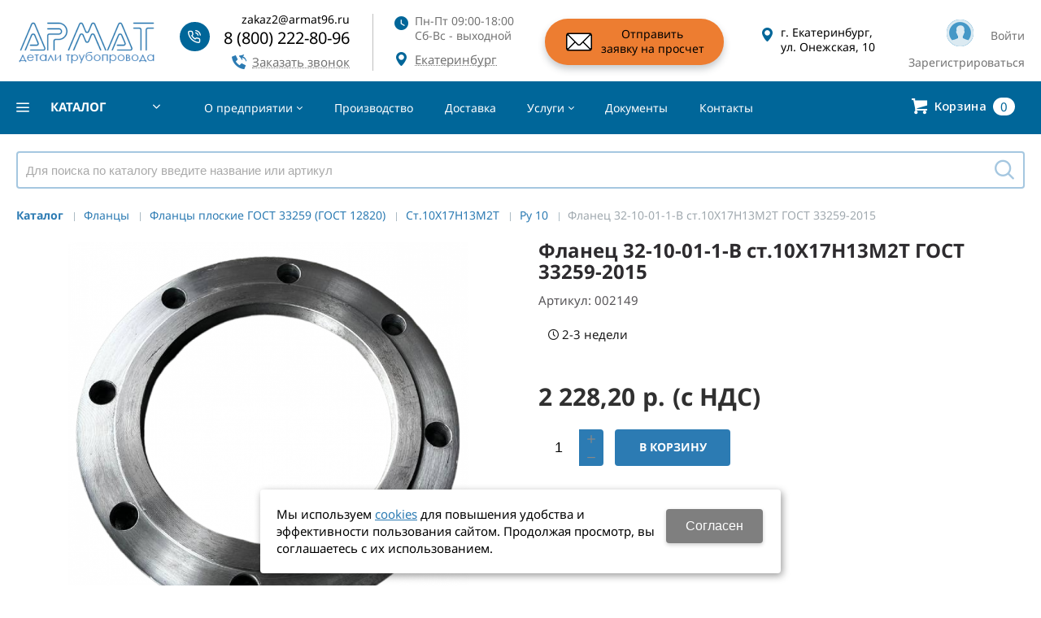

--- FILE ---
content_type: text/html; charset=utf-8
request_url: https://armat96.ru/catalog/1-flancy/1-flancy-ploskie-gost-33259-gost-12820/4-st10h17n13m2t/1-ru-10/flanec-32-10-01-1-B-st10h17n13m2t-gost-33259-2015-68d21530.html
body_size: 18861
content:
<!DOCTYPE html>
<html lang="ru">

<head>
    <meta charset="utf-8">
    <title>Фланец 32-10-01-1-B ст.10Х17Н13М2Т ГОСТ 33259-2015 купить в Екатеринбурге по выгодной цене</title>

            <meta name="robots" content="index, follow" />

    <meta name='description' content='Купите Фланец 32-10-01-1-B ст.10Х17Н13М2Т ГОСТ 33259-2015 по цене 2228.2 руб. в Екатеринбурге с доставкой по России. В наличии на складе, гарантия качества, сертификаты прилагаются. Опт и розница. Заказывайте на сайте или по телефону 8 (800) 222-80-96.'>
    <meta name='keywords' content=''>


    <meta name="format-detection" content="telephone=no">
    <meta property='og:locale' content='ru_RU' />
<meta property='og:site_name' content='ООО АРМАТ' />
<meta property='og:description' content='Купите Фланец 32-10-01-1-B ст.10Х17Н13М2Т ГОСТ 33259-2015 по цене 2228.2 руб. в Екатеринбурге с доставкой по России. В наличии на складе, гарантия качества, сертификаты прилагаются. Опт и розница. Заказывайте на сайте или по телефону 8 (800) 222-80-96.' />
<meta property='og:url' content='https://armat96.ru/catalog/1-flancy/1-flancy-ploskie-gost-33259-gost-12820/4-st10h17n13m2t/1-ru-10/flanec-32-10-01-1-B-st10h17n13m2t-gost-33259-2015-68d21530.html' />
<meta property='og:type' content='product' />
<meta property='og:title' content='Фланец 32-10-01-1-B ст.10Х17Н13М2Т ГОСТ 33259-2015' />
<meta property='og:image' content='https://armat96.ru/a/armat/files/319089/photo1694429389_4-PhotoRoom.png-PhotoRoom_big.png' />

    <meta name='viewport' content='width=device-width,initial-scale=1'>

    <link rel='icon' href='/a/armat/files/favicon.png' type='image/png'>
    <link rel='shortcut icon' href='/a/armat/files/favicon.png' type='image/png'>
    <!-- <link rel='stylesheet' href='/b/armat/css/additional_css.css'> -->
    <link rel="preload" href="/b/armat/css/additional_css.css" as="style" onload="this.onload=null;this.rel='stylesheet'">
    <noscript>
        <link rel="stylesheet" href="/b/armat/css/additional_css.css">
    </noscript>

    
    <link rel="canonical" href="https://armat96.ru/catalog/1-flancy/1-flancy-ploskie-gost-33259-gost-12820/4-st10h17n13m2t/1-ru-10/flanec-32-10-01-1-B-st10h17n13m2t-gost-33259-2015-68d21530.html" />

    <script type="application/ld+json">{
    "@context": "https://schema.org",
    "@type": "WebSite",
    "url": "https://armat96.ru/",
    "potentialAction": {
        "@type": "SearchAction",
        "target": "https://armat96.ru/search/?find={query}",
        "query-input": "required name=query"
    }
}</script>

            <script defer src="/b/armat/modules/calculations/auth/checkEmailAndRegister.js"></script>
    

    <script src="https://ajax.googleapis.com/ajax/libs/jquery/2.1.4/jquery.min.js"></script>

    <script src="/js/vue/vue2_7_13.js"></script>
    <script src="/js/vue/sortable.js"></script>
    <script src="/js/vue/vuedraggable2_20_0.js"></script>



    <!-- <script src="https://cdn.jsdelivr.net/npm/vue@2.7.13/dist/vue.js"></script>
<script src="//cdn.jsdelivr.net/npm/sortablejs@1.8.4/Sortable.min.js"></script>
<script src="//cdnjs.cloudflare.com/ajax/libs/Vue.Draggable/2.20.0/vuedraggable.umd.min.js"></script>  -->
 <!-- <style>
@import url('https://fonts.googleapis.com/css2?family=Noto+Sans:wght@400;500;600;700&display=swap');
</style>  -->
 <link rel="preconnect" href="https://fonts.googleapis.com">
<link rel="preconnect" href="https://fonts.gstatic.com" crossorigin>
<link rel="preload" href="https://fonts.googleapis.com/css2?family=Noto+Sans:wght@400;500;600;700&display=swap" as="style" onload="this.onload=null;this.rel='stylesheet'">
<noscript><link rel="stylesheet" href="https://fonts.googleapis.com/css2?family=Noto+Sans:wght@400;500;600;700&display=swap"></noscript>

<meta name="yandex-verification" content="89ea3707521f9d8d" />
<meta name="google-site-verification" content="jFLUyic7JyhHa4RarT-YUSg30O6SF9mZSdAkjK2lic0" />
<script defer src="//mobileapp.korzilla.ru/files/armat/app.js"></script>
<!-- Yandex.Metrika counter -->
<script type="text/javascript">
    (function(m,e,t,r,i,k,a){
        m[i]=m[i]||function(){(m[i].a=m[i].a||[]).push(arguments)};
        m[i].l=1*new Date();
        for (var j = 0; j < document.scripts.length; j++) {if (document.scripts[j].src === r) { return; }}
        k=e.createElement(t),a=e.getElementsByTagName(t)[0],k.async=1,k.src=r,a.parentNode.insertBefore(k,a)
    })(window, document,'script','https://mc.yandex.ru/metrika/tag.js?id=95814372', 'ym');

    ym(95814372, 'init', {ssr:true, webvisor:true, clickmap:true, ecommerce:"dataLayer", accurateTrackBounce:true, trackLinks:true});
</script>
<noscript><div><img src="https://mc.yandex.ru/watch/95814372" style="position:absolute; left:-9999px;" alt="" /></div></noscript>
<!-- /Yandex.Metrika counter -->
    <link rel="preload" href="/css/grid1000.css" as="style" onload="this.onload=null;this.rel='stylesheet'">
    <noscript>
        <link rel="stylesheet" href="/css/grid1000.css">
    </noscript>

    <link rel='preload' href='/css/grid1200.css' as='style' media='screen and (min-width:1280px)' onload="this.onload=null;this.rel='stylesheet'"><noscript><link rel='stylesheet' href='/css/grid1200.css' media='screen and (min-width:1280px)'></noscript>
    <link rel="preload" href="//armat96.ru/css/style.css?v=1756287832" as="style" onload="this.onload=null;this.rel='stylesheet'">
    <noscript>
        <link rel="stylesheet" href="//armat96.ru/css/style.css?v=1756287832">
    </noscript>


    <LINK href='/css/mobile.css?v=1719309996' media="screen and (max-width:780px)" rel='Stylesheet' type='text/css'>    <link rel="preload" href='/a/armat/bc_custom.min.css?v=1765345330' as="style" onload="this.onload=null;this.rel='stylesheet'">

    <noscript>
        <link href='/a/armat/bc_custom.min.css?v=1765345330' rel='stylesheet' type='text/css'>
    </noscript>

    
            <meta name='theme-color' content='#2c7bb3'>
        <script defer src="https://cdn.jsdelivr.net/npm/jquery-lazy@1.7.11/jquery.lazy.min.js"></script>

    <script src="/bc/modules/Korzilla/Cart/src/cart.js"></script>
            <script src="/bc/modules/Korzilla/DaData/src/OrganizationByINN.js"></script>
                <link rel="preload" href='/bc/modules/Korzilla/DaData/src/OrganizationByINN.css' as="style" onload="this.onload=null;this.rel='stylesheet'">
        <noscript>
            <link rel="stylesheet" href='/bc/modules/Korzilla/DaData/src/OrganizationByINN.css'>
        </noscript>
                </head>


<body data-metrikaid='95814372' data-sub='319089' data-catalogue='1083' data-class='2001' data-nc_ctpl='0' data-kopeek='1' data-imagehover='1' class='page319089obj class2001obj pageobj shema1  subdiv-catalog subdiv-1-flancy subdiv-1-flancy-ploskie-gost-33259-gost-12820 subdiv-4-st10h17n13m2t subdiv-1-ru-10 this-ru-10 sitew1200  notauth  innerpage st1083 page319089 item2384651 class2001 subclass2031 level5 targcookie ekb left-have design-no editor-2'>

    <!-- offi  -->
        <section id='mobile-panel' class='mobyes mainmenubg mpanel-linemenu'>
                <div class='mpanel-first'>
                    <div class='mpanel-item mpanel-menu' onclick='load.clickItem("#mobile-menu")'><span>меню</span></div>
                </div>
                <div class='mpanel-second'>
                    <div class='mpanel-item mpanel-info'></div>
                    <div class='mpanel-item mpanel-search' onclick='load.clickItem("#mobile-search")'></div>
                    
                    <div class='mpanel-item mpanel-cart '>
                    <span class='mpanel-cart-count'>0</span>
                </div>
                </div>
            </section>
            <section id='mobile-menu' class='mobyes'>
                    <div class='menu-close' onclick='load.itemClose("#mobile-menu")'>✕</div>
                    <div class='mobile-menu-body' data-loaditem='/bc/modules/default/index.php?user_action=mobile_menu'>
                        
                    </div>
                </section>
            
            
            <section id='mobile-search' class='mainmenubg mobyes'>
                            <form action='/search/' method='get' class='search-life'>
                                <div class='msearch-clear '>✕</div>
                                <span class='msearch-input'>
                                    <input value='' type='text' name='find' placeholder='Искать товары' autocomplete='off'>
                                </span>
                                <span class='msearch-btn'><input type='submit' class='submit' value='Поиск'></span>
                            </form>
                        </section>    <div id='site'>
        <div class='topfix'></div>
        <div id='main'>

            <section data-zone='20153' data-name='Шапка' data-keyw='header' id='zone1'  data-id='1' class='zone cb'><div class='zone-bg ' ></div><header id='header' class='container container_12  cb'><section class='blocks  grid_2  type-block-1 menu-type- class2047 notitle blk_nomarg_head blk_nomarg_cont blk_nomarg_cont_lr_b blk_nomarg_cont_lr_h start ' data-name='Логотип' data-prior='0' data-blockid='15' id='block15' data-width='2' data-sub='316530' data-admid='49163' data-cc='383862' ><article class='cb blk_body'><div class='blk_body_wrap'><div class=txt>
    <!--<meta property='og:image' content='/a/armat/files/316562/383892/logotip_armat_2021_polnyj_1_e1630581152987.png' />-->
    <div class="obj  obj1347">                <a href='/' id='logo' class=''>
                            <div class='logo-img'>
                    <img src='/a/armat/files/316562/383892/logotip_armat_2021_polnyj_1_e1630581152987.png' alt='Уральский производитель деталей трубопровода в Екатеринбурге'>
                </div>
                                </a>
            </div>
    
</div></div></article></section><!-- /not cache 15 --><section class='blocks  grid_2  type-block-3 menu-type- notitle blk_nomarg_head blk_nomarg_cont blk_nomarg_cont_lr_b blk_nomarg_cont_lr_h' data-name='телефоны' data-prior='1' data-blockid='17' id='block17' data-width='2' data-sub='316530' data-admid='49165' data-cc='383862' ><article class='cb blk_body'><div class='blk_body_wrap'><div class='blockText txt ' ><div>zakaz2@armat96.ru</div></div><div class='cb tel_links'><div class='tel_lp_item '><a href='tel:88002228096' data-metr='headphone'> 8 (800) 222-80-96</a>
                    </div>
                    <div class='tel_lnk_btn'><div class='regper_link iconsCol icons i_call'>
                        <a href='/callme/add_callme.html' data-lc-href='/callme/add_callme.html?isNaked=1' id='link-callme' title='Заказать звонок' data-rel='lightcase' data-maxwidth='390' data-groupclass='callme modal-form' data-metr='calltoplink'>Заказать звонок</a>
                    </div></div></div></div></article></section><!-- /not cache 17 --><section class='blocks  grid_2  type-block-3 menu-type- notitle blk_nomarg_head blk_nomarg_cont blk_nomarg_cont_lr_b blk_nomarg_cont_lr_h' data-name='время' data-prior='2' data-blockid='28' id='block28' data-width='2' data-sub='316530' data-admid='49174' data-cc='383862' ><article class='cb blk_body'><div class='blk_body_wrap'><div class='cb tel_links'><div class='tel_lnk_text'>Пн-Пт 09:00-18:00
Сб-Вс - выходной</div><div class='tel_lnk_btn'><div class='regper_link iconsCol icons i_city'><a
                href='/bc/modules/default/index.php?user_action=citylist'
                title='Выберите город'
                data-rel='lightcase'
                class='targeting-a '
                data-maxwidth='880'
                data-groupclass='modal-targeting targeting-big'
            >Екатеринбург</a><div class='seo target_cities none'><a rel='nofollow' href='//armat96.ru'>Екатеринбург</a><a rel='nofollow' href='//armat96.ru'>Новосибирск</a><a rel='nofollow' href='//armat96.ru'>Казань</a><a rel='nofollow' href='//armat96.ru'>Нижний Новгород</a><a rel='nofollow' href='//armat96.ru'>Челябинск</a><a rel='nofollow' href='//armat96.ru'>Самара</a><a rel='nofollow' href='//armat96.ru'>Ростов-на-Дону</a><a rel='nofollow' href='//armat96.ru'>Уфа</a><a rel='nofollow' href='//armat96.ru'>Красноярск</a><a rel='nofollow' href='//armat96.ru'>Воронеж</a><a rel='nofollow' href='//armat96.ru'>Пермь</a><a rel='nofollow' href='//armat96.ru'>Волгоград</a><a rel='nofollow' href='//armat96.ru'>Краснодар</a><a rel='nofollow' href='//armat96.ru'>Тюмень</a><a rel='nofollow' href='//armat96.ru'>Ижевск</a></div></div></div></div></div></article></section><!-- /not cache 28 --><section class='blocks  grid_2  type-block- menu-type- notitle blk_nomarg_head blk_nomarg_cont blk_nomarg_cont_lr_b blk_nomarg_cont_lr_h' data-name='обр. связь' data-prior='3' data-blockid='16' id='block16' data-width='2' data-sub='316530' data-admid='49164' data-cc='383862' ><article class='cb blk_body'><div class='blk_body_wrap'><div class='blockText txt ' ><p><a href="/raspoznavaniya-zayavki/" style="display: flex; align-items: center;"> <img src="/a/armat/images/54321.png?1714657718752" alt="Отправить заявку на просчет" title="Отправить заявку на просчет" width="34" height="25" /><span style="color: #000000;"> Отправить <br />заявку на просчет </span></a></p></div></div></article></section><!-- /not cache 16 --><section class='blocks  grid_2  type-block-3 menu-type- notitle blk_nomarg_head blk_nomarg_cont blk_nomarg_cont_lr_b blk_nomarg_cont_lr_h' data-name='адрес' data-prior='4' data-blockid='42' id='block42' data-width='2' data-sub='316530' data-admid='49183' data-cc='383862' ><article class='cb blk_body'><div class='blk_body_wrap'><div class='blockText txt ' ><p><span>г. Екатеринбург, ул. Онежская, 10</span></p></div></div></article></section><!-- /not cache 42 --><section class='blocks  grid_2  type-block-3 menu-type- notitle blk_nomarg_head blk_nomarg_cont blk_nomarg_cont_lr_b blk_nomarg_cont_lr_h end ' data-name='Личный кабинет' data-prior='5' data-blockid='36' id='block36' data-width='2' data-sub='316530' data-admid='49180' data-cc='383862' ><article class='cb blk_body'><div class='blk_body_wrap'><div class='cb tel_links'><div class='tel_lnk_btn'><div class='auth-reg-block'>
                        <div class='regper_link iconsCol icons i_user2 auth-btn'>
                            <a href='/profile/' title='Войти'
                    data-lc-href='/profile/?isNaked=1' 
                    data-rel='lightcase'
                    data-maxwidth='320'
                    data-groupclass='login'
                    >
                        Войти
                    </a>
                        </div>
                        <div class='regper_link iconsCol reg-btn'>
                            <a href='/registration/' title='Зарегистрироваться'>
                        Зарегистрироваться
                    </a>
                        </div>
                    </div>
                    </div></div></div></article></section><!-- /not cache 36 --></header></section><section data-zone='20155' data-name='каталог / поиск / корзина' data-keyw='' id='zone13'  data-id='13' class='zone cb zone-fixtop'><div class='zone-bg ' ></div><div class='container container_12  cb'><section class='blocks  grid_2  type-block-2 menu-type-40 submenublock thismenu submenutype40 nomob notitle blk_nomarg_cont_lr_b blk_nomarg_cont_lr_h start ' data-name='каталог' data-prior='6' data-blockid='39' id='block39' data-width='2' data-sub='316530' data-admid='49181' data-cc='383862' ><article class='cb blk_body'><div class='blk_body_wrap'><div class='menu-button menu-button-click'><div class='menu-button-head icons i_typecat3'><span>каталог</span></div><div class='menu-button-body'><ul class='menu-type-40'>
    <li class='active sub319070 menu-drop'>
        <ul class='menu-40-second'>
    <li class='sub319071 menu-drop active'>
        <ul class='menu-40-third'>
    <li class='sub319072'>
        <a data-o='0' title='Ст.20' href='/catalog/1-flancy/1-flancy-ploskie-gost-33259-gost-12820/1-st20/'>
            <span class='menu-40-data-third'>
                
                <span>Ст.20</span>
            </span>
        </a>
    </li> 
    <li class='sub319078'>
        <a data-o='0' title='Ст.09Г2С' href='/catalog/1-flancy/1-flancy-ploskie-gost-33259-gost-12820/2-st09g2s/'>
            <span class='menu-40-data-third'>
                
                <span>Ст.09Г2С</span>
            </span>
        </a>
    </li> 
    <li class='sub319083'>
        <a data-o='0' title='Ст.12Х18Н10Т' href='/catalog/1-flancy/1-flancy-ploskie-gost-33259-gost-12820/3-st12h18n10t/'>
            <span class='menu-40-data-third'>
                
                <span>Ст.12Х18Н10Т</span>
            </span>
        </a>
    </li> 
    <li class='sub319088 active'>
        <a data-o='0' title='Ст.10Х17Н13М2Т' href='/catalog/1-flancy/1-flancy-ploskie-gost-33259-gost-12820/4-st10h17n13m2t/'>
            <span class='menu-40-data-third'>
                
                <span>Ст.10Х17Н13М2Т</span>
            </span>
        </a>
    </li> </ul>
        <a data-o='0' title='Фланцы плоские ГОСТ 33259 (ГОСТ 12820)' href='/catalog/1-flancy/1-flancy-ploskie-gost-33259-gost-12820/'>
            <span class='menu-40-data-second'>
                
                <span>Фланцы плоские ГОСТ 33259 (ГОСТ 12820)</span>
            </span>
        </a>
    </li>
    <li class='sub319091 menu-drop'>
        <ul class='menu-40-third'>
    <li class='sub319092'>
        <a data-o='0' title='Ст.20' href='/catalog/1-flancy/2-flancy-vorotnikovye-gost-33259-gost-12821/1-st20/'>
            <span class='menu-40-data-third'>
                
                <span>Ст.20</span>
            </span>
        </a>
    </li> 
    <li class='sub319099'>
        <a data-o='0' title='Ст.09Г2С' href='/catalog/1-flancy/2-flancy-vorotnikovye-gost-33259-gost-12821/2-st09g2s/'>
            <span class='menu-40-data-third'>
                
                <span>Ст.09Г2С</span>
            </span>
        </a>
    </li> 
    <li class='sub319106'>
        <a data-o='0' title='Ст.12Х18Н10Т' href='/catalog/1-flancy/2-flancy-vorotnikovye-gost-33259-gost-12821/3-st12h18n10t/'>
            <span class='menu-40-data-third'>
                
                <span>Ст.12Х18Н10Т</span>
            </span>
        </a>
    </li> 
    <li class='sub319114'>
        <a data-o='0' title='Ст.10Х17Н13М2Т' href='/catalog/1-flancy/2-flancy-vorotnikovye-gost-33259-gost-12821/4-st10h17n13m2t/'>
            <span class='menu-40-data-third'>
                
                <span>Ст.10Х17Н13М2Т</span>
            </span>
        </a>
    </li> </ul>
        <a data-o='0' title='Фланцы воротниковые ГОСТ 33259 (ГОСТ 12821)' href='/catalog/1-flancy/2-flancy-vorotnikovye-gost-33259-gost-12821/'>
            <span class='menu-40-data-second'>
                
                <span>Фланцы воротниковые ГОСТ 33259 (ГОСТ 12821)</span>
            </span>
        </a>
    </li>
    <li class='sub319118 '>
        
        <a data-o='0' title='Фланцы ПЭ' href='/catalog/1-flancy/3-flancy-pe/'>
            <span class='menu-40-data-second'>
                
                <span>Фланцы ПЭ</span>
            </span>
        </a>
    </li>
    <li class='sub319119 menu-drop'>
        <ul class='menu-40-third'>
    <li class='sub319120'>
        <a data-o='0' title='Ст.20' href='/catalog/1-flancy/4-flancy-na-privarkolce-gost-12822/1-st20/'>
            <span class='menu-40-data-third'>
                
                <span>Ст.20</span>
            </span>
        </a>
    </li> 
    <li class='sub319121'>
        <a data-o='0' title='Ст.09Г2С' href='/catalog/1-flancy/4-flancy-na-privarkolce-gost-12822/2-st09g2s/'>
            <span class='menu-40-data-third'>
                
                <span>Ст.09Г2С</span>
            </span>
        </a>
    </li> 
    <li class='sub445702'>
        <a data-o='0' title='Ст.12Х18Н10Т' href='/catalog/1-flancy/4-flancy-na-privarkolce-gost-12822/3-st12h18n10t/'>
            <span class='menu-40-data-third'>
                
                <span>Ст.12Х18Н10Т</span>
            </span>
        </a>
    </li> </ul>
        <a data-o='0' title='Фланцы на привар.кольце ГОСТ 12822' href='/catalog/1-flancy/4-flancy-na-privarkolce-gost-12822/'>
            <span class='menu-40-data-second'>
                
                <span>Фланцы на привар.кольце ГОСТ 12822</span>
            </span>
        </a>
    </li></ul>
        <a data-o='0' title='Фланцы' href='/catalog/1-flancy/'>
            <span class='menu-40-data'>
                <span class='menu-40-second-img none'>
                    <img src='/a/armat/files/319070/Frame_334_icon.png' alt='Фланцы'>
                </span>
                <span>Фланцы</span>
            </span>
        </a>
    </li> 
    <li class='sub319122 menu-drop'>
        <ul class='menu-40-second'>
    <li class='sub319123 menu-drop'>
        <ul class='menu-40-third'>
    <li class='sub333589'>
        <a data-o='0' title='30 градусов' href='/catalog/2-otvody/1-st20/30-gradusov/'>
            <span class='menu-40-data-third'>
                
                <span>30 градусов</span>
            </span>
        </a>
    </li> 
    <li class='sub319124'>
        <a data-o='0' title='45 градусов' href='/catalog/2-otvody/1-st20/45-gradusov/'>
            <span class='menu-40-data-third'>
                
                <span>45 градусов</span>
            </span>
        </a>
    </li> 
    <li class='sub319125'>
        <a data-o='0' title='90 градусов' href='/catalog/2-otvody/1-st20/90-gradusov/'>
            <span class='menu-40-data-third'>
                
                <span>90 градусов</span>
            </span>
        </a>
    </li> 
    <li class='sub333590'>
        <a data-o='0' title='60 градусов' href='/catalog/2-otvody/1-st20/60-gradusov/'>
            <span class='menu-40-data-third'>
                
                <span>60 градусов</span>
            </span>
        </a>
    </li> 
    <li class='sub319126'>
        <a data-o='0' title='R=1D ГОСТ 30753' href='/catalog/2-otvody/1-st20/R1D-gost-30753/'>
            <span class='menu-40-data-third'>
                
                <span>R=1D ГОСТ 30753</span>
            </span>
        </a>
    </li> </ul>
        <a data-o='0' title='Ст.20' href='/catalog/2-otvody/1-st20/'>
            <span class='menu-40-data-second'>
                
                <span>Ст.20</span>
            </span>
        </a>
    </li>
    <li class='sub319127 menu-drop'>
        <ul class='menu-40-third'>
    <li class='sub319128'>
        <a data-o='0' title='45 градусов' href='/catalog/2-otvody/2-st09g2s/45-gradusov/'>
            <span class='menu-40-data-third'>
                
                <span>45 градусов</span>
            </span>
        </a>
    </li> 
    <li class='sub319129'>
        <a data-o='0' title='90 градусов' href='/catalog/2-otvody/2-st09g2s/90-gradusov/'>
            <span class='menu-40-data-third'>
                
                <span>90 градусов</span>
            </span>
        </a>
    </li> 
    <li class='sub333591'>
        <a data-o='0' title='30 градусов' href='/catalog/2-otvody/2-st09g2s/30-gradusov/'>
            <span class='menu-40-data-third'>
                
                <span>30 градусов</span>
            </span>
        </a>
    </li> 
    <li class='sub319130'>
        <a data-o='0' title='R=1D ГОСТ 30753' href='/catalog/2-otvody/2-st09g2s/R1D-gost-30753/'>
            <span class='menu-40-data-third'>
                
                <span>R=1D ГОСТ 30753</span>
            </span>
        </a>
    </li> 
    <li class='sub333592'>
        <a data-o='0' title='60 градусов' href='/catalog/2-otvody/2-st09g2s/60-gradusov/'>
            <span class='menu-40-data-third'>
                
                <span>60 градусов</span>
            </span>
        </a>
    </li> </ul>
        <a data-o='0' title='Ст.09Г2С' href='/catalog/2-otvody/2-st09g2s/'>
            <span class='menu-40-data-second'>
                
                <span>Ст.09Г2С</span>
            </span>
        </a>
    </li>
    <li class='sub319131 menu-drop'>
        <ul class='menu-40-third'>
    <li class='sub319132'>
        <a data-o='0' title='90 градусов' href='/catalog/2-otvody/3-st12h18n10t/90-gradusov/'>
            <span class='menu-40-data-third'>
                
                <span>90 градусов</span>
            </span>
        </a>
    </li> 
    <li class='sub445656'>
        <a data-o='0' title='45 градусов' href='/catalog/2-otvody/3-st12h18n10t/45-gradusov/'>
            <span class='menu-40-data-third'>
                
                <span>45 градусов</span>
            </span>
        </a>
    </li> </ul>
        <a data-o='0' title='Ст.12Х18Н10Т' href='/catalog/2-otvody/3-st12h18n10t/'>
            <span class='menu-40-data-second'>
                
                <span>Ст.12Х18Н10Т</span>
            </span>
        </a>
    </li>
    <li class='sub319133 menu-drop'>
        <ul class='menu-40-third'>
    <li class='sub319134'>
        <a data-o='0' title='90 градусов' href='/catalog/2-otvody/4-st10h17n13m2t/90-gradusov/'>
            <span class='menu-40-data-third'>
                
                <span>90 градусов</span>
            </span>
        </a>
    </li> 
    <li class='sub445412'>
        <a data-o='0' title='45 градусов' href='/catalog/2-otvody/4-st10h17n13m2t/45-gradusov/'>
            <span class='menu-40-data-third'>
                
                <span>45 градусов</span>
            </span>
        </a>
    </li> </ul>
        <a data-o='0' title='Ст.10Х17Н13М2Т' href='/catalog/2-otvody/4-st10h17n13m2t/'>
            <span class='menu-40-data-second'>
                
                <span>Ст.10Х17Н13М2Т</span>
            </span>
        </a>
    </li></ul>
        <a data-o='0' title='Отводы' href='/catalog/2-otvody/'>
            <span class='menu-40-data'>
                <span class='menu-40-second-img none'>
                    <img src='/a/armat/files/319122/Frame_335_icon.png' alt='Отводы'>
                </span>
                <span>Отводы</span>
            </span>
        </a>
    </li>
    <li class='sub319135 menu-drop'>
        <ul class='menu-40-second'>
    <li class='sub319136 menu-drop'>
        <ul class='menu-40-third'>
    <li class='sub319137'>
        <a data-o='0' title='1' href='/catalog/3-perehody/1-perehody-koncentr-gost-17378/s1/'>
            <span class='menu-40-data-third'>
                
                <span>1</span>
            </span>
        </a>
    </li> 
    <li class='sub319138'>
        <a data-o='0' title='2' href='/catalog/3-perehody/1-perehody-koncentr-gost-17378/s2/'>
            <span class='menu-40-data-third'>
                
                <span>2</span>
            </span>
        </a>
    </li> 
    <li class='sub319139'>
        <a data-o='0' title='3' href='/catalog/3-perehody/1-perehody-koncentr-gost-17378/s3/'>
            <span class='menu-40-data-third'>
                
                <span>3</span>
            </span>
        </a>
    </li> 
    <li class='sub319140'>
        <a data-o='0' title='4' href='/catalog/3-perehody/1-perehody-koncentr-gost-17378/s4/'>
            <span class='menu-40-data-third'>
                
                <span>4</span>
            </span>
        </a>
    </li> 
    <li class='sub319141'>
        <a data-o='0' title='5' href='/catalog/3-perehody/1-perehody-koncentr-gost-17378/s5/'>
            <span class='menu-40-data-third'>
                
                <span>5</span>
            </span>
        </a>
    </li> 
    <li class='sub319142'>
        <a data-o='0' title='6' href='/catalog/3-perehody/1-perehody-koncentr-gost-17378/s6/'>
            <span class='menu-40-data-third'>
                
                <span>6</span>
            </span>
        </a>
    </li> 
    <li class='sub319143'>
        <a data-o='0' title='7' href='/catalog/3-perehody/1-perehody-koncentr-gost-17378/s7/'>
            <span class='menu-40-data-third'>
                
                <span>7</span>
            </span>
        </a>
    </li> 
    <li class='sub319144'>
        <a data-o='0' title='8' href='/catalog/3-perehody/1-perehody-koncentr-gost-17378/s8/'>
            <span class='menu-40-data-third'>
                
                <span>8</span>
            </span>
        </a>
    </li> </ul>
        <a data-o='0' title='Переходы концентр. ГОСТ 17378' href='/catalog/3-perehody/1-perehody-koncentr-gost-17378/'>
            <span class='menu-40-data-second'>
                
                <span>Переходы концентр. ГОСТ 17378</span>
            </span>
        </a>
    </li>
    <li class='sub319145 menu-drop'>
        <ul class='menu-40-third'>
    <li class='sub319146'>
        <a data-o='0' title='1' href='/catalog/3-perehody/2-perehody-ekscentr-gost-17378/s1/'>
            <span class='menu-40-data-third'>
                
                <span>1</span>
            </span>
        </a>
    </li> 
    <li class='sub319147'>
        <a data-o='0' title='2' href='/catalog/3-perehody/2-perehody-ekscentr-gost-17378/s2/'>
            <span class='menu-40-data-third'>
                
                <span>2</span>
            </span>
        </a>
    </li> 
    <li class='sub319148'>
        <a data-o='0' title='3' href='/catalog/3-perehody/2-perehody-ekscentr-gost-17378/s3/'>
            <span class='menu-40-data-third'>
                
                <span>3</span>
            </span>
        </a>
    </li> 
    <li class='sub319149'>
        <a data-o='0' title='4' href='/catalog/3-perehody/2-perehody-ekscentr-gost-17378/s4/'>
            <span class='menu-40-data-third'>
                
                <span>4</span>
            </span>
        </a>
    </li> 
    <li class='sub319150'>
        <a data-o='0' title='5' href='/catalog/3-perehody/2-perehody-ekscentr-gost-17378/s5/'>
            <span class='menu-40-data-third'>
                
                <span>5</span>
            </span>
        </a>
    </li> 
    <li class='sub333593'>
        <a data-o='0' title='6' href='/catalog/3-perehody/2-perehody-ekscentr-gost-17378/s6/'>
            <span class='menu-40-data-third'>
                
                <span>6</span>
            </span>
        </a>
    </li> 
    <li class='sub319151'>
        <a data-o='0' title='7' href='/catalog/3-perehody/2-perehody-ekscentr-gost-17378/s7/'>
            <span class='menu-40-data-third'>
                
                <span>7</span>
            </span>
        </a>
    </li> 
    <li class='sub319152'>
        <a data-o='0' title='8' href='/catalog/3-perehody/2-perehody-ekscentr-gost-17378/s8/'>
            <span class='menu-40-data-third'>
                
                <span>8</span>
            </span>
        </a>
    </li> </ul>
        <a data-o='0' title='Переходы эксцентр. ГОСТ 17378' href='/catalog/3-perehody/2-perehody-ekscentr-gost-17378/'>
            <span class='menu-40-data-second'>
                
                <span>Переходы эксцентр. ГОСТ 17378</span>
            </span>
        </a>
    </li></ul>
        <a data-o='0' title='Переходы' href='/catalog/3-perehody/'>
            <span class='menu-40-data'>
                <span class='menu-40-second-img none'>
                    <img src='/a/armat/files/319135/Frame_336_icon.png' alt='Переходы'>
                </span>
                <span>Переходы</span>
            </span>
        </a>
    </li>
    <li class='sub319153 menu-drop'>
        <ul class='menu-40-second'>
    <li class='sub319154 menu-drop'>
        <ul class='menu-40-third'>
    <li class='sub319155'>
        <a data-o='0' title='1' href='/catalog/4-trojniki/1-trojniki-ravnoprohodnye-gost-17376/s1/'>
            <span class='menu-40-data-third'>
                
                <span>1</span>
            </span>
        </a>
    </li> 
    <li class='sub319156'>
        <a data-o='0' title='2' href='/catalog/4-trojniki/1-trojniki-ravnoprohodnye-gost-17376/s2/'>
            <span class='menu-40-data-third'>
                
                <span>2</span>
            </span>
        </a>
    </li> 
    <li class='sub319157'>
        <a data-o='0' title='3' href='/catalog/4-trojniki/1-trojniki-ravnoprohodnye-gost-17376/s3/'>
            <span class='menu-40-data-third'>
                
                <span>3</span>
            </span>
        </a>
    </li> 
    <li class='sub319158'>
        <a data-o='0' title='4' href='/catalog/4-trojniki/1-trojniki-ravnoprohodnye-gost-17376/s4/'>
            <span class='menu-40-data-third'>
                
                <span>4</span>
            </span>
        </a>
    </li> 
    <li class='sub319159'>
        <a data-o='0' title='5' href='/catalog/4-trojniki/1-trojniki-ravnoprohodnye-gost-17376/s5/'>
            <span class='menu-40-data-third'>
                
                <span>5</span>
            </span>
        </a>
    </li> 
    <li class='sub319160'>
        <a data-o='0' title='6' href='/catalog/4-trojniki/1-trojniki-ravnoprohodnye-gost-17376/s6/'>
            <span class='menu-40-data-third'>
                
                <span>6</span>
            </span>
        </a>
    </li> 
    <li class='sub319161'>
        <a data-o='0' title='7' href='/catalog/4-trojniki/1-trojniki-ravnoprohodnye-gost-17376/s7/'>
            <span class='menu-40-data-third'>
                
                <span>7</span>
            </span>
        </a>
    </li> 
    <li class='sub319162'>
        <a data-o='0' title='8' href='/catalog/4-trojniki/1-trojniki-ravnoprohodnye-gost-17376/s8/'>
            <span class='menu-40-data-third'>
                
                <span>8</span>
            </span>
        </a>
    </li> </ul>
        <a data-o='0' title='Тройники равнопроходные ГОСТ 17376' href='/catalog/4-trojniki/1-trojniki-ravnoprohodnye-gost-17376/'>
            <span class='menu-40-data-second'>
                
                <span>Тройники равнопроходные ГОСТ 17376</span>
            </span>
        </a>
    </li>
    <li class='sub319163 menu-drop'>
        <ul class='menu-40-third'>
    <li class='sub319164'>
        <a data-o='0' title='1' href='/catalog/4-trojniki/2-trojniki-perehodnye-gost-17376/s1/'>
            <span class='menu-40-data-third'>
                
                <span>1</span>
            </span>
        </a>
    </li> 
    <li class='sub319165'>
        <a data-o='0' title='2' href='/catalog/4-trojniki/2-trojniki-perehodnye-gost-17376/s2/'>
            <span class='menu-40-data-third'>
                
                <span>2</span>
            </span>
        </a>
    </li> 
    <li class='sub319166'>
        <a data-o='0' title='3' href='/catalog/4-trojniki/2-trojniki-perehodnye-gost-17376/s3/'>
            <span class='menu-40-data-third'>
                
                <span>3</span>
            </span>
        </a>
    </li> 
    <li class='sub319167'>
        <a data-o='0' title='4' href='/catalog/4-trojniki/2-trojniki-perehodnye-gost-17376/s4/'>
            <span class='menu-40-data-third'>
                
                <span>4</span>
            </span>
        </a>
    </li> 
    <li class='sub319168'>
        <a data-o='0' title='5' href='/catalog/4-trojniki/2-trojniki-perehodnye-gost-17376/s5/'>
            <span class='menu-40-data-third'>
                
                <span>5</span>
            </span>
        </a>
    </li> 
    <li class='sub319169'>
        <a data-o='0' title='7' href='/catalog/4-trojniki/2-trojniki-perehodnye-gost-17376/s7/'>
            <span class='menu-40-data-third'>
                
                <span>7</span>
            </span>
        </a>
    </li> 
    <li class='sub319170'>
        <a data-o='0' title='8' href='/catalog/4-trojniki/2-trojniki-perehodnye-gost-17376/s8/'>
            <span class='menu-40-data-third'>
                
                <span>8</span>
            </span>
        </a>
    </li> 
    <li class='sub419433'>
        <a data-o='0' title='6' href='/catalog/4-trojniki/2-trojniki-perehodnye-gost-17376/s6/'>
            <span class='menu-40-data-third'>
                
                <span>6</span>
            </span>
        </a>
    </li> </ul>
        <a data-o='0' title='Тройники переходные ГОСТ 17376' href='/catalog/4-trojniki/2-trojniki-perehodnye-gost-17376/'>
            <span class='menu-40-data-second'>
                
                <span>Тройники переходные ГОСТ 17376</span>
            </span>
        </a>
    </li></ul>
        <a data-o='0' title='Тройники' href='/catalog/4-trojniki/'>
            <span class='menu-40-data'>
                <span class='menu-40-second-img none'>
                    <img src='/a/armat/files/319153/Frame_337_icon.png' alt='Тройники'>
                </span>
                <span>Тройники</span>
            </span>
        </a>
    </li>
    <li class='sub319171 menu-drop'>
        <ul class='menu-40-second'>
    <li class='sub319172 '>
        
        <a data-o='0' title='Заглушки эллиптические ГОСТ 17379' href='/catalog/5-zaglushki/1-zaglushki-ellipticheskie-gost-17379/'>
            <span class='menu-40-data-second'>
                
                <span>Заглушки эллиптические ГОСТ 17379</span>
            </span>
        </a>
    </li>
    <li class='sub319173 '>
        
        <a data-o='0' title='Заглушки фланцевые АТК 24.200.02-90' href='/catalog/5-zaglushki/2-zaglushki-flancevye-atk-2420002-90/'>
            <span class='menu-40-data-second'>
                
                <span>Заглушки фланцевые АТК 24.200.02-90</span>
            </span>
        </a>
    </li>
    <li class='sub319174 '>
        
        <a data-o='0' title='Заглушки поворотные АТК 26-18-5-93' href='/catalog/5-zaglushki/3-zaglushki-povorotnye-atk-26-18-5-93/'>
            <span class='menu-40-data-second'>
                
                <span>Заглушки поворотные АТК 26-18-5-93</span>
            </span>
        </a>
    </li>
    <li class='sub319175 '>
        
        <a data-o='0' title='Заглушки поворотные ТММ-25-01-06' href='/catalog/5-zaglushki/4-zaglushki-povorotnye-tmm-25-01-06/'>
            <span class='menu-40-data-second'>
                
                <span>Заглушки поворотные ТММ-25-01-06</span>
            </span>
        </a>
    </li>
    <li class='sub445672 '>
        
        <a data-o='0' title='Заглушки фланцевые ГОСТ 34785-2021' href='/catalog/5-zaglushki/5-zaglushki-flancevye-gost-34785-2021/'>
            <span class='menu-40-data-second'>
                
                <span>Заглушки фланцевые ГОСТ 34785-2021</span>
            </span>
        </a>
    </li></ul>
        <a data-o='0' title='Заглушки' href='/catalog/5-zaglushki/'>
            <span class='menu-40-data'>
                <span class='menu-40-second-img none'>
                    <img src='/a/armat/files/319171/Frame_338_icon.png' alt='Заглушки'>
                </span>
                <span>Заглушки</span>
            </span>
        </a>
    </li>
    <li class='sub319176 menu-drop'>
        <ul class='menu-40-second'>
    <li class='sub445673 '>
        
        <a data-o='0' title='Задвижки стальные' href='/catalog/6-zapornaya-armatura/1-zadvizhki-stalnye/'>
            <span class='menu-40-data-second'>
                
                <span>Задвижки стальные</span>
            </span>
        </a>
    </li>
    <li class='sub445674 '>
        
        <a data-o='0' title='Задвижки чугунные' href='/catalog/6-zapornaya-armatura/2-zadvizhki-chugunnye/'>
            <span class='menu-40-data-second'>
                
                <span>Задвижки чугунные</span>
            </span>
        </a>
    </li>
    <li class='sub445675 '>
        
        <a data-o='0' title='Задвижки шиберные' href='/catalog/6-zapornaya-armatura/3-zadvizhki-shibernye/'>
            <span class='menu-40-data-second'>
                
                <span>Задвижки шиберные</span>
            </span>
        </a>
    </li>
    <li class='sub445676 '>
        
        <a data-o='0' title='Затворы' href='/catalog/6-zapornaya-armatura/4-zatvory/'>
            <span class='menu-40-data-second'>
                
                <span>Затворы</span>
            </span>
        </a>
    </li>
    <li class='sub445677 '>
        
        <a data-o='0' title='Клапаны' href='/catalog/6-zapornaya-armatura/5-klapany/'>
            <span class='menu-40-data-second'>
                
                <span>Клапаны</span>
            </span>
        </a>
    </li>
    <li class='sub445678 '>
        
        <a data-o='0' title='Краны шаровые стальные' href='/catalog/6-zapornaya-armatura/6-krany-sharovye-stalnye/'>
            <span class='menu-40-data-second'>
                
                <span>Краны шаровые стальные</span>
            </span>
        </a>
    </li>
    <li class='sub445679 '>
        
        <a data-o='0' title='Фильтры' href='/catalog/6-zapornaya-armatura/9-filtry/'>
            <span class='menu-40-data-second'>
                
                <span>Фильтры</span>
            </span>
        </a>
    </li>
    <li class='sub445680 '>
        
        <a data-o='0' title='Краны шаровые латунные' href='/catalog/6-zapornaya-armatura/7-krany-sharovye-latunnye/'>
            <span class='menu-40-data-second'>
                
                <span>Краны шаровые латунные</span>
            </span>
        </a>
    </li>
    <li class='sub445681 '>
        
        <a data-o='0' title='Краны шаровые чугунные' href='/catalog/6-zapornaya-armatura/8-krany-sharovye-chugunnye/'>
            <span class='menu-40-data-second'>
                
                <span>Краны шаровые чугунные</span>
            </span>
        </a>
    </li></ul>
        <a data-o='0' title='Запорная арматура' href='/catalog/6-zapornaya-armatura/'>
            <span class='menu-40-data'>
                <span class='menu-40-second-img none'>
                    <img src='/a/armat/files/319176/Frame_339_icon.png' alt='Запорная арматура'>
                </span>
                <span>Запорная арматура</span>
            </span>
        </a>
    </li>
    <li class='sub319177 '>
        
        <a data-o='0' title='Крепеж' href='/catalog/7-krepezh/'>
            <span class='menu-40-data'>
                <span class='menu-40-second-img none'>
                    <img src='/a/armat/files/319177/Frame_340_icon.png' alt='Крепеж'>
                </span>
                <span>Крепеж</span>
            </span>
        </a>
    </li></ul></div></div></div></article></section><!-- /not cache 39 --><section class='blocks  grid_7  type-block-2 menu-type-1 mainmenu thismenu submenutype1 nomob blk-menu-header notitle blk_nomarg_cont_lr_b blk_nomarg_cont_lr_h' data-name='Горизонтальное меню' data-prior='7' data-blockid='2' id='block2' data-width='7' data-sub='316530' data-admid='49153' data-cc='383862' ><article class='cb blk_body'><div class='blk_body_wrap'><nav class='header_bot elwidth100 menu-img-no'><ul class='header_menu'>
    <li class='sub316529 menu-drop '>
        <ul class='h_menu_sec'>
    <li class='sub316770 '>
        
        <a data-o='0' title='Новости' href='/about/novosti/'>
            <span class='mn_sp_2'>
                <span>Новости</span>
            </span>
        </a> 
    </li>
    <li class='sub445647 '>
        
        <a data-o='0' title='Благотворительность' href='/about/blagotvoritelnost/'>
            <span class='mn_sp_2'>
                <span>Благотворительность</span>
            </span>
        </a> 
    </li>
    <li class='sub325964 '>
        
        <a data-o='0' title='Нормативная документация' href='/about/tehnicheskaya-dokumentaciya/'>
            <span class='mn_sp_2'>
                <span>Нормативная документация</span>
            </span>
        </a> 
    </li>
    <li class='sub445684 '>
        
        <a data-o='0' title='Реквизиты' href='/about/rekvizity/'>
            <span class='mn_sp_2'>
                <span>Реквизиты</span>
            </span>
        </a> 
    </li></ul>
        <a data-o='0' title='О предприятии' href='/about/'>
            <span class='mn_sp_1'>
                
                <span>О предприятии</span>
            </span>
        </a>
    </li>
    <li class='sub419519  '>
        
        <a data-o='0' title='Производство' href='/pvrpr/'>
            <span class='mn_sp_1'>
                
                <span>Производство</span>
            </span>
        </a>
    </li>
    <li class='sub316536  '>
        
        <a data-o='0' title='Доставка' href='/dostavka/'>
            <span class='mn_sp_1'>
                
                <span>Доставка</span>
            </span>
        </a>
    </li>
    <li class='sub316775 menu-drop '>
        <ul class='h_menu_sec'>
    <li class='sub419515 '>
        
        <a data-o='0' title='Оцинковка деталей' href='/uslugi/ocinkovka-detalej-holodnoe-i-goryachee-cinkovanie.html'>
            <span class='mn_sp_2'>
                <span>Оцинковка деталей</span>
            </span>
        </a> 
    </li>
    <li class='sub419516 '>
        
        <a data-o='0' title='Переточка фланцев' href='/uslugi/peretochka-flancev.html'>
            <span class='mn_sp_2'>
                <span>Переточка фланцев</span>
            </span>
        </a> 
    </li></ul>
        <a data-o='0' title='Услуги' href='/uslugi/'>
            <span class='mn_sp_1'>
                
                <span>Услуги</span>
            </span>
        </a>
    </li>
    <li class='sub316585  '>
        
        <a data-o='0' title='Документы' href='/dokumenty/'>
            <span class='mn_sp_1'>
                
                <span>Документы</span>
            </span>
        </a>
    </li>
    <li class='sub316535  '>
        
        <a data-o='0' title='Контакты' href='/contacts/'>
            <span class='mn_sp_1'>
                
                <span>Контакты</span>
            </span>
        </a>
    </li></ul></nav></div></article></section><!-- /not cache 2 --><section class='blocks  smallcart grid_3  type-block-1 menu-type- class2005 sdfgdf nc2006 notitle blk_nomarg_cont_lr_b blk_nomarg_cont_lr_h end ' data-name='корзина' data-prior='8' data-blockid='38' id='block38' data-width='3' data-sub='316530' data-admid='49182' data-cc='383862' ><article class='cb blk_body'><div class='blk_body_wrap'><div class='basket_mini' data-minicart='1'>
			<div class='basket_mini_rel'>
                <a href='/cart/' class='basket_mini_open  '>
				    <div class='basket_mini_a'>
                        <span class='icons iconsCol i_cart1 basket_m_button'>Корзина</span>
                        <span class='none minicartCount2'>0</span>
                    </div>
				    <span class='basket_m_price'></span>
                </a>
				<div class='basket_m_spisok' style='white-space:nowrap;'><div class='basket_m_spisok2'>
					Вы можете положить сюда<br>товары из <a href='/catalog/'>каталога</a>
				</div></div>
			</div>
		</div></div></article></section><!-- /not cache 38 --><section class='blocks  grid_2  type-block-3 menu-type- notitle blk_nomarg_cont_lr_b blk_nomarg_cont_lr_h start ' data-name='Тел в закрепе' data-prior='9' data-blockid='65' id='block65' data-width='2' data-sub='316530' data-admid='53520' data-cc='383862' ><article class='cb blk_body'><div class='blk_body_wrap'><div class='cb tel_links'><div class='tel_lp_item icons iconsCol i_tel'><a href='tel:88002228096' data-metr='headphone'> 8 (800) 222-80-96</a>
                    </div>
                    </div></div></article></section><!-- /not cache 65 --></div></section><section data-zone='21919' data-name='Поиск' data-keyw='' id='zone20'  data-id='20' class='zone cb zone-fixtop'><div class='zone-bg ' ></div><div class='container container_12  cb'><section class='blocks  grid_12  type-block-1 menu-type- class2001 sdfgdf nc2019 notitle blk_nomarg_cont_lr_b blk_nomarg_cont_lr_h start end ' data-name='поиск' data-prior='10' data-blockid='37' id='block37' data-width='12' data-sub='316530' data-admid='49170' data-cc='383862' ><article class='cb blk_body'><div class='blk_body_wrap'><div class="header_search">
  <form class='searchform search-life iconsCol' action='/search/' method='get' >
  <div class='searchform-inp'>
      <input class='inp' value='' type=text autocomplete="off" name=find placeholder='Для поиска по каталогу введите название или артикул'>
  </div>
  <span class="btn-strt"><input type=submit class=submit  value='Поиск'></span>

    </form>
</div>
</div></article></section><!-- /not cache 37 --></div></section>
            <section id='center'>
                <div class='centerwrap container container_12'>

                    
                    
                    <section id='sidebar' data-zone='20148'  data-id='2' data-width='3' data-name='Зона слева' class='zone zone2 grid_3 start'><div class='container-zone'><section class='blocks  grid_3  type-block-1 menu-type- blk-filter-left class2041 sdfgdf nc2242 notitle msg1306 blk_padding blk_nomarg_cont start end ' data-name='Фильтр товаров' data-prior='13' data-blockid='23' id='block23' data-width='3' data-sub='316530' data-admid='49169' data-cc='383862' ><article class='cb blk_body'><div class='blk_body_wrap'>
<div class='filtrLoad cacheOn' data-load='/bc/modules/default/index.php?user_action=filter&method=getfilter&id=1306&cururl=/catalog/1-flancy/1-flancy-ploskie-gost-33259-gost-12820/4-st10h17n13m2t/1-ru-10/&type=2242&thiscid2=2001&thissub2=319089&EnglishName2=ru-10&searchincur2=319089&flanec-32-10-01-1-B-st10h17n13m2t-gost-33259-2015-68d21530.html'><div class='none'><h4>Цена</h4><span>от 1814.8 до 23687.3</span><h4>Количество крепежных отверстий, n</h4><ul><li>8</li><li>4</li><li>12</li><li>16</li><li>20</li></ul><h4>Давление Ру, мПа</h4><ul><li>1,0</li></ul><h4>Исполнение по ГОСТ 12815-80</h4><ul><li>1</li></ul><h4>Ряд</h4><ul><li>1</li></ul><h4>Уплотнительная поверхность</h4><ul><li>с соединительным выступом</li></ul><h4>Тип материала</h4><ul><li>Низколегированная жаропрочная сталь</li></ul><h4>Материал</h4><ul><li>ст.10х17н13м2т</li></ul><h4>Нормативный документ</h4><ul><li>ГОСТ 33259-2015</li></ul><h4>Тип</h4><ul><li>Плоский</li></ul><h4>Диаметр Ду, мм</h4><ul><li>100</li><li>125</li><li>150</li><li>20</li><li>200</li><li>25</li><li>250</li><li>300</li><li>32</li><li>40</li><li>400</li><li>50</li><li>500</li><li>65</li><li>80</li></ul><h4>Давление Ру, кДж</h4><ul><li>10</li></ul><h4>Исполнение</h4><ul><li>B</li></ul></div></div>




</div></article></section><!-- /not cache 23 --></div></section>                    <section id='content' class='end  grid_9'>
                        <section class='zone zone3 cb' data-zone='20145' data-id='3'  data-width='9'>
                            <div class='container-zone'><section class='blocks  grid_9  type-block-7 menu-type- notitle blk_nomarg_head blk_nomarg_cont blk_nomarg_cont_lr_b blk_nomarg_cont_lr_h start end ' data-name='Хлеб' data-prior='14' data-blockid='54' id='block54' data-width='9' data-sub='316530' data-admid='49193' data-cc='383862' ><article class='cb blk_body'><div class='blk_body_wrap'><nav class='breadcrumbs' aria-label='Хлебные крошки'><ul class='xleb'><li class='xleb-item'><a href='/catalog/'>Каталог</a></li><li class='xleb-item'><a href='/catalog/1-flancy/'>Фланцы</a></li><li class='xleb-item'><a href='/catalog/1-flancy/1-flancy-ploskie-gost-33259-gost-12820/'>Фланцы плоские ГОСТ 33259 (ГОСТ 12820)</a></li><li class='xleb-item'><a href='/catalog/1-flancy/1-flancy-ploskie-gost-33259-gost-12820/4-st10h17n13m2t/'>Ст.10Х17Н13М2Т</a></li><li class='xleb-item'><a href='/catalog/1-flancy/1-flancy-ploskie-gost-33259-gost-12820/4-st10h17n13m2t/1-ru-10/'>Ру 10</a></li><li class='xleb-item'><span>Фланец 32-10-01-1-B ст.10Х17Н13М2Т ГОСТ 33259-2015</span></li></ul></nav></div></article></section><!-- /not cache 54 --></div>
                        </section>
                                                                        <section class='zone zone4 cb' data-zone='20146' data-id='4'  data-width='9'>
                            <div class='container-zone'>
                                <section class='start end zone-content-all grid_9 typeblock'><article>
                                                                                                
                                <div class='zone-content'>                                                                                                <div class='itemcard catalog-item-full item-obj template-type1' data-id='2384651' data-origname='Фланец 32-10-01-1-B ст.10Х17Н13М2Т ГОСТ 33259-2015' data-name='Фланец 32-10-01-1-B ст.10Х17Н13М2Т ГОСТ 33259-2015' data-sub='319089' data-origprice='2228.2' data-price='2228.2' data-count='1' data-origstock='0' data-stock='0' data-hex='70820130a37b509d2417b1267f9aed5c' data-orighex='70820130a37b509d2417b1267f9aed5c' data-ves='1.4' >
                    
                    <div class='content_main'>
                        <div class='gallery'>
                            
                            <div class='owl-carousel owl-incard'><a  href='/a/armat/files/319089/photo1694429389_4-PhotoRoom.png-PhotoRoom_big.png' title='Фланец 32-10-01-1-B ст.10Х17Н13М2Т ГОСТ 33259-2015' class='image-default' data-rel='lightcase:image-in-cart'><img src='/a/armat/files/319089/photo1694429389_4-PhotoRoom.png-PhotoRoom_big.png' alt='Фланец 32-10-01-1-B ст.10Х17Н13М2Т ГОСТ 33259-2015' width='800' height='779' ></a></div>
                            
                        </div>
                        <div class='content_info'>
                            <div class='card_info_first'>
                                <h1 class='title'>Фланец 32-10-01-1-B ст.10Х17Н13М2Т ГОСТ 33259-2015  </h1>
                                <div class='art_full'><span class='art_title_full'>Артикул: </span><span class='art_value_full'>002149</span></div>
                                

                                
                                <div class='have_item'>
                                    <span class='stock-text icons'>2-3 недели</span>
                                    
                                </div>
                            </div>
                            <div class='card_variables'>
                                
                                
                                
                            </div>
                            
                            <div class='card_buy '>
                                <div class='card_price_info '>
                                    <div class='card_price_first'>
                                        <div class='normal_price '> <span class='cen' >2 228,20</span> <span class='currency'>р.</span> <span class=nds> (с НДС)</span><meta itemprop='price' content='2228.2'></div>
                                    </div>
                                    
                                </div>
                                
                                
                                
                                <div class='card_btn '><div class='cart-btn incart-typefull1 '>
                                            <div class='incart-num'>
                                                <input name='count' value='1' type='number'>
                                                <span class='icons i_plus incart_up'></span>
                                                <span class='icons i_minus incart_down'></span>
                                            </div>
                                            <a href='/catalog/1-flancy/1-flancy-ploskie-gost-33259-gost-12820/4-st10h17n13m2t/1-ru-10/flanec-32-10-01-1-B-st10h17n13m2t-gost-33259-2015-68d21530.html' title='В корзину' data-title='В корзину' class='incart-js mainmenubg icons i_cart' data-metr='addincart'>
                                                <span>В корзину</span>
                                            </a>
                                        </div></div>
                                
                                
                            </div>

                            

                            <div class='card_favorit'></div>
                            

                            

                            

                            
                        </div>
                    </div>

                    <div id='cart-info' class='cart-info-onetab'><h2>Характеристики</h2><div id='cart-param-2'><div class=txt><div class='cart-param-line'>
                                <div class='cart-param-item cart-param-edizm'>
                                    <span class='cartp-name'>Единица измерения:</span>
                                    <span class='cartp-value'>шт</span>
                                </div>
                            
                                <div class='cart-param-item cart-param-ves'>
                                    <span class='cartp-name'>Вес:</span>
                                    <span class='cartp-value'>1.4</span>
                                </div>
                            </div><div class='cart-param-line'>
                                <div class='cart-param-item cart-param-88ad1e9d-5deb-11ef-a3fa-d85ed390e30c'>
                                    <span class='cartp-name'>Количество крепежных отверстий, n:</span>
                                    <span class='cartp-value'>4</span>
                                </div>
                            
                                <div class='cart-param-item cart-param-88ad1ea8-5deb-11ef-a3fa-d85ed390e30c'>
                                    <span class='cartp-name'>Давление Ру, мПа:</span>
                                    <span class='cartp-value'>1,0</span>
                                </div>
                            </div><div class='cart-param-line'>
                                <div class='cart-param-item cart-param-452070b3-5df0-11ef-a3fa-d85ed390e30c'>
                                    <span class='cartp-name'>Исполнение по ГОСТ 12815-80:</span>
                                    <span class='cartp-value'>1</span>
                                </div>
                            
                                <div class='cart-param-item cart-param-452070bb-5df0-11ef-a3fa-d85ed390e30c'>
                                    <span class='cartp-name'>Ряд:</span>
                                    <span class='cartp-value'>1</span>
                                </div>
                            </div><div class='cart-param-line'>
                                <div class='cart-param-item cart-param-452070bd-5df0-11ef-a3fa-d85ed390e30c'>
                                    <span class='cartp-name'>Уплотнительная поверхность:</span>
                                    <span class='cartp-value'>с соединительным выступом</span>
                                </div>
                            
                                <div class='cart-param-item cart-param-452070c5-5df0-11ef-a3fa-d85ed390e30c'>
                                    <span class='cartp-name'>Тип материала:</span>
                                    <span class='cartp-value'>Низколегированная жаропрочная сталь</span>
                                </div>
                            </div><div class='cart-param-line'>
                                <div class='cart-param-item cart-param-7a11a20b-5501-11ed-a4bc-7427eadc4c28'>
                                    <span class='cartp-name'>Вид товара:</span>
                                    <span class='cartp-value'>Фланец</span>
                                </div>
                            
                                <div class='cart-param-item cart-param-7a11a213-5501-11ed-a4bc-7427eadc4c28'>
                                    <span class='cartp-name'>Материал:</span>
                                    <span class='cartp-value'>ст.10х17н13м2т</span>
                                </div>
                            </div><div class='cart-param-line'>
                            <div class='cart-param-item cart-param-7a11a215-5501-11ed-a4bc-7427eadc4c28'>
                                <span class='cartp-name'>Нормативный документ:</span>
                                <span class='cartp-value'><div class='download-pdf-block'><a class='card-pdf-link' href='/a/armat/files/userfiles/files/pdf/ГОСТ 33259-2015.pdf' target='_blank'><img src='/b/armat/icons/pdf-filetype.svg' class='pdf-icon'><p>ГОСТ 33259-2015</p></a></div></span>
                            </div>    
                            
                                <div class='cart-param-item cart-param-a7d90f18-550a-11ed-a4bc-7427eadc4c28'>
                                    <span class='cartp-name'>Тип:</span>
                                    <span class='cartp-value'>Плоский</span>
                                </div>
                            </div><div class='cart-param-line'>
                                <div class='cart-param-item cart-param-f261d94a-550a-11ed-a4bc-7427eadc4c28'>
                                    <span class='cartp-name'>Диаметр Ду, мм:</span>
                                    <span class='cartp-value'>32</span>
                                </div>
                            
                                <div class='cart-param-item cart-param-f261d94c-550a-11ed-a4bc-7427eadc4c28'>
                                    <span class='cartp-name'>Давление Ру, кДж:</span>
                                    <span class='cartp-value'>10</span>
                                </div>
                            </div><div class='cart-param-line'>
                                <div class='cart-param-item cart-param-f261d94f-550a-11ed-a4bc-7427eadc4c28'>
                                    <span class='cartp-name'>Исполнение:</span>
                                    <span class='cartp-value'>B</span>
                                </div>
                            </div></div></div><h2>Описание</h2><div id='cart-param'><div class='txt'><p>У нас вы можете приобрести продукцию напрямую от производителя &#8211; без наценок.</p><p>Заказать продукцию, узнать по стоимости, а также наличию и срокам изготовления/поставки, вы можете за считанные мгновения на нашем сайте - <strong><span style="color: #236fa1;">рассчитать всю заявку онлайн за 1 клик </span></strong>(не более 200 строк за один раз).</p><p>Для этого просто <strong>вставьте скопированный текст всей заявки в окно и нажмите кнопку &#171;Рассчитать&#187;</strong>.</p><p>Также можете добавлять товары в корзину как в обычном интернет-магазине и скачать счет на оплату. Информация по стоимости и срокам обновляется ежедневно, несколько раз в день.</p><p>Возникли вопросы? Позвоните нам по телефону <span style="font-weight: 400;">8 (800) 222-80-96</span>, напишите в чат или отправьте запрос по электронной почте info@armat96.ru &#160;</p><p>Мы изготавливаем:</p><ul><li>плоские (ГОСТ 33259-2015, 12820-80);</li><li>воротниковые (ГОСТ 33259-2015, 12821-80);</li><li>для сосудов и аппаратов (ГОСТ 28759.2-90, ГОСТ 28759.3-90, ГОСТ 28759.4-90)</li><li>изготовление фланцев по чертежам заказчика</li></ul></div></div></div>
                </div><section class='blocks  start 11 end this block-default block_buywith'>
                                            <header class='blk_head nopadingLR'>
                                                <div class='h2' data-keyword='full_ponravtext'>Вам может понравиться</div>
                                            </header>
                                            <article class='cb blk_body nopadingLR'>
                                                <div class='blk_body_wrap'><div class='top_pagination pagination'></div>

<div class='catalog-table' data-totrows='14'>
    <table class='table_main'>
        <thead>
        <tr>
            <th class='th_photo'>Фото</th>
            <th class='th_name'>Название</th>
            
            <th class='th_price'>Цена</th>
            <th class='th_price'>Наличие /<br> Срок поставки</th>
            <th class='th_incart'>Количество</th>
        </tr>
        </thead>
        <tbody> <tr class='table-item obj obj2384326    item-obj' data-id='2384326' data-origname='Фланец 100-10-01-1-B ст.10Х17Н13М2Т ГОСТ 33259-2015' data-name='Фланец 100-10-01-1-B ст.10Х17Н13М2Т ГОСТ 33259-2015' data-sub='319089' data-origprice='6877' data-price='6877' data-count='1' data-origstock='0' data-stock='0' data-hex='dca89e04153e94092b9b9efa6912b91a' data-orighex='dca89e04153e94092b9b9efa6912b91a' data-ves='5.4' >
                <td class='td_photo'><div class='image-default'><a href='/a/armat/files/319089/photo1694429389_4-PhotoRoom.png-PhotoRoom_big.png' data-rel="lightcase">
                            <img loading='lazy' src='/a/armat/files/319089/photo1694429389_4-PhotoRoom.png-PhotoRoom_big.png' alt='Фланец 100-10-01-1-B ст.10Х17Н13М2Т ГОСТ 33259-2015' class='table-image ' width='800' height='779'>
                        </a></div></td>
                <td class='td_name' data-label='Название'><a  href='/catalog/1-flancy/1-flancy-ploskie-gost-33259-gost-12820/4-st10h17n13m2t/1-ru-10/flanec-100-10-01-1-B-st10h17n13m2t-gost-33259-2015-528c6fd3.html'><span>Фланец 100-10-01-1-B ст.10Х17Н13М2Т ГОСТ 33259-2015</span></a> </td>
                
                
                <td class='td_price ' nowrap data-label='Цена'>
                
                <div class='blk_priceblock '>
                        <div class='normal_price '><b> <span class='cen' >6 877,00</span> <span class='currency'>р.</span> <span class=nds> (с НДС)</span></b></div>
                    </div>
        
                </td>
                <td class='td_stock' data-label='Наличие / Срок поставки'><span class='stock-text icons'>5-7 дней</span></td>
                <td class='td_incart' nowrap>
                    
                    <div class='cart-btn incart-type3 mainmenubg  '>
                                <div class='incart-num'>
                                    <span class='icons i_minus incart_down'></span>
                                    <input name='count' value='1' type='number' size='1'>
                                    <span class='icons i_plus incart_up'></span>
                                </div>
                                <div class='edizm'>шт</div>
                                <a href='/catalog/1-flancy/1-flancy-ploskie-gost-33259-gost-12820/4-st10h17n13m2t/1-ru-10/flanec-100-10-01-1-B-st10h17n13m2t-gost-33259-2015-528c6fd3.html' title='В корзину' class='incart-js i_cart' data-metr='addincart'>
                                    <span>В корзину</span>
                                </a>
                            </div>
                </td>
            </tr><tr class='table-item obj obj2384382    item-obj' data-id='2384382' data-origname='Фланец 125-10-01-1-B ст.10Х17Н13М2Т ГОСТ 33259-2015' data-name='Фланец 125-10-01-1-B ст.10Х17Н13М2Т ГОСТ 33259-2015' data-sub='319089' data-origprice='9431.5' data-price='9431.5' data-count='1' data-origstock='0' data-stock='0' data-hex='70c53e964dd00264c96d443c6adf41b8' data-orighex='70c53e964dd00264c96d443c6adf41b8' data-ves='5.4' >
                <td class='td_photo'><div class='image-default'><a href='/a/armat/files/319089/photo1694429389_4-PhotoRoom.png-PhotoRoom_big.png' data-rel="lightcase">
                            <img loading='lazy' src='/a/armat/files/319089/photo1694429389_4-PhotoRoom.png-PhotoRoom_big.png' alt='Фланец 125-10-01-1-B ст.10Х17Н13М2Т ГОСТ 33259-2015' class='table-image ' width='800' height='779'>
                        </a></div></td>
                <td class='td_name' data-label='Название'><a  href='/catalog/1-flancy/1-flancy-ploskie-gost-33259-gost-12820/4-st10h17n13m2t/1-ru-10/flanec-125-10-01-1-B-st10h17n13m2t-gost-33259-2015-528c6fd4.html'><span>Фланец 125-10-01-1-B ст.10Х17Н13М2Т ГОСТ 33259-2015</span></a> </td>
                
                
                <td class='td_price ' nowrap data-label='Цена'>
                
                <div class='blk_priceblock '>
                        <div class='normal_price '><b> <span class='cen' >9 431,50</span> <span class='currency'>р.</span> <span class=nds> (с НДС)</span></b></div>
                    </div>
        
                </td>
                <td class='td_stock' data-label='Наличие / Срок поставки'><span class='stock-text icons'>5-7 дней</span></td>
                <td class='td_incart' nowrap>
                    
                    <div class='cart-btn incart-type3 mainmenubg  '>
                                <div class='incart-num'>
                                    <span class='icons i_minus incart_down'></span>
                                    <input name='count' value='1' type='number' size='1'>
                                    <span class='icons i_plus incart_up'></span>
                                </div>
                                <div class='edizm'>шт</div>
                                <a href='/catalog/1-flancy/1-flancy-ploskie-gost-33259-gost-12820/4-st10h17n13m2t/1-ru-10/flanec-125-10-01-1-B-st10h17n13m2t-gost-33259-2015-528c6fd4.html' title='В корзину' class='incart-js i_cart' data-metr='addincart'>
                                    <span>В корзину</span>
                                </a>
                            </div>
                </td>
            </tr><tr class='table-item obj obj2384445    item-obj' data-id='2384445' data-origname='Фланец 150-10-01-1-B ст.10Х17Н13М2Т ГОСТ 33259-2015' data-name='Фланец 150-10-01-1-B ст.10Х17Н13М2Т ГОСТ 33259-2015' data-sub='319089' data-origprice='12638.6' data-price='12638.6' data-count='1' data-origstock='0' data-stock='0' data-hex='91614c1de891b958472d01faf68f61d4' data-orighex='91614c1de891b958472d01faf68f61d4' data-ves='6.92' >
                <td class='td_photo'><div class='image-default'><a href='/a/armat/files/319089/photo1694429389_4-PhotoRoom.png-PhotoRoom_big.png' data-rel="lightcase">
                            <img loading='lazy' src='/a/armat/files/319089/photo1694429389_4-PhotoRoom.png-PhotoRoom_big.png' alt='Фланец 150-10-01-1-B ст.10Х17Н13М2Т ГОСТ 33259-2015' class='table-image ' width='800' height='779'>
                        </a></div></td>
                <td class='td_name' data-label='Название'><a  href='/catalog/1-flancy/1-flancy-ploskie-gost-33259-gost-12820/4-st10h17n13m2t/1-ru-10/flanec-150-10-01-1-B-st10h17n13m2t-gost-33259-2015-528c6fd5.html'><span>Фланец 150-10-01-1-B ст.10Х17Н13М2Т ГОСТ 33259-2015</span></a> </td>
                
                
                <td class='td_price ' nowrap data-label='Цена'>
                
                <div class='blk_priceblock '>
                        <div class='normal_price '><b> <span class='cen' >12 638,60</span> <span class='currency'>р.</span> <span class=nds> (с НДС)</span></b></div>
                    </div>
        
                </td>
                <td class='td_stock' data-label='Наличие / Срок поставки'><span class='stock-text icons'>5-7 дней</span></td>
                <td class='td_incart' nowrap>
                    
                    <div class='cart-btn incart-type3 mainmenubg  '>
                                <div class='incart-num'>
                                    <span class='icons i_minus incart_down'></span>
                                    <input name='count' value='1' type='number' size='1'>
                                    <span class='icons i_plus incart_up'></span>
                                </div>
                                <div class='edizm'>шт</div>
                                <a href='/catalog/1-flancy/1-flancy-ploskie-gost-33259-gost-12820/4-st10h17n13m2t/1-ru-10/flanec-150-10-01-1-B-st10h17n13m2t-gost-33259-2015-528c6fd5.html' title='В корзину' class='incart-js i_cart' data-metr='addincart'>
                                    <span>В корзину</span>
                                </a>
                            </div>
                </td>
            </tr><tr class='table-item obj obj2384482    item-obj' data-id='2384482' data-origname='Фланец 20-10-01-1-B ст.10Х17Н13М2Т ГОСТ 33259-2015' data-name='Фланец 20-10-01-1-B ст.10Х17Н13М2Т ГОСТ 33259-2015' data-sub='319089' data-origprice='1849.9' data-price='1849.9' data-count='1' data-origstock='0' data-stock='0' data-hex='a5474ec0ef18831109104d09cda591db' data-orighex='a5474ec0ef18831109104d09cda591db' data-ves='0.74' >
                <td class='td_photo'><div class='image-default'><a href='/a/armat/files/319089/photo1694429389_4-PhotoRoom.png-PhotoRoom_big.png' data-rel="lightcase">
                            <img loading='lazy' src='/a/armat/files/319089/photo1694429389_4-PhotoRoom.png-PhotoRoom_big.png' alt='Фланец 20-10-01-1-B ст.10Х17Н13М2Т ГОСТ 33259-2015' class='table-image ' width='800' height='779'>
                        </a></div></td>
                <td class='td_name' data-label='Название'><a  href='/catalog/1-flancy/1-flancy-ploskie-gost-33259-gost-12820/4-st10h17n13m2t/1-ru-10/flanec-20-10-01-1-B-st10h17n13m2t-gost-33259-2015-68d2152e.html'><span>Фланец 20-10-01-1-B ст.10Х17Н13М2Т ГОСТ 33259-2015</span></a> </td>
                
                
                <td class='td_price ' nowrap data-label='Цена'>
                
                <div class='blk_priceblock '>
                        <div class='normal_price '><b> <span class='cen' >1 849,90</span> <span class='currency'>р.</span> <span class=nds> (с НДС)</span></b></div>
                    </div>
        
                </td>
                <td class='td_stock' data-label='Наличие / Срок поставки'><span class='stock-text icons'>2-3 недели</span></td>
                <td class='td_incart' nowrap>
                    
                    <div class='cart-btn incart-type3 mainmenubg  '>
                                <div class='incart-num'>
                                    <span class='icons i_minus incart_down'></span>
                                    <input name='count' value='1' type='number' size='1'>
                                    <span class='icons i_plus incart_up'></span>
                                </div>
                                <div class='edizm'>шт</div>
                                <a href='/catalog/1-flancy/1-flancy-ploskie-gost-33259-gost-12820/4-st10h17n13m2t/1-ru-10/flanec-20-10-01-1-B-st10h17n13m2t-gost-33259-2015-68d2152e.html' title='В корзину' class='incart-js i_cart' data-metr='addincart'>
                                    <span>В корзину</span>
                                </a>
                            </div>
                </td>
            </tr><tr class='table-item obj obj2384514    item-obj' data-id='2384514' data-origname='Фланец 200-10-01-1-B ст.10Х17Н13М2Т ГОСТ 33259-2015' data-name='Фланец 200-10-01-1-B ст.10Х17Н13М2Т ГОСТ 33259-2015' data-sub='319089' data-origprice='15416.7' data-price='15416.7' data-count='1' data-origstock='0' data-stock='0' data-hex='825bae6034b67dc93e02b07320422a16' data-orighex='825bae6034b67dc93e02b07320422a16' data-ves='7.71' >
                <td class='td_photo'><div class='image-default'><a href='/a/armat/files/319089/photo1694429389_4-PhotoRoom.png-PhotoRoom_big.png' data-rel="lightcase">
                            <img loading='lazy' src='/a/armat/files/319089/photo1694429389_4-PhotoRoom.png-PhotoRoom_big.png' alt='Фланец 200-10-01-1-B ст.10Х17Н13М2Т ГОСТ 33259-2015' class='table-image ' width='800' height='779'>
                        </a></div></td>
                <td class='td_name' data-label='Название'><a  href='/catalog/1-flancy/1-flancy-ploskie-gost-33259-gost-12820/4-st10h17n13m2t/1-ru-10/flanec-200-10-01-1-B-st10h17n13m2t-gost-33259-2015-528c6fd6.html'><span>Фланец 200-10-01-1-B ст.10Х17Н13М2Т ГОСТ 33259-2015</span></a> </td>
                
                
                <td class='td_price ' nowrap data-label='Цена'>
                
                <div class='blk_priceblock '>
                        <div class='normal_price '><b> <span class='cen' >15 416,70</span> <span class='currency'>р.</span> <span class=nds> (с НДС)</span></b></div>
                    </div>
        
                </td>
                <td class='td_stock' data-label='Наличие / Срок поставки'><span class='stock-text icons'>5-7 дней</span></td>
                <td class='td_incart' nowrap>
                    
                    <div class='cart-btn incart-type3 mainmenubg  '>
                                <div class='incart-num'>
                                    <span class='icons i_minus incart_down'></span>
                                    <input name='count' value='1' type='number' size='1'>
                                    <span class='icons i_plus incart_up'></span>
                                </div>
                                <div class='edizm'>шт</div>
                                <a href='/catalog/1-flancy/1-flancy-ploskie-gost-33259-gost-12820/4-st10h17n13m2t/1-ru-10/flanec-200-10-01-1-B-st10h17n13m2t-gost-33259-2015-528c6fd6.html' title='В корзину' class='incart-js i_cart' data-metr='addincart'>
                                    <span>В корзину</span>
                                </a>
                            </div>
                </td>
            </tr></tbody></table></div>
<div class='bottom_pagination pagination'></div> </div>
                                            </article>
                                        </section>
                                
                                                                                                                                

                                </div></article></section>                                </div>
                            </section>

                            <section class='zone zone5 cb' data-zone='20147' data-id='5'  data-width='9'>
                                <div class='container-zone'></div>
                            </section>
                        </section>

                        
                        
                        <div class='clear'></div>
                    </div>
                </section>

                
            </div>
        </div>

        <section data-zone='20150' data-name='Подвал 2' data-keyw='podval-2' id='zone10'  data-id='10' class='zone cb'><div class='zone-bg ' ></div><div class='container container_100  cb'><section class='blocks  grid_12  type-block- menu-type- notitle blk_nomarg_cont_lr_b blk_nomarg_cont_lr_h start end ' data-name='Карта подвал' data-prior='29' data-blockid='61' id='block61' data-width='12' data-sub='316530' data-admid='49525' data-cc='383862' ><article class='cb blk_body'><div class='blk_body_wrap'><div class='blockText txt ' ><div style="position: relative; width: 100%; padding-bottom: 30%; height: 0;"><iframe width="300" height="150" style="position: absolute; top: 0; left: 0; width: 100%; height: 100%; border: none;" title="Карта &#8212; офис ООО &#171;АРМАТ&#187;" src="https://yandex.ru/map-widget/v1/?z=12&amp;ol=biz&amp;oid=132599548153" frameborder="0" loading="lazy"> </iframe></div></div></div></article></section><!-- /not cache 61 --></div></section><section data-zone='20144' data-name='Меню подвал' data-keyw='' id='zone7'  data-id='7' class='zone cb'><div class='zone-bg ' ></div><div class='container container_12  cb'><section class='blocks  grid_12  type-block-2 menu-type-1 mainmenu thismenu submenutype1 nomob blk-menu-bottom notitle blk_nomarg_head blk_nomarg_cont blk_nomarg_cont_lr_b blk_nomarg_cont_lr_h start end ' data-name='Меню' data-prior='31' data-blockid='18' id='block18' data-width='12' data-sub='316530' data-admid='49166' data-cc='383862' ><article class='cb blk_body'><div class='blk_body_wrap'><nav class='header_bot nowidth100 menu-img-no'><ul class='header_menu'>
    <li class='sub316529  '>
        
        <a data-o='0' title='О предприятии' href='/about/'>
            <span class='mn_sp_1'>
                
                <span>О предприятии</span>
            </span>
        </a>
    </li>
    <li class='sub419519  '>
        
        <a data-o='0' title='Производство' href='/pvrpr/'>
            <span class='mn_sp_1'>
                
                <span>Производство</span>
            </span>
        </a>
    </li>
    <li class='sub316536  '>
        
        <a data-o='0' title='Доставка' href='/dostavka/'>
            <span class='mn_sp_1'>
                
                <span>Доставка</span>
            </span>
        </a>
    </li>
    <li class='sub316775  '>
        
        <a data-o='0' title='Услуги' href='/uslugi/'>
            <span class='mn_sp_1'>
                
                <span>Услуги</span>
            </span>
        </a>
    </li>
    <li class='sub316585  '>
        
        <a data-o='0' title='Документы' href='/dokumenty/'>
            <span class='mn_sp_1'>
                
                <span>Документы</span>
            </span>
        </a>
    </li>
    <li class='sub316535  '>
        
        <a data-o='0' title='Контакты' href='/contacts/'>
            <span class='mn_sp_1'>
                
                <span>Контакты</span>
            </span>
        </a>
    </li></ul></nav></div></article></section><!-- /not cache 18 --><section class='blocks  grid_12  type-block-1 menu-type- class2012 notitle blk_nomarg_cont_lr_b blk_nomarg_cont_lr_h start end ' data-name='Контакты' data-prior='32' data-blockid='63' id='block63' data-width='12' data-sub='316530' data-admid='53518' data-cc='383862' ><article class='cb blk_body'><div class='blk_body_wrap'><div class='blockText txt ' ><p>ООО &#171;АРМАТ&#187;, ИНН: 6679132400, КПП: 667901001, ОГРН: 1206600017337</p></div>

	<ul class='contacts-items template-1'>
<div itemscope itemtype='http://schema.org/Organization' class='obj  obj2170 item-contact template-1'>
								<div style='margin: 13px 0 13px;' itemprop='name'><b>Офис продаж</b></div>
								<link itemprop='logo' href='/a/armat/files/316562/383892/logotip_armat_2021_polnyj_1_e1630581152987.png'>
								
									<div class='i_c_item iconsCol icons i_city' itemprop='address' itemscope itemtype='http://schema.org/PostalAddress'>
										<span class='ind_c' itemprop='streetAddress'>Свердловская область, г. Екатеринбург, ул. Онежская, 10</span>
										
											<div class='i_c_map'>
												<a title='Схема проезда' data-rel='lightcase' href='/contacts/contactas_2170.html?isNaked=1' data-lc-options='{"type":"iframe","maxHeight":600,"groupClass":"modal-obj"}'>Посмотреть на карте</a>
											</div>
										
									</div>
								
								<div class='i_c_item iconsCol icons i_tel cb'><div class='how_phone_item '>
													<a href='tel:+88002228096' data-metr='contactphone'><span itemprop='telephone'>8 (800) 222-80-96 (многоканальный)</span></a>
												</div></div>
								
								<div class='i_c_item iconsCol icons i_time'><div class='item-contact-time'  
			datetime=''>Пн-Пт 09:00-18:00</br>Сб-Вс - выходной</div></div>
								<div class='i_c_item iconsCol icons i_email'>
									<div class='ind_e_i mailaj'>E-mail: <a data-a1='zakaz2' data-a2='ru' data-a3='armat96' href='mailto:zakaz2@armat96.ru' data-metr='contactemail' ><span itemprop='email' >zakaz2@armat96.ru</span></a></div>
									
									
								</div>
								
							</div><div itemscope itemtype='http://schema.org/Organization' class='obj  obj2867 item-contact template-1'>
								<div style='margin: 13px 0 13px;' itemprop='name'><b>Адрес склада в г. Екатеринбург</b></div>
								<link itemprop='logo' href='/a/armat/files/316562/383892/logotip_armat_2021_polnyj_1_e1630581152987.png'>
								
									<div class='i_c_item iconsCol icons i_city' itemprop='address' itemscope itemtype='http://schema.org/PostalAddress'>
										<span class='ind_c' itemprop='streetAddress'>Свердловская область, г. Екатеринбург, ул. Луганская 59/1А</span>
										
											<div class='i_c_map'>
												<a title='Схема проезда' data-rel='lightcase' href='/contacts/contactas_2867.html?isNaked=1' data-lc-options='{"type":"iframe","maxHeight":600,"groupClass":"modal-obj"}'>Посмотреть на карте</a>
											</div>
										
									</div>
								
								
								
								
								
								
							</div><div itemscope itemtype='http://schema.org/Organization' class='obj  obj2168 item-contact template-1'>
								<div style='margin: 13px 0 13px;' itemprop='name'><b>Юридический адрес</b></div>
								<link itemprop='logo' href='/a/armat/files/316562/383892/logotip_armat_2021_polnyj_1_e1630581152987.png'>
								
									<div class='i_c_item iconsCol icons i_city' itemprop='address' itemscope itemtype='http://schema.org/PostalAddress'>
										<span class='ind_c' itemprop='streetAddress'>Свердловская область, г. Екатеринбург, ул. Крестинского, 59 корпус 1</span>
										
									</div>
								
								
								
								
								
								
							</div>	</ul>
</div></article></section><!-- /not cache 63 --><section class='blocks  grid_3  type-block-3 menu-type- notitle blk_nomarg_cont_lr_b blk_nomarg_cont_lr_h start ' data-name='Звонок' data-prior='33' data-blockid='64' id='block64' data-width='3' data-sub='316530' data-admid='53519' data-cc='383862' ><article class='cb blk_body'><div class='blk_body_wrap'><div class='cb tel_links'><div class='tel_lnk_btn'><div class='regper_link iconsCol icons i_call'>
                        <a href='/callme/add_callme.html' data-lc-href='/callme/add_callme.html?isNaked=1' id='link-callme' title='Заказать звонок' data-rel='lightcase' data-maxwidth='390' data-groupclass='callme modal-form' data-metr='calltoplink'>Заказать звонок</a>
                    </div></div></div></div></article></section><!-- /not cache 64 --><section class='blocks  grid_3  type-block- menu-type- nomob notitle blk_nomarg_cont_lr_b blk_nomarg_cont_lr_h' data-name='mobile qr' data-prior='34' data-blockid='66' id='block66' data-width='3' data-sub='316530' data-admid='53521' data-cc='383862' ><article class='cb blk_body'><div class='blk_body_wrap'><div class='blockText txt ' ><p><a href="/mobile/" target="_blank" class="mobileapp_qr" rel="noopener"><span>Скачайте&#160;наше мобильное&#160;приложение</span><img src="/mobile/qr1.jpg" alt="QR код приложения" title="QR код" /></a></p></div></div></article></section><!-- /not cache 66 --></div></section><footer><section data-zone='20149' data-name='Подвал' data-keyw='footer' id='zone6'  data-id='6' class='zone cb'><div class='zone-bg ' ></div><div class='container container_12  cb'><section class='blocks  grid_4  type-block-4 menu-type- notitle blk_nomarg_cont_lr_b blk_nomarg_cont_lr_h start ' data-name='Копирайт' data-prior='36' data-blockid='13' id='block13' data-width='4' data-sub='316530' data-admid='49161' data-cc='383862' ><article class='cb blk_body'><div class='blk_body_wrap'><div class='copyright-block'>
                <div class=counter><script>// <![CDATA[
document.querySelectorAll('.faq-question').forEach(item => {
  item.addEventListener('click', () => {
    item.parentElement.classList.toggle('active');
  });
});
// ]]></script>

<!-- начало почтового скрипта-->
<script>
(function() {
    // ------------------ Отслеживание активности пользователя ------------------
    var cursorInWindow = true;
    var userIsActive = true;
    var activeTime = parseInt(sessionStorage.getItem('activeTime')) || 0;
    var activityTimeout;
    var intervalId = null;
    var inactivityThreshold = 5000; // 5 секунд бездействия
    var metricId = '95814372'; // Номер счётчика Яндекс Метрики
    var allGoalsSent = false;
    var timeIntervals = [30, 60, 90, 120, 150, 180, 240, 300]; // интервалы в секундах
    var sentGoals = JSON.parse(sessionStorage.getItem('sentGoals')) || {};

    function isGoalSent(goalId) {
        return sentGoals.hasOwnProperty(goalId);
    }
    function setGoalAsSent(goalId) {
        sentGoals[goalId] = true;
        sessionStorage.setItem('sentGoals', JSON.stringify(sentGoals));
    }
    function sendGoal(goalId) {
        if (!isGoalSent(goalId) && typeof window.ym === 'function') {
            console.log('Отправка цели:', goalId);
            window.ym(metricId, 'reachGoal', goalId);
            setGoalAsSent(goalId);
        }
    }
    function trackActivity() {
        if (allGoalsSent) return;
        if (!intervalId) {
            intervalId = setInterval(function() {
                if (cursorInWindow && userIsActive) {
                    activeTime++;
                    sessionStorage.setItem('activeTime', activeTime);
                    for (var i = 0; i < timeIntervals.length; i++) {
                        var sec = timeIntervals[i];
                        var goalId = 'user_active_' + sec + '_sec';
                        if (activeTime >= sec && !isGoalSent(goalId)) {
                            sendGoal(goalId);
                        }
                    }
                }
            }, 1000);
        }
        resetActivityTimer();
    }
    function stopTracking() {
        clearInterval(intervalId);
        intervalId = null;
    }
    function resetActivityTimer() {
        clearTimeout(activityTimeout);
        activityTimeout = setTimeout(function() {
            stopTracking();
        }, inactivityThreshold);
    }
    function checkCursorInWindow(event) {
        cursorInWindow = !(event.relatedTarget == null);
        if (!cursorInWindow) stopTracking();
    }
    function handleVisibilityChange() {
        if (document.hidden) {
            stopTracking();
        } else {
            userIsActive = true;
            trackActivity();
        }
    }
    function handleFocus() {
        userIsActive = true;
        trackActivity();
    }
    function handleBlur() {
        stopTracking();
    }
    window.addEventListener('mouseout', checkCursorInWindow);
    window.addEventListener('mouseover', function() { cursorInWindow = true; });
    document.addEventListener('visibilitychange', handleVisibilityChange);
    window.addEventListener('focus', handleFocus);
    window.addEventListener('blur', handleBlur);
    var activityEvents = ['mousemove', 'scroll', 'click', 'keydown'];
    for (var i = 0; i < activityEvents.length; i++) {
        document.addEventListener(activityEvents[i], trackActivity);
    }

    // ------------------ Отслеживание email-ссылок ------------------
    function sendEmailCopiedGoal() {
        if (!isGoalSent('email_copied') && typeof window.ym === 'function') {
            console.log('Отправка цели: email_copied');
            window.ym(metricId, 'reachGoal', 'email_copied');
            setGoalAsSent('email_copied');
        }
    }
    function emailLinkHandler(e) {
        var target = e.target;
        while (target && target !== document) {
            if (target.tagName && target.tagName.toLowerCase() === 'a') {
                var href = target.getAttribute('href');
                if (href && href.indexOf('mailto:') === 0) {
                    if (e.type === 'click' && (typeof e.button === 'undefined' || e.button === 0)) {
                        sendEmailCopiedGoal();
                    } else if (e.type === 'touchstart') {
                        sendEmailCopiedGoal();
                    }
                    break;
                }
            }
            target = target.parentNode;
        }
    }
    document.addEventListener('click', emailLinkHandler);
    document.addEventListener('touchstart', emailLinkHandler);
    document.addEventListener('copy', function() {
        var selectedText = window.getSelection().toString().trim();
        if (/^[^\s@]+@[^\s@]+\.[^\s@]+$/.test(selectedText)) {
            if (contextMenuTimer) {
                clearTimeout(contextMenuTimer);
                contextMenuTimer = null;
            }
            sendEmailCopiedGoal();
        }
    });
    var pendingEmailCopy = null;
    var contextMenuTimer = null;
    document.addEventListener('contextmenu', function(e) {
        var target = e.target;
        pendingEmailCopy = null;
        if (contextMenuTimer) {
            clearTimeout(contextMenuTimer);
            contextMenuTimer = null;
        }
        while (target && target !== document) {
            if (target.tagName && target.tagName.toLowerCase() === 'a') {
                var href = target.getAttribute('href');
                if (href && href.indexOf('mailto:') === 0) {
                    pendingEmailCopy = href.replace('mailto:', '').trim();
                    console.log('contextmenu: pendingEmailCopy установлено: ' + pendingEmailCopy);
                    contextMenuTimer = setTimeout(function(){
                        console.log('contextmenu timer fired, отправляем цель');
                        sendEmailCopiedGoal();
                        pendingEmailCopy = null;
                        contextMenuTimer = null;
                    }, 1500);
                    break;
                }
            }
            target = target.parentNode;
        }
    });
    document.addEventListener('click', function(e) {
        if (contextMenuTimer) {
            clearTimeout(contextMenuTimer);
            contextMenuTimer = null;
        }
        pendingEmailCopy = null;
    });
    function setupEmailCopyTracking() {
        var emailLinks = document.querySelectorAll('a[href^="mailto:"]');
        for (var i = 0; i < emailLinks.length; i++) {
            (function(link) {
                link.addEventListener('touchstart', function(e) {
                    sendEmailCopiedGoal();
                });
            })(emailLinks[i]);
        }
    }
    if (document.readyState === 'loading') {
        document.addEventListener('DOMContentLoaded', setupEmailCopyTracking);
    } else {
        setupEmailCopyTracking();
    }
})();
</script>
<!-- конец почтового скрипта-->

<!-- начало почтового скрипта 2-->
<script>
  // Замените 'YOUR_METRIKA_ID' на ваш реальный идентификатор Яндекс Метрики
  var METRIKA_ID = '95814372';

  // Функция для отправки события в Яндекс Метрику
  function sendMetrikaEvent(email) {
    if (window.ym) {
      console.log('Отправка события в Яндекс Метрику:', email);
      window.ym(METRIKA_ID, 'reachGoal', 'emailCopied', { email: email });
    } else {
      console.log('Яндекс Метрика не инициализирована');
    }
  }

  // Функция для отслеживания события копирования
  function handleCopyEvent(event) {
    var copiedText = window.getSelection().toString();
    console.log('Скопированный текст:', copiedText);

    var hasAtSymbol = copiedText.indexOf('@') !== -1;
    var hasRussianLetters = /[А-Яа-яЁё]/.test(copiedText);

    console.log('Содержит символ "@":', hasAtSymbol);
    console.log('Содержит русские буквы:', hasRussianLetters);

    if (hasAtSymbol && !hasRussianLetters) {
      sendMetrikaEvent(copiedText);
    }
  }

  // Функция для отслеживания кликов правой кнопкой на mailto-ссылках
  function handleMailtoRightClick(event) {
    var target = event.target;
    if (
      event.button === 2 &&
      target.tagName === 'A' &&
      target.getAttribute('href') &&
      target.getAttribute('href').indexOf('mailto:') === 0
    ) {
      var email = target.getAttribute('href').substring(7);
      console.log('Клик правой кнопкой на mailto:', email);

      var hasRussianLetters = /[А-Яа-яЁё]/.test(email);
      console.log('Содержит русские буквы:', hasRussianLetters);

      if (!hasRussianLetters) {
        sendMetrikaEvent(email);
      }
    }
  }

  // Навешиваем обработчики событий
  document.addEventListener('copy', handleCopyEvent);
  document.addEventListener('contextmenu', handleMailtoRightClick);
</script>
<!-- конец почтового скрипта2--></div>
                    <div class='copyright'>
                        <div class='copy1'>2026 © “ООО АРМАТ”</div>
                        <div class='copy2'>
                            
                            <span class='sitemaplink'><a href='/system/politika/'>Политика конфиденциальности</a> | <a href='/index/sitemap/'>Карта сайта</a></span>
                        </div>
                    </div>
                </div></div></article></section><!-- /not cache 13 --><section class='blocks  grid_4  type-block-1 menu-type- class2011 notitle blk_nomarg_cont_lr_b blk_nomarg_cont_lr_h' data-name='Соцсети' data-prior='37' data-blockid='59' id='block59' data-width='4' data-sub='316530' data-admid='49523' data-cc='383862' ><article class='cb blk_body'><div class='blk_body_wrap'>
    <ul class='soc_bar'>
        
    <li class='obj  obj3791 obj-type-6'>
                        <a target=_blank rel="nofollow noopener noreferrer" href='https://www.instagram.com/armat96' style='background-position: -194px 0'></a>
    </li>
    </ul>
</div></article></section><!-- /not cache 59 --><!--noindex--><section class='blocks  grid_4  type-block-5 menu-type- notitle blk_nomarg_cont_lr_b blk_nomarg_cont_lr_h end ' data-name='Разработчик сайта' data-prior='38' data-blockid='27' id='block27' data-width='4' data-sub='316530' data-admid='49173' data-cc='383862' ><article class='cb blk_body'><div class='blk_body_wrap'><div class='devK' >
                  
                  <div class='devK-name1'></div>
                  <div class='devK-text'>
                      <a  target=_blank href='//korzilla.ru/'>создание сайтов</a>
                      <span>и</span>
                      <a  target=_blank class='logo' href='//korzilla.ru/'>продвижение сайтов</a>
                  </div>
                  
              </div></div></article></section><!--/noindex--><!-- /not cache 27 --></div></section></footer>
        <div id="notification">
            <div class="alert none"><a class="close" href="#"><i class="icons i_del3"></i></a>
                <div></div>
            </div>
        </div>

        <div id="сonfirm-actions" style="display: none;">
            <div class="сonfirm-actions-title h4"></div>

            <div class="сonfirm-actions-text none"></div>
            <div class="result center"></div>
            <div class="сonfirm-actions-btn сs-btn">
                <a class="lightcase-ok ajax-btn" href="#">ОК</a>
                <a class="lightcase-close lc-close" href="#">ОТМЕНА</a>
            </div>
            <div class="сonfirm-actions-btn-second сs-btn">
                <a class="lightcase-ok lc-close" href="#">ОК</a>
            </div>
        </div>

        <div id="bottombut"><a href="#" title='наверх' class="top"><span></span></a> </div>

        <script type="application/ld+json">{
    "@context": "https://schema.org",
    "@type": "BreadcrumbList",
    "itemListElement": [
        {
            "@type": "ListItem",
            "position": 1,
            "item": {
                "@id": "https://armat96.ru/",
                "name": "Главная"
            }
        },
        {
            "@type": "ListItem",
            "position": 2,
            "item": {
                "@id": "https://armat96.ru/catalog/",
                "name": "Каталог"
            }
        },
        {
            "@type": "ListItem",
            "position": 3,
            "item": {
                "@id": "https://armat96.ru/catalog/1-flancy/",
                "name": "Фланцы"
            }
        },
        {
            "@type": "ListItem",
            "position": 4,
            "item": {
                "@id": "https://armat96.ru/catalog/1-flancy/1-flancy-ploskie-gost-33259-gost-12820/",
                "name": "Фланцы плоские ГОСТ 33259 (ГОСТ 12820)"
            }
        },
        {
            "@type": "ListItem",
            "position": 5,
            "item": {
                "@id": "https://armat96.ru/catalog/1-flancy/1-flancy-ploskie-gost-33259-gost-12820/4-st10h17n13m2t/",
                "name": "Ст.10Х17Н13М2Т"
            }
        },
        {
            "@type": "ListItem",
            "position": 6,
            "item": {
                "@id": "https://armat96.ru/catalog/1-flancy/1-flancy-ploskie-gost-33259-gost-12820/4-st10h17n13m2t/1-ru-10/",
                "name": "Ру 10"
            }
        },
        {
            "@type": "ListItem",
            "position": 7,
            "item": {
                "@id": "https://armat96.ru/catalog/1-flancy/1-flancy-ploskie-gost-33259-gost-12820/4-st10h17n13m2t/1-ru-10/flanec-32-10-01-1-B-st10h17n13m2t-gost-33259-2015-68d21530.html",
                "name": "Фланец 32-10-01-1-B ст.10Х17Н13М2Т ГОСТ 33259-2015"
            }
        }
    ]
}</script><script type="application/ld+json">{
    "@context": "https://schema.org",
    "@type": "Product",
    "name": "Фланец 32-10-01-1-B ст.10Х17Н13М2Т ГОСТ 33259-2015",
    "description": "Купите Фланец 32-10-01-1-B ст.10Х17Н13М2Т ГОСТ 33259-2015 по цене 2228.2 руб. в Екатеринбурге с доставкой по России. В наличии на складе, гарантия качества, сертификаты прилагаются. Опт и розница. Заказывайте на сайте или по телефону 8 (800) 222-80-96.",
    "aggregateRating": {
        "@type": "AggregateRating",
        "ratingValue": 4.7999999999999998,
        "reviewCount": 53
    },
    "offers": {
        "@type": "Offer",
        "url": "https://armat96.ru/catalog/1-flancy/1-flancy-ploskie-gost-33259-gost-12820/4-st10h17n13m2t/1-ru-10/flanec-32-10-01-1-B-st10h17n13m2t-gost-33259-2015-68d21530.html",
        "priceCurrency": "RUB",
        "price": "2228.20",
        "availability": "https://schema.org/InStock"
    },
    "image": {
        "@type": "ImageObject",
        "contentUrl": "https://armat96.ru/a/armat/files/319089/photo1694429389_4-PhotoRoom.png-PhotoRoom_big.png",
        "caption": "Фланец 32-10-01-1-B ст.10Х17Н13М2Т ГОСТ 33259-2015"
    },
    "sku": "002149"
}</script>
        
                <script type="text/javascript" src="/js/lang.js?v=1714650264"></script>
        <script type="text/javascript" src="/js/main.js?v=1756370145"></script>

        <script type='text/javascript' src="/js/js.js?v=1758629891"></script>
        <script type="text/javascript">
                    </script>

                    <!-- Модальное окно Cookie -->
            <div id="cookie_note">
                <p>Мы используем <a rel='nofollow' href='/system/politika/'>cookies</a> для повышения удобства и эффективности пользования сайтом. Продолжая просмотр, вы соглашаетесь с их использованием.</p>                <button class="button cookie_accept btn btn-primary btn-sm">Согласен</button>
            </div>
        
                
                            <script type='text/javascript' src="/b/armat/js.js?v=1759222037"></script>
        

                    <script>
                $('form').each(function() {

                    new OrganizationByINNClass($(this), (window.OrganizationByINNSetting ?? {}), (window.OrganizationByINNFindInputs ?? {}))
                })
            </script>
        
        
                    </body>

    </html>

--- FILE ---
content_type: text/css
request_url: https://armat96.ru/b/armat/css/additional_css.css
body_size: 1135
content:
.text_before_textarea_block.userline.userline-1 {
    display: flex;
    flex-direction: row;
    justify-content: center;
    align-items: flex-start;
    column-gap: 36px;
    padding: 0;
    padding-bottom: 0;
    padding-top: 20px;
}

.text_before_textarea_block.userline.userline-1 div {
    width: 50%;
}

h6.before_text_title {
    margin: 10px 0px;
    margin-top: 0px;
    margin-bottom: 10px;
    font-size: 15px;
}

span.before_text {
    color: gray;
}

#register-body {
    align-items: flex-start !important;
}

.profile-links {
    background: #fefdfd;
    color: #006699;
    display: none;
    position: absolute;
    min-width: 218px;
    z-index: 1;
    right: 0;
    padding-bottom: 10px;
    padding-top: 10px;
    border-radius: 15px;
}

#orgBox .city {
    position: unset;
}

.hover-for-profile-links {
    position: relative;
}

.profile-links li {
    color: #006699;
    padding: 3px 7px 3px 2px;
    text-decoration: none;
    display: block;
    font-size: 15px;
}

.profile-links li:hover {
    background-color: #00669930;
    cursor: pointer;
}

.hover-for-profile-links:hover .profile-links {
    display: block;
}

.authuser #block36 .icons.i_user2:before {
    z-index: 2;
}


/* .regper_link.iconsCol.icons.i_user2.auth-btn {
    display: flex;
    flex-direction: column;
    align-content: center;
    flex-wrap: nowrap;
    justify-content: center;
    align-items: flex-end;
} */

#block36 .auth-reg-block .regper_link.iconsCol.icons.i_user2 {
    height: 30px;
    padding: 0;
}

.auth-reg-block .icons.i_user2:before {
    width: 33px;
    height: 33px;
    font-size: 33px;
    align-items: center;
    justify-content: center;
    pointer-events: none;
    background-size: contain;
    transition: 0.3s all;
    background-image: none;
    content: "\e956";
    top: -9px;
    left: 0px;
    position: absolute;
    background: unset;
    color: #dbeaf2;
    background-color: #4598C7;
}

.subdiv-profile .profile-links {
    display: none !important;
}


td.order_icon a {
    cursor: unset;
    pointer-events: none;
    display: block;
    width: 100%;
    text-align: center;
}


td.order_icon img {
    height: 20px;
    opacity: 0.4;
    
}
td.order_icon a {
    cursor: unset;
    pointer-events: none;
}
td.order_icon.active a {
    cursor: pointer;
    pointer-events: visible;
}

td.order_icon.active img {
    opacity: 1;
}

.person_line.person_type_input.person_tct_receive {
    display:none;
}

.person_line.person_type_input.person_del_address {
    display:none;
}

.person_line.person_type_input.person_del_add_info {
    display:none;
}

div.otsrochka:before {
    position: absolute;
    left: 0;
    top: 0;
    width: 40px;
    height: 40px;
    content: '';
    background: url(/b/armat/icons/time_money_icon.png) no-repeat;
    background-size: cover;
    filter: invert(21%) sepia(95%) saturate(2298%) hue-rotate(182deg) brightness(91%) contrast(101%);
}

div.otsrochka {
    padding-left: 50px;
    margin-bottom: 20px;
    position: relative;
    margin-top: 20px;
}

.otsrochka a {
    text-decoration: underline;
}
.otsrochka .hidden-text {
    display: none;
}

.hover-text:hover .hidden-text {display: block;}

.otsrochka .hidden-text {
    position: absolute;
    right: 0;
    bottom: 0;
    background: white;
    border: 1px solid #2079a6;
    border-radius: 6px;
    padding: 10px 20px;
    min-width: 276px;
    max-width: 490px;
    width: auto;
    transform: translate(40px, -40px);
}

.otsrochka .hover-text {
    position: relative;
}

--- FILE ---
content_type: text/css
request_url: https://armat96.ru/css/font/notosans/notosans.css
body_size: 847
content:
/* cyrillic-ext */
@font-face {
  font-display: swap; font-family: 'Noto Sans';
  font-style: italic;
  font-weight: 400;
  src: url(/css/font/notosans/o-0OIpQlx3QUlC5A4PNr4ARPQ_m87A.woff2) format('woff2');
  unicode-range: U+0460-052F, U+1C80-1C88, U+20B4, U+2DE0-2DFF, U+A640-A69F, U+FE2E-FE2F;
}
/* cyrillic */
@font-face {
  font-display: swap; font-family: 'Noto Sans';
  font-style: italic;
  font-weight: 400;
  src: url(/css/font/notosans/o-0OIpQlx3QUlC5A4PNr4ARGQ_m87A.woff2) format('woff2');
  unicode-range: U+0301, U+0400-045F, U+0490-0491, U+04B0-04B1, U+2116;
}
/* devanagari */
@font-face {
  font-display: swap; font-family: 'Noto Sans';
  font-style: italic;
  font-weight: 400;
  src: url(/css/font/notosans/o-0OIpQlx3QUlC5A4PNr4ARDQ_m87A.woff2) format('woff2');
  unicode-range: U+0900-097F, U+1CD0-1CF9, U+200C-200D, U+20A8, U+20B9, U+25CC, U+A830-A839, U+A8E0-A8FF;
}
/* greek-ext */
@font-face {
  font-display: swap; font-family: 'Noto Sans';
  font-style: italic;
  font-weight: 400;
  src: url(/css/font/notosans/o-0OIpQlx3QUlC5A4PNr4AROQ_m87A.woff2) format('woff2');
  unicode-range: U+1F00-1FFF;
}
/* greek */
@font-face {
  font-display: swap; font-family: 'Noto Sans';
  font-style: italic;
  font-weight: 400;
  src: url(/css/font/notosans/o-0OIpQlx3QUlC5A4PNr4ARBQ_m87A.woff2) format('woff2');
  unicode-range: U+0370-03FF;
}
/* vietnamese */
@font-face {
  font-display: swap; font-family: 'Noto Sans';
  font-style: italic;
  font-weight: 400;
  src: url(/css/font/notosans/o-0OIpQlx3QUlC5A4PNr4ARNQ_m87A.woff2) format('woff2');
  unicode-range: U+0102-0103, U+0110-0111, U+0128-0129, U+0168-0169, U+01A0-01A1, U+01AF-01B0, U+1EA0-1EF9, U+20AB;
}
/* latin-ext */
@font-face {
  font-display: swap; font-family: 'Noto Sans';
  font-style: italic;
  font-weight: 400;
  src: url(/css/font/notosans/o-0OIpQlx3QUlC5A4PNr4ARMQ_m87A.woff2) format('woff2');
  unicode-range: U+0100-02AF, U+1E00-1EFF, U+2020, U+20A0-20AB, U+20AD-20CF, U+2113, U+2C60-2C7F, U+A720-A7FF;
}
/* latin */
@font-face {
  font-display: swap; font-family: 'Noto Sans';
  font-style: italic;
  font-weight: 400;
  src: url(/css/font/notosans/o-0OIpQlx3QUlC5A4PNr4ARCQ_k.woff2) format('woff2');
  unicode-range: U+0000-00FF, U+0131, U+0152-0153, U+02BB-02BC, U+02C6, U+02DA, U+02DC, U+2000-206F, U+2074, U+20AC, U+2122, U+2191, U+2193, U+2212, U+2215, U+FEFF, U+FFFD;
}
/* cyrillic-ext */
@font-face {
  font-display: swap; font-family: 'Noto Sans';
  font-style: italic;
  font-weight: 700;
  src: url(/css/font/notosans/o-0TIpQlx3QUlC5A4PNr4Az5ZuyOzW1aPQ.woff2) format('woff2');
  unicode-range: U+0460-052F, U+1C80-1C88, U+20B4, U+2DE0-2DFF, U+A640-A69F, U+FE2E-FE2F;
}
/* cyrillic */
@font-face {
  font-display: swap; font-family: 'Noto Sans';
  font-style: italic;
  font-weight: 700;
  src: url(/css/font/notosans/o-0TIpQlx3QUlC5A4PNr4Az5ZuyHzW1aPQ.woff2) format('woff2');
  unicode-range: U+0301, U+0400-045F, U+0490-0491, U+04B0-04B1, U+2116;
}
/* devanagari */
@font-face {
  font-display: swap; font-family: 'Noto Sans';
  font-style: italic;
  font-weight: 700;
  src: url(/css/font/notosans/o-0TIpQlx3QUlC5A4PNr4Az5ZuyCzW1aPQ.woff2) format('woff2');
  unicode-range: U+0900-097F, U+1CD0-1CF9, U+200C-200D, U+20A8, U+20B9, U+25CC, U+A830-A839, U+A8E0-A8FF;
}
/* greek-ext */
@font-face {
  font-display: swap; font-family: 'Noto Sans';
  font-style: italic;
  font-weight: 700;
  src: url(/css/font/notosans/o-0TIpQlx3QUlC5A4PNr4Az5ZuyPzW1aPQ.woff2) format('woff2');
  unicode-range: U+1F00-1FFF;
}
/* greek */
@font-face {
  font-display: swap; font-family: 'Noto Sans';
  font-style: italic;
  font-weight: 700;
  src: url(/css/font/notosans/o-0TIpQlx3QUlC5A4PNr4Az5ZuyAzW1aPQ.woff2) format('woff2');
  unicode-range: U+0370-03FF;
}
/* vietnamese */
@font-face {
  font-display: swap; font-family: 'Noto Sans';
  font-style: italic;
  font-weight: 700;
  src: url(/css/font/notosans/o-0TIpQlx3QUlC5A4PNr4Az5ZuyMzW1aPQ.woff2) format('woff2');
  unicode-range: U+0102-0103, U+0110-0111, U+0128-0129, U+0168-0169, U+01A0-01A1, U+01AF-01B0, U+1EA0-1EF9, U+20AB;
}
/* latin-ext */
@font-face {
  font-display: swap; font-family: 'Noto Sans';
  font-style: italic;
  font-weight: 700;
  src: url(/css/font/notosans/o-0TIpQlx3QUlC5A4PNr4Az5ZuyNzW1aPQ.woff2) format('woff2');
  unicode-range: U+0100-02AF, U+1E00-1EFF, U+2020, U+20A0-20AB, U+20AD-20CF, U+2113, U+2C60-2C7F, U+A720-A7FF;
}
/* latin */
@font-face {
  font-display: swap; font-family: 'Noto Sans';
  font-style: italic;
  font-weight: 700;
  src: url(/css/font/notosans/o-0TIpQlx3QUlC5A4PNr4Az5ZuyDzW0.woff2) format('woff2');
  unicode-range: U+0000-00FF, U+0131, U+0152-0153, U+02BB-02BC, U+02C6, U+02DA, U+02DC, U+2000-206F, U+2074, U+20AC, U+2122, U+2191, U+2193, U+2212, U+2215, U+FEFF, U+FFFD;
}
/* cyrillic-ext */
@font-face {
  font-display: swap; font-family: 'Noto Sans';
  font-style: normal;
  font-weight: 400;
  src: url(/css/font/notosans/o-0IIpQlx3QUlC5A4PNr6DRAW_0.woff2) format('woff2');
  unicode-range: U+0460-052F, U+1C80-1C88, U+20B4, U+2DE0-2DFF, U+A640-A69F, U+FE2E-FE2F;
}
/* cyrillic */
@font-face {
  font-display: swap; font-family: 'Noto Sans';
  font-style: normal;
  font-weight: 400;
  src: url(/css/font/notosans/o-0IIpQlx3QUlC5A4PNr4TRAW_0.woff2) format('woff2');
  unicode-range: U+0301, U+0400-045F, U+0490-0491, U+04B0-04B1, U+2116;
}
/* devanagari */
@font-face {
  font-display: swap; font-family: 'Noto Sans';
  font-style: normal;
  font-weight: 400;
  src: url(/css/font/notosans/o-0IIpQlx3QUlC5A4PNr5DRAW_0.woff2) format('woff2');
  unicode-range: U+0900-097F, U+1CD0-1CF9, U+200C-200D, U+20A8, U+20B9, U+25CC, U+A830-A839, U+A8E0-A8FF;
}
/* greek-ext */
@font-face {
  font-display: swap; font-family: 'Noto Sans';
  font-style: normal;
  font-weight: 400;
  src: url(/css/font/notosans/o-0IIpQlx3QUlC5A4PNr6TRAW_0.woff2) format('woff2');
  unicode-range: U+1F00-1FFF;
}
/* greek */
@font-face {
  font-display: swap; font-family: 'Noto Sans';
  font-style: normal;
  font-weight: 400;
  src: url(/css/font/notosans/o-0IIpQlx3QUlC5A4PNr5jRAW_0.woff2) format('woff2');
  unicode-range: U+0370-03FF;
}
/* vietnamese */
@font-face {
  font-display: swap; font-family: 'Noto Sans';
  font-style: normal;
  font-weight: 400;
  src: url(/css/font/notosans/o-0IIpQlx3QUlC5A4PNr6jRAW_0.woff2) format('woff2');
  unicode-range: U+0102-0103, U+0110-0111, U+0128-0129, U+0168-0169, U+01A0-01A1, U+01AF-01B0, U+1EA0-1EF9, U+20AB;
}
/* latin-ext */
@font-face {
  font-display: swap; font-family: 'Noto Sans';
  font-style: normal;
  font-weight: 400;
  src: url(/css/font/notosans/o-0IIpQlx3QUlC5A4PNr6zRAW_0.woff2) format('woff2');
  unicode-range: U+0100-02AF, U+1E00-1EFF, U+2020, U+20A0-20AB, U+20AD-20CF, U+2113, U+2C60-2C7F, U+A720-A7FF;
}
/* latin */
@font-face {
  font-display: swap; font-family: 'Noto Sans';
  font-style: normal;
  font-weight: 400;
  src: url(/css/font/notosans/o-0IIpQlx3QUlC5A4PNr5TRA.woff2) format('woff2');
  unicode-range: U+0000-00FF, U+0131, U+0152-0153, U+02BB-02BC, U+02C6, U+02DA, U+02DC, U+2000-206F, U+2074, U+20AC, U+2122, U+2191, U+2193, U+2212, U+2215, U+FEFF, U+FFFD;
}
/* cyrillic-ext */
@font-face {
  font-display: swap; font-family: 'Noto Sans';
  font-style: normal;
  font-weight: 700;
  src: url(/css/font/notosans/o-0NIpQlx3QUlC5A4PNjXhFVadyB1Wk.woff2) format('woff2');
  unicode-range: U+0460-052F, U+1C80-1C88, U+20B4, U+2DE0-2DFF, U+A640-A69F, U+FE2E-FE2F;
}
/* cyrillic */
@font-face {
  font-display: swap; font-family: 'Noto Sans';
  font-style: normal;
  font-weight: 700;
  src: url(/css/font/notosans/o-0NIpQlx3QUlC5A4PNjXhFVYNyB1Wk.woff2) format('woff2');
  unicode-range: U+0301, U+0400-045F, U+0490-0491, U+04B0-04B1, U+2116;
}
/* devanagari */
@font-face {
  font-display: swap; font-family: 'Noto Sans';
  font-style: normal;
  font-weight: 700;
  src: url(/css/font/notosans/o-0NIpQlx3QUlC5A4PNjXhFVZdyB1Wk.woff2) format('woff2');
  unicode-range: U+0900-097F, U+1CD0-1CF9, U+200C-200D, U+20A8, U+20B9, U+25CC, U+A830-A839, U+A8E0-A8FF;
}
/* greek-ext */
@font-face {
  font-display: swap; font-family: 'Noto Sans';
  font-style: normal;
  font-weight: 700;
  src: url(/css/font/notosans/o-0NIpQlx3QUlC5A4PNjXhFVaNyB1Wk.woff2) format('woff2');
  unicode-range: U+1F00-1FFF;
}
/* greek */
@font-face {
  font-display: swap; font-family: 'Noto Sans';
  font-style: normal;
  font-weight: 700;
  src: url(/css/font/notosans/o-0NIpQlx3QUlC5A4PNjXhFVZ9yB1Wk.woff2) format('woff2');
  unicode-range: U+0370-03FF;
}
/* vietnamese */
@font-face {
  font-display: swap; font-family: 'Noto Sans';
  font-style: normal;
  font-weight: 700;
  src: url(/css/font/notosans/o-0NIpQlx3QUlC5A4PNjXhFVa9yB1Wk.woff2) format('woff2');
  unicode-range: U+0102-0103, U+0110-0111, U+0128-0129, U+0168-0169, U+01A0-01A1, U+01AF-01B0, U+1EA0-1EF9, U+20AB;
}
/* latin-ext */
@font-face {
  font-display: swap; font-family: 'Noto Sans';
  font-style: normal;
  font-weight: 700;
  src: url(/css/font/notosans/o-0NIpQlx3QUlC5A4PNjXhFVatyB1Wk.woff2) format('woff2');
  unicode-range: U+0100-02AF, U+1E00-1EFF, U+2020, U+20A0-20AB, U+20AD-20CF, U+2113, U+2C60-2C7F, U+A720-A7FF;
}
/* latin */
@font-face {
  font-display: swap; font-family: 'Noto Sans';
  font-style: normal;
  font-weight: 700;
  src: url(/css/font/notosans/o-0NIpQlx3QUlC5A4PNjXhFVZNyB.woff2) format('woff2');
  unicode-range: U+0000-00FF, U+0131, U+0152-0153, U+02BB-02BC, U+02C6, U+02DA, U+02DC, U+2000-206F, U+2074, U+20AC, U+2122, U+2191, U+2193, U+2212, U+2215, U+FEFF, U+FFFD;
}

--- FILE ---
content_type: application/javascript
request_url: https://armat96.ru/js/js.js?v=1758629891
body_size: 93648
content:
console.log("start");
/* jQuery Form Plugin; v20130616 | https://github.com/malsup/form#copyright-and-license */
(function (e) {
  "use strict";
  function t(t) {
    var r = t.data;
    t.isDefaultPrevented() || (t.preventDefault(), e(this).ajaxSubmit(r));
  }
  function r(t) {
    var r = t.target,
      a = e(r);
    if (!a.is("[type=submit],[type=image]")) {
      var n = a.closest("[type=submit]");
      if (0 === n.length) return;
      r = n[0];
    }
    var i = this;
    if (((i.clk = r), "image" == r.type))
      if (void 0 !== t.offsetX) (i.clk_x = t.offsetX), (i.clk_y = t.offsetY);
      else if ("function" == typeof e.fn.offset) {
        var o = a.offset();
        (i.clk_x = t.pageX - o.left), (i.clk_y = t.pageY - o.top);
      } else
        (i.clk_x = t.pageX - r.offsetLeft), (i.clk_y = t.pageY - r.offsetTop);
    setTimeout(function () {
      i.clk = i.clk_x = i.clk_y = null;
    }, 100);
  }
  function a() {
    if (e.fn.ajaxSubmit.debug) {
      var t = "[jquery.form] " + Array.prototype.join.call(arguments, "");
      window.console && window.console.log
        ? window.console.log(t)
        : window.opera && window.opera.postError && window.opera.postError(t);
    }
  }
  var n = {};
  (n.fileapi = void 0 !== e("<input type='file'/>").get(0).files),
    (n.formdata = void 0 !== window.FormData);
  var i = !!e.fn.prop;
  (e.fn.attr2 = function () {
    if (!i) return this.attr.apply(this, arguments);
    var e = this.prop.apply(this, arguments);
    return (e && e.jquery) || "string" == typeof e
      ? e
      : this.attr.apply(this, arguments);
  }),
    (e.fn.ajaxSubmit = function (t) {
      function r(r) {
        var a,
          n,
          i = e.param(r, t.traditional).split("&"),
          o = i.length,
          s = [];
        for (a = 0; o > a; a++)
          (i[a] = i[a].replace(/\+/g, " ")),
            (n = i[a].split("=")),
            s.push([decodeURIComponent(n[0]), decodeURIComponent(n[1])]);
        return s;
      }
      function o(a) {
        for (var n = new FormData(), i = 0; a.length > i; i++)
          n.append(a[i].name, a[i].value);
        if (t.extraData) {
          var o = r(t.extraData);
          for (i = 0; o.length > i; i++) o[i] && n.append(o[i][0], o[i][1]);
        }
        t.data = null;
        var s = e.extend(!0, {}, e.ajaxSettings, t, {
          contentType: !1,
          processData: !1,
          cache: !1,
          type: u || "POST",
        });
        t.uploadProgress &&
          (s.xhr = function () {
            var r = e.ajaxSettings.xhr();
            return (
              r.upload &&
                r.upload.addEventListener(
                  "progress",
                  function (e) {
                    var r = 0,
                      a = e.loaded || e.position,
                      n = e.total;
                    e.lengthComputable && (r = Math.ceil(100 * (a / n))),
                      t.uploadProgress(e, a, n, r);
                  },
                  !1
                ),
              r
            );
          }),
          (s.data = null);
        var l = s.beforeSend;
        return (
          (s.beforeSend = function (e, t) {
            (t.data = n), l && l.call(this, e, t);
          }),
          e.ajax(s)
        );
      }
      function s(r) {
        function n(e) {
          var t = null;
          try {
            e.contentWindow && (t = e.contentWindow.document);
          } catch (r) {
            a("cannot get iframe.contentWindow document: " + r);
          }
          if (t) return t;
          try {
            t = e.contentDocument ? e.contentDocument : e.document;
          } catch (r) {
            a("cannot get iframe.contentDocument: " + r), (t = e.document);
          }
          return t;
        }
        function o() {
          function t() {
            try {
              var e = n(g).readyState;
              a("state = " + e),
                e && "uninitialized" == e.toLowerCase() && setTimeout(t, 50);
            } catch (r) {
              a("Server abort: ", r, " (", r.name, ")"),
                s(D),
                j && clearTimeout(j),
                (j = void 0);
            }
          }
          var r = f.attr2("target"),
            i = f.attr2("action");
          w.setAttribute("target", d),
            u || w.setAttribute("method", "POST"),
            i != m.url && w.setAttribute("action", m.url),
            m.skipEncodingOverride ||
              (u && !/post/i.test(u)) ||
              f.attr({
                encoding: "multipart/form-data",
                enctype: "multipart/form-data",
              }),
            m.timeout &&
              (j = setTimeout(function () {
                (T = !0), s(k);
              }, m.timeout));
          var o = [];
          try {
            if (m.extraData)
              for (var l in m.extraData)
                m.extraData.hasOwnProperty(l) &&
                  (e.isPlainObject(m.extraData[l]) &&
                  m.extraData[l].hasOwnProperty("name") &&
                  m.extraData[l].hasOwnProperty("value")
                    ? o.push(
                        e(
                          '<input type="hidden" name="' +
                            m.extraData[l].name +
                            '">'
                        )
                          .val(m.extraData[l].value)
                          .appendTo(w)[0]
                      )
                    : o.push(
                        e('<input type="hidden" name="' + l + '">')
                          .val(m.extraData[l])
                          .appendTo(w)[0]
                      ));
            m.iframeTarget ||
              (v.appendTo("body"),
              g.attachEvent
                ? g.attachEvent("onload", s)
                : g.addEventListener("load", s, !1)),
              setTimeout(t, 15);
            try {
              w.submit();
            } catch (c) {
              var p = document.createElement("form").submit;
              p.apply(w);
            }
          } finally {
            w.setAttribute("action", i),
              r ? w.setAttribute("target", r) : f.removeAttr("target"),
              e(o).remove();
          }
        }
        function s(t) {
          if (!x.aborted && !F) {
            if (
              ((M = n(g)),
              M || (a("cannot access response document"), (t = D)),
              t === k && x)
            )
              return x.abort("timeout"), S.reject(x, "timeout"), void 0;
            if (t == D && x)
              return (
                x.abort("server abort"),
                S.reject(x, "error", "server abort"),
                void 0
              );
            if ((M && M.location.href != m.iframeSrc) || T) {
              g.detachEvent
                ? g.detachEvent("onload", s)
                : g.removeEventListener("load", s, !1);
              var r,
                i = "success";
              try {
                if (T) throw "timeout";
                var o = "xml" == m.dataType || M.XMLDocument || e.isXMLDoc(M);
                if (
                  (a("isXml=" + o),
                  !o &&
                    window.opera &&
                    (null === M.body || !M.body.innerHTML) &&
                    --O)
                )
                  return (
                    a("requeing onLoad callback, DOM not available"),
                    setTimeout(s, 250),
                    void 0
                  );
                var u = M.body ? M.body : M.documentElement;
                (x.responseText = u ? u.innerHTML : null),
                  (x.responseXML = M.XMLDocument ? M.XMLDocument : M),
                  o && (m.dataType = "xml"),
                  (x.getResponseHeader = function (e) {
                    var t = { "content-type": m.dataType };
                    return t[e];
                  }),
                  u &&
                    ((x.status = Number(u.getAttribute("status")) || x.status),
                    (x.statusText =
                      u.getAttribute("statusText") || x.statusText));
                var l = (m.dataType || "").toLowerCase(),
                  c = /(json|script|text)/.test(l);
                if (c || m.textarea) {
                  var f = M.getElementsByTagName("textarea")[0];
                  if (f)
                    (x.responseText = f.value),
                      (x.status = Number(f.getAttribute("status")) || x.status),
                      (x.statusText =
                        f.getAttribute("statusText") || x.statusText);
                  else if (c) {
                    var d = M.getElementsByTagName("pre")[0],
                      h = M.getElementsByTagName("body")[0];
                    d
                      ? (x.responseText = d.textContent
                          ? d.textContent
                          : d.innerText)
                      : h &&
                        (x.responseText = h.textContent
                          ? h.textContent
                          : h.innerText);
                  }
                } else
                  "xml" == l &&
                    !x.responseXML &&
                    x.responseText &&
                    (x.responseXML = X(x.responseText));
                try {
                  L = _(x, l, m);
                } catch (b) {
                  (i = "parsererror"), (x.error = r = b || i);
                }
              } catch (b) {
                a("error caught: ", b), (i = "error"), (x.error = r = b || i);
              }
              x.aborted && (a("upload aborted"), (i = null)),
                x.status &&
                  (i =
                    (x.status >= 200 && 300 > x.status) || 304 === x.status
                      ? "success"
                      : "error"),
                "success" === i
                  ? (m.success && m.success.call(m.context, L, "success", x),
                    S.resolve(x.responseText, "success", x),
                    p && e.event.trigger("ajaxSuccess", [x, m]))
                  : i &&
                    (void 0 === r && (r = x.statusText),
                    m.error && m.error.call(m.context, x, i, r),
                    S.reject(x, "error", r),
                    p && e.event.trigger("ajaxError", [x, m, r])),
                p && e.event.trigger("ajaxComplete", [x, m]),
                p && !--e.active && e.event.trigger("ajaxStop"),
                m.complete && m.complete.call(m.context, x, i),
                (F = !0),
                m.timeout && clearTimeout(j),
                setTimeout(function () {
                  m.iframeTarget || v.remove(), (x.responseXML = null);
                }, 100);
            }
          }
        }
        var l,
          c,
          m,
          p,
          d,
          v,
          g,
          x,
          b,
          y,
          T,
          j,
          w = f[0],
          S = e.Deferred();
        if (r)
          for (c = 0; h.length > c; c++)
            (l = e(h[c])),
              i ? l.prop("disabled", !1) : l.removeAttr("disabled");
        if (
          ((m = e.extend(!0, {}, e.ajaxSettings, t)),
          (m.context = m.context || m),
          (d = "jqFormIO" + new Date().getTime()),
          m.iframeTarget
            ? ((v = e(m.iframeTarget)),
              (y = v.attr2("name")),
              y ? (d = y) : v.attr2("name", d))
            : ((v = e('<iframe name="' + d + '" src="' + m.iframeSrc + '" />')),
              v.css({ position: "absolute", top: "-1000px", left: "-1000px" })),
          (g = v[0]),
          (x = {
            aborted: 0,
            responseText: null,
            responseXML: null,
            status: 0,
            statusText: "n/a",
            getAllResponseHeaders: function () {},
            getResponseHeader: function () {},
            setRequestHeader: function () {},
            abort: function (t) {
              var r = "timeout" === t ? "timeout" : "aborted";
              a("aborting upload... " + r), (this.aborted = 1);
              try {
                g.contentWindow.document.execCommand &&
                  g.contentWindow.document.execCommand("Stop");
              } catch (n) {}
              v.attr("src", m.iframeSrc),
                (x.error = r),
                m.error && m.error.call(m.context, x, r, t),
                p && e.event.trigger("ajaxError", [x, m, r]),
                m.complete && m.complete.call(m.context, x, r);
            },
          }),
          (p = m.global),
          p && 0 === e.active++ && e.event.trigger("ajaxStart"),
          p && e.event.trigger("ajaxSend", [x, m]),
          m.beforeSend && m.beforeSend.call(m.context, x, m) === !1)
        )
          return m.global && e.active--, S.reject(), S;
        if (x.aborted) return S.reject(), S;
        (b = w.clk),
          b &&
            ((y = b.name),
            y &&
              !b.disabled &&
              ((m.extraData = m.extraData || {}),
              (m.extraData[y] = b.value),
              "image" == b.type &&
                ((m.extraData[y + ".x"] = w.clk_x),
                (m.extraData[y + ".y"] = w.clk_y))));
        var k = 1,
          D = 2,
          A = e("meta[name=csrf-token]").attr("content"),
          E = e("meta[name=csrf-param]").attr("content");
        E && A && ((m.extraData = m.extraData || {}), (m.extraData[E] = A)),
          m.forceSync ? o() : setTimeout(o, 10);
        var L,
          M,
          F,
          O = 50,
          X =
            e.parseXML ||
            function (e, t) {
              return (
                window.ActiveXObject
                  ? ((t = new ActiveXObject("Microsoft.XMLDOM")),
                    (t.async = "false"),
                    t.loadXML(e))
                  : (t = new DOMParser().parseFromString(e, "text/xml")),
                t &&
                t.documentElement &&
                "parsererror" != t.documentElement.nodeName
                  ? t
                  : null
              );
            },
          C =
            e.parseJSON ||
            function (e) {
              return window.eval("(" + e + ")");
            },
          _ = function (t, r, a) {
            var n = t.getResponseHeader("content-type") || "",
              i = "xml" === r || (!r && n.indexOf("xml") >= 0),
              o = i ? t.responseXML : t.responseText;
            return (
              i &&
                "parsererror" === o.documentElement.nodeName &&
                e.error &&
                e.error("parsererror"),
              a && a.dataFilter && (o = a.dataFilter(o, r)),
              "string" == typeof o &&
                ("json" === r || (!r && n.indexOf("json") >= 0)
                  ? (o = C(o))
                  : ("script" === r || (!r && n.indexOf("javascript") >= 0)) &&
                    e.globalEval(o)),
              o
            );
          };
        return S;
      }
      if (!this.length)
        return (
          a("ajaxSubmit: skipping submit process - no element selected"), this
        );
      var u,
        l,
        c,
        f = this;
      "function" == typeof t && (t = { success: t }),
        (u = t.type || this.attr2("method")),
        (l = t.url || this.attr2("action")),
        (c = "string" == typeof l ? e.trim(l) : ""),
        (c = c || window.location.href || ""),
        c && (c = (c.match(/^([^#]+)/) || [])[1]),
        (t = e.extend(
          !0,
          {
            url: c,
            success: e.ajaxSettings.success,
            type: u || "GET",
            iframeSrc: /^https/i.test(window.location.href || "")
              ? "javascript:false"
              : "about:blank",
          },
          t
        ));
      var m = {};
      if ((this.trigger("form-pre-serialize", [this, t, m]), m.veto))
        return (
          a("ajaxSubmit: submit vetoed via form-pre-serialize trigger"), this
        );
      if (t.beforeSerialize && t.beforeSerialize(this, t) === !1)
        return (
          a("ajaxSubmit: submit aborted via beforeSerialize callback"), this
        );
      var p = t.traditional;
      void 0 === p && (p = e.ajaxSettings.traditional);
      var d,
        h = [],
        v = this.formToArray(t.semantic, h);
      if (
        (t.data && ((t.extraData = t.data), (d = e.param(t.data, p))),
        t.beforeSubmit && t.beforeSubmit(v, this, t) === !1)
      )
        return a("ajaxSubmit: submit aborted via beforeSubmit callback"), this;
      if ((this.trigger("form-submit-validate", [v, this, t, m]), m.veto))
        return (
          a("ajaxSubmit: submit vetoed via form-submit-validate trigger"), this
        );
      var g = e.param(v, p);
      d && (g = g ? g + "&" + d : d),
        "GET" == t.type.toUpperCase()
          ? ((t.url += (t.url.indexOf("?") >= 0 ? "&" : "?") + g),
            (t.data = null))
          : (t.data = g);
      var x = [];
      if (
        (t.resetForm &&
          x.push(function () {
            f.resetForm();
          }),
        t.clearForm &&
          x.push(function () {
            f.clearForm(t.includeHidden);
          }),
        !t.dataType && t.target)
      ) {
        var b = t.success || function () {};
        x.push(function (r) {
          var a = t.replaceTarget ? "replaceWith" : "html";
          e(t.target)[a](r).each(b, arguments);
        });
      } else t.success && x.push(t.success);
      if (
        ((t.success = function (e, r, a) {
          for (var n = t.context || this, i = 0, o = x.length; o > i; i++)
            x[i].apply(n, [e, r, a || f, f]);
        }),
        t.error)
      ) {
        var y = t.error;
        t.error = function (e, r, a) {
          var n = t.context || this;
          y.apply(n, [e, r, a, f]);
        };
      }
      if (t.complete) {
        var T = t.complete;
        t.complete = function (e, r) {
          var a = t.context || this;
          T.apply(a, [e, r, f]);
        };
      }
      var j = e('input[type=file]:enabled[value!=""]', this),
        w = j.length > 0,
        S = "multipart/form-data",
        k = f.attr("enctype") == S || f.attr("encoding") == S,
        D = n.fileapi && n.formdata;
      a("fileAPI :" + D);
      var A,
        E = (w || k) && !D;
      t.iframe !== !1 && (t.iframe || E)
        ? t.closeKeepAlive
          ? e.get(t.closeKeepAlive, function () {
              A = s(v);
            })
          : (A = s(v))
        : (A = (w || k) && D ? o(v) : e.ajax(t)),
        f.removeData("jqxhr").data("jqxhr", A);
      for (var L = 0; h.length > L; L++) h[L] = null;
      return this.trigger("form-submit-notify", [this, t]), this;
    }),
    (e.fn.ajaxForm = function (n) {
      if (
        ((n = n || {}),
        (n.delegation = n.delegation && e.isFunction(e.fn.on)),
        !n.delegation && 0 === this.length)
      ) {
        var i = { s: this.selector, c: this.context };
        return !e.isReady && i.s
          ? (a("DOM not ready, queuing ajaxForm"),
            e(function () {
              e(i.s, i.c).ajaxForm(n);
            }),
            this)
          : (a(
              "terminating; zero elements found by selector" +
                (e.isReady ? "" : " (DOM not ready)")
            ),
            this);
      }
      return n.delegation
        ? (e(document)
            .off("submit.form-plugin", this.selector, t)
            .off("click.form-plugin", this.selector, r)
            .on("submit.form-plugin", this.selector, n, t)
            .on("click.form-plugin", this.selector, n, r),
          this)
        : this.ajaxFormUnbind()
            .bind("submit.form-plugin", n, t)
            .bind("click.form-plugin", n, r);
    }),
    (e.fn.ajaxFormUnbind = function () {
      return this.unbind("submit.form-plugin click.form-plugin");
    }),
    (e.fn.formToArray = function (t, r) {
      var a = [];
      if (0 === this.length) return a;
      var i = this[0],
        o = t ? i.getElementsByTagName("*") : i.elements;
      if (!o) return a;
      var s, u, l, c, f, m, p;
      for (s = 0, m = o.length; m > s; s++)
        if (((f = o[s]), (l = f.name), l && !f.disabled))
          if (t && i.clk && "image" == f.type)
            i.clk == f &&
              (a.push({ name: l, value: e(f).val(), type: f.type }),
              a.push(
                { name: l + ".x", value: i.clk_x },
                { name: l + ".y", value: i.clk_y }
              ));
          else if (((c = e.fieldValue(f, !0)), c && c.constructor == Array))
            for (r && r.push(f), u = 0, p = c.length; p > u; u++)
              a.push({ name: l, value: c[u] });
          else if (n.fileapi && "file" == f.type) {
            r && r.push(f);
            var d = f.files;
            if (d.length)
              for (u = 0; d.length > u; u++)
                a.push({ name: l, value: d[u], type: f.type });
            else a.push({ name: l, value: "", type: f.type });
          } else
            null !== c &&
              c !== void 0 &&
              (r && r.push(f),
              a.push({
                name: l,
                value: c,
                type: f.type,
                required: f.required,
              }));
      if (!t && i.clk) {
        var h = e(i.clk),
          v = h[0];
        (l = v.name),
          l &&
            !v.disabled &&
            "image" == v.type &&
            (a.push({ name: l, value: h.val() }),
            a.push(
              { name: l + ".x", value: i.clk_x },
              { name: l + ".y", value: i.clk_y }
            ));
      }
      return a;
    }),
    (e.fn.formSerialize = function (t) {
      return e.param(this.formToArray(t));
    }),
    (e.fn.fieldSerialize = function (t) {
      var r = [];
      return (
        this.each(function () {
          var a = this.name;
          if (a) {
            var n = e.fieldValue(this, t);
            if (n && n.constructor == Array)
              for (var i = 0, o = n.length; o > i; i++)
                r.push({ name: a, value: n[i] });
            else
              null !== n &&
                n !== void 0 &&
                r.push({ name: this.name, value: n });
          }
        }),
        e.param(r)
      );
    }),
    (e.fn.fieldValue = function (t) {
      for (var r = [], a = 0, n = this.length; n > a; a++) {
        var i = this[a],
          o = e.fieldValue(i, t);
        null === o ||
          void 0 === o ||
          (o.constructor == Array && !o.length) ||
          (o.constructor == Array ? e.merge(r, o) : r.push(o));
      }
      return r;
    }),
    (e.fieldValue = function (t, r) {
      var a = t.name,
        n = t.type,
        i = t.tagName.toLowerCase();
      if (
        (void 0 === r && (r = !0),
        r &&
          (!a ||
            t.disabled ||
            "reset" == n ||
            "button" == n ||
            (("checkbox" == n || "radio" == n) && !t.checked) ||
            (("submit" == n || "image" == n) && t.form && t.form.clk != t) ||
            ("select" == i && -1 == t.selectedIndex)))
      )
        return null;
      if ("select" == i) {
        var o = t.selectedIndex;
        if (0 > o) return null;
        for (
          var s = [],
            u = t.options,
            l = "select-one" == n,
            c = l ? o + 1 : u.length,
            f = l ? o : 0;
          c > f;
          f++
        ) {
          var m = u[f];
          if (m.selected) {
            var p = m.value;
            if (
              (p ||
                (p =
                  m.attributes &&
                  m.attributes.value &&
                  !m.attributes.value.specified
                    ? m.text
                    : m.value),
              l)
            )
              return p;
            s.push(p);
          }
        }
        return s;
      }
      return e(t).val();
    }),
    (e.fn.clearForm = function (t) {
      return this.each(function () {
        e("input,select,textarea", this).clearFields(t);
      });
    }),
    (e.fn.clearFields = e.fn.clearInputs =
      function (t) {
        var r =
          /^(?:color|date|datetime|email|month|number|password|range|search|tel|text|time|url|week)$/i;
        return this.each(function () {
          var a = this.type,
            n = this.tagName.toLowerCase();
          r.test(a) || "textarea" == n
            ? (this.value = "")
            : "checkbox" == a || "radio" == a
            ? (this.checked = !1)
            : "select" == n
            ? (this.selectedIndex = -1)
            : "file" == a
            ? /MSIE/.test(navigator.userAgent)
              ? e(this).replaceWith(e(this).clone(!0))
              : e(this).val("")
            : t &&
              ((t === !0 && /hidden/.test(a)) ||
                ("string" == typeof t && e(this).is(t))) &&
              (this.value = "");
        });
      }),
    (e.fn.resetForm = function () {
      return this.each(function () {
        ("function" == typeof this.reset ||
          ("object" == typeof this.reset && !this.reset.nodeType)) &&
          this.reset();
      });
    }),
    (e.fn.enable = function (e) {
      return (
        void 0 === e && (e = !0),
        this.each(function () {
          this.disabled = !e;
        })
      );
    }),
    (e.fn.selected = function (t) {
      return (
        void 0 === t && (t = !0),
        this.each(function () {
          var r = this.type;
          if ("checkbox" == r || "radio" == r) this.checked = t;
          else if ("option" == this.tagName.toLowerCase()) {
            var a = e(this).parent("select");
            t &&
              a[0] &&
              "select-one" == a[0].type &&
              a.find("option").selected(!1),
              (this.selected = t);
          }
        })
      );
    }),
    (e.fn.ajaxSubmit.debug = !1);
})(jQuery);

/* WOW - v1.1.2 - 2015-04-07 */
(function () {
  var a,
    b,
    c,
    d,
    e,
    f = function (a, b) {
      return function () {
        return a.apply(b, arguments);
      };
    },
    g =
      [].indexOf ||
      function (a) {
        for (var b = 0, c = this.length; c > b; b++)
          if (b in this && this[b] === a) return b;
        return -1;
      };
  (b = (function () {
    function a() {}
    return (
      (a.prototype.extend = function (a, b) {
        var c, d;
        for (c in b) (d = b[c]), null == a[c] && (a[c] = d);
        return a;
      }),
      (a.prototype.isMobile = function (a) {
        return /Android|webOS|iPhone|iPad|iPod|BlackBerry|IEMobile|Opera Mini/i.test(
          a
        );
      }),
      (a.prototype.createEvent = function (a, b, c, d) {
        var e;
        return (
          null == b && (b = !1),
          null == c && (c = !1),
          null == d && (d = null),
          null != document.createEvent
            ? ((e = document.createEvent("CustomEvent")),
              e.initCustomEvent(a, b, c, d))
            : null != document.createEventObject
            ? ((e = document.createEventObject()), (e.eventType = a))
            : (e.eventName = a),
          e
        );
      }),
      (a.prototype.emitEvent = function (a, b) {
        return null != a.dispatchEvent
          ? a.dispatchEvent(b)
          : b in (null != a)
          ? a[b]()
          : "on" + b in (null != a)
          ? a["on" + b]()
          : void 0;
      }),
      (a.prototype.addEvent = function (a, b, c) {
        return null != a.addEventListener
          ? a.addEventListener(b, c, !1)
          : null != a.attachEvent
          ? a.attachEvent("on" + b, c)
          : (a[b] = c);
      }),
      (a.prototype.removeEvent = function (a, b, c) {
        return null != a.removeEventListener
          ? a.removeEventListener(b, c, !1)
          : null != a.detachEvent
          ? a.detachEvent("on" + b, c)
          : delete a[b];
      }),
      (a.prototype.innerHeight = function () {
        return "innerHeight" in window
          ? window.innerHeight
          : document.documentElement.clientHeight;
      }),
      a
    );
  })()),
    (c =
      this.WeakMap ||
      this.MozWeakMap ||
      (c = (function () {
        function a() {
          (this.keys = []), (this.values = []);
        }
        return (
          (a.prototype.get = function (a) {
            var b, c, d, e, f;
            for (f = this.keys, b = d = 0, e = f.length; e > d; b = ++d)
              if (((c = f[b]), c === a)) return this.values[b];
          }),
          (a.prototype.set = function (a, b) {
            var c, d, e, f, g;
            for (g = this.keys, c = e = 0, f = g.length; f > e; c = ++e)
              if (((d = g[c]), d === a)) return void (this.values[c] = b);
            return this.keys.push(a), this.values.push(b);
          }),
          a
        );
      })())),
    (a =
      this.MutationObserver ||
      this.WebkitMutationObserver ||
      this.MozMutationObserver ||
      (a = (function () {
        function a() {
          "undefined" != typeof console &&
            null !== console &&
            console.warn("MutationObserver is not supported by your browser."),
            "undefined" != typeof console &&
              null !== console &&
              console.warn(
                "WOW.js cannot detect dom mutations, please call .sync() after loading new content."
              );
        }
        return (a.notSupported = !0), (a.prototype.observe = function () {}), a;
      })())),
    (d =
      this.getComputedStyle ||
      function (a) {
        return (
          (this.getPropertyValue = function (b) {
            var c;
            return (
              "float" === b && (b = "styleFloat"),
              e.test(b) &&
                b.replace(e, function (a, b) {
                  return b.toUpperCase();
                }),
              (null != (c = a.currentStyle) ? c[b] : void 0) || null
            );
          }),
          this
        );
      }),
    (e = /(\-([a-z]){1})/g),
    (this.WOW = (function () {
      function e(a) {
        null == a && (a = {}),
          (this.scrollCallback = f(this.scrollCallback, this)),
          (this.scrollHandler = f(this.scrollHandler, this)),
          (this.resetAnimation = f(this.resetAnimation, this)),
          (this.start = f(this.start, this)),
          (this.scrolled = !0),
          (this.config = this.util().extend(a, this.defaults)),
          (this.animationNameCache = new c()),
          (this.wowEvent = this.util().createEvent(this.config.boxClass));
      }
      return (
        (e.prototype.defaults = {
          boxClass: "wow",
          animateClass: "animated",
          offset: 0,
          mobile: !0,
          live: !0,
          callback: null,
        }),
        (e.prototype.init = function () {
          var a;
          return (
            (this.element = window.document.documentElement),
            "interactive" === (a = document.readyState) || "complete" === a
              ? this.start()
              : this.util().addEvent(document, "DOMContentLoaded", this.start),
            (this.finished = [])
          );
        }),
        (e.prototype.start = function () {
          var b, c, d, e;
          if (
            ((this.stopped = !1),
            (this.boxes = function () {
              var a, c, d, e;
              for (
                d = this.element.querySelectorAll("." + this.config.boxClass),
                  e = [],
                  a = 0,
                  c = d.length;
                c > a;
                a++
              )
                (b = d[a]), e.push(b);
              return e;
            }.call(this)),
            (this.all = function () {
              var a, c, d, e;
              for (d = this.boxes, e = [], a = 0, c = d.length; c > a; a++)
                (b = d[a]), e.push(b);
              return e;
            }.call(this)),
            this.boxes.length)
          )
            if (this.disabled()) this.resetStyle();
            else
              for (e = this.boxes, c = 0, d = e.length; d > c; c++)
                (b = e[c]), this.applyStyle(b, !0);
          return (
            this.disabled() ||
              (this.util().addEvent(window, "scroll", this.scrollHandler),
              this.util().addEvent(window, "resize", this.scrollHandler),
              (this.interval = setInterval(this.scrollCallback, 50))),
            this.config.live
              ? new a(
                  (function (a) {
                    return function (b) {
                      var c, d, e, f, g;
                      for (g = [], c = 0, d = b.length; d > c; c++)
                        (f = b[c]),
                          g.push(
                            function () {
                              var a, b, c, d;
                              for (
                                c = f.addedNodes || [],
                                  d = [],
                                  a = 0,
                                  b = c.length;
                                b > a;
                                a++
                              )
                                (e = c[a]), d.push(this.doSync(e));
                              return d;
                            }.call(a)
                          );
                      return g;
                    };
                  })(this)
                ).observe(document.body, { childList: !0, subtree: !0 })
              : void 0
          );
        }),
        (e.prototype.stop = function () {
          return (
            (this.stopped = !0),
            this.util().removeEvent(window, "scroll", this.scrollHandler),
            this.util().removeEvent(window, "resize", this.scrollHandler),
            null != this.interval ? clearInterval(this.interval) : void 0
          );
        }),
        (e.prototype.sync = function () {
          return a.notSupported ? this.doSync(this.element) : void 0;
        }),
        (e.prototype.doSync = function (a) {
          var b, c, d, e, f;
          if ((null == a && (a = this.element), 1 === a.nodeType)) {
            for (
              a = a.parentNode || a,
                e = a.querySelectorAll("." + this.config.boxClass),
                f = [],
                c = 0,
                d = e.length;
              d > c;
              c++
            )
              (b = e[c]),
                g.call(this.all, b) < 0
                  ? (this.boxes.push(b),
                    this.all.push(b),
                    this.stopped || this.disabled()
                      ? this.resetStyle()
                      : this.applyStyle(b, !0),
                    f.push((this.scrolled = !0)))
                  : f.push(void 0);
            return f;
          }
        }),
        (e.prototype.show = function (a) {
          return (
            this.applyStyle(a),
            (a.className = a.className + " " + this.config.animateClass),
            null != this.config.callback && this.config.callback(a),
            this.util().emitEvent(a, this.wowEvent),
            this.util().addEvent(a, "animationend", this.resetAnimation),
            this.util().addEvent(a, "oanimationend", this.resetAnimation),
            this.util().addEvent(a, "webkitAnimationEnd", this.resetAnimation),
            this.util().addEvent(a, "MSAnimationEnd", this.resetAnimation),
            a
          );
        }),
        (e.prototype.applyStyle = function (a, b) {
          var c, d, e;
          return (
            (d = a.getAttribute("data-wow-duration")),
            (c = a.getAttribute("data-wow-delay")),
            (e = a.getAttribute("data-wow-iteration")),
            this.animate(
              (function (f) {
                return function () {
                  return f.customStyle(a, b, d, c, e);
                };
              })(this)
            )
          );
        }),
        (e.prototype.animate = (function () {
          return "requestAnimationFrame" in window
            ? function (a) {
                return window.requestAnimationFrame(a);
              }
            : function (a) {
                return a();
              };
        })()),
        (e.prototype.resetStyle = function () {
          var a, b, c, d, e;
          for (d = this.boxes, e = [], b = 0, c = d.length; c > b; b++)
            (a = d[b]), e.push((a.style.visibility = "visible"));
          return e;
        }),
        (e.prototype.resetAnimation = function (a) {
          var b;
          return a.type.toLowerCase().indexOf("animationend") >= 0
            ? ((b = a.target || a.srcElement),
              (b.className = b.className
                .replace(this.config.animateClass, "")
                .trim()))
            : void 0;
        }),
        (e.prototype.customStyle = function (a, b, c, d, e) {
          return (
            b && this.cacheAnimationName(a),
            (a.style.visibility = b ? "hidden" : "visible"),
            c && this.vendorSet(a.style, { animationDuration: c }),
            d && this.vendorSet(a.style, { animationDelay: d }),
            e && this.vendorSet(a.style, { animationIterationCount: e }),
            this.vendorSet(a.style, {
              animationName: b ? "none" : this.cachedAnimationName(a),
            }),
            a
          );
        }),
        (e.prototype.vendors = ["moz", "webkit"]),
        (e.prototype.vendorSet = function (a, b) {
          var c, d, e, f;
          d = [];
          for (c in b)
            (e = b[c]),
              (a["" + c] = e),
              d.push(
                function () {
                  var b, d, g, h;
                  for (
                    g = this.vendors, h = [], b = 0, d = g.length;
                    d > b;
                    b++
                  )
                    (f = g[b]),
                      h.push(
                        (a["" + f + c.charAt(0).toUpperCase() + c.substr(1)] =
                          e)
                      );
                  return h;
                }.call(this)
              );
          return d;
        }),
        (e.prototype.vendorCSS = function (a, b) {
          var c, e, f, g, h, i;
          for (
            h = d(a),
              g = h.getPropertyCSSValue(b),
              f = this.vendors,
              c = 0,
              e = f.length;
            e > c;
            c++
          )
            (i = f[c]), (g = g || h.getPropertyCSSValue("-" + i + "-" + b));
          return g;
        }),
        (e.prototype.animationName = function (a) {
          var b;
          try {
            b = this.vendorCSS(a, "animation-name").cssText;
          } catch (c) {
            b = d(a).getPropertyValue("animation-name");
          }
          return "none" === b ? "" : b;
        }),
        (e.prototype.cacheAnimationName = function (a) {
          return this.animationNameCache.set(a, this.animationName(a));
        }),
        (e.prototype.cachedAnimationName = function (a) {
          return this.animationNameCache.get(a);
        }),
        (e.prototype.scrollHandler = function () {
          return (this.scrolled = !0);
        }),
        (e.prototype.scrollCallback = function () {
          var a;
          return !this.scrolled ||
            ((this.scrolled = !1),
            (this.boxes = function () {
              var b, c, d, e;
              for (d = this.boxes, e = [], b = 0, c = d.length; c > b; b++)
                (a = d[b]), a && (this.isVisible(a) ? this.show(a) : e.push(a));
              return e;
            }.call(this)),
            this.boxes.length || this.config.live)
            ? void 0
            : this.stop();
        }),
        (e.prototype.offsetTop = function (a) {
          for (var b; void 0 === a.offsetTop; ) a = a.parentNode;
          for (b = a.offsetTop; (a = a.offsetParent); ) b += a.offsetTop;
          return b;
        }),
        (e.prototype.isVisible = function (a) {
          var b, c, d, e, f;
          return (
            (c = a.getAttribute("data-wow-offset") || this.config.offset),
            (f = window.pageYOffset),
            (e =
              f +
              Math.min(this.element.clientHeight, this.util().innerHeight()) -
              c),
            (d = this.offsetTop(a)),
            (b = d + a.clientHeight),
            e >= d && b >= f
          );
        }),
        (e.prototype.util = function () {
          return null != this._util ? this._util : (this._util = new b());
        }),
        (e.prototype.disabled = function () {
          return (
            !this.config.mobile && this.util().isMobile(navigator.userAgent)
          );
        }),
        e
      );
    })());
}).call(this);
// WOW.js
new WOW().init();

/**
 * Owl Carousel v2.2.1
 * Copyright 2013-2017 David Deutsch
 * Licensed under  ()
 */
!(function (a, b, c, d) {
  function e(b, c) {
    (this.settings = null),
      (this.options = a.extend({}, e.Defaults, c)),
      (this.$element = a(b)),
      (this._handlers = {}),
      (this._plugins = {}),
      (this._supress = {}),
      (this._current = null),
      (this._speed = null),
      (this._coordinates = []),
      (this._breakpoint = null),
      (this._width = null),
      (this._items = []),
      (this._clones = []),
      (this._mergers = []),
      (this._widths = []),
      (this._invalidated = {}),
      (this._pipe = []),
      (this._drag = {
        time: null,
        target: null,
        pointer: null,
        stage: { start: null, current: null },
        direction: null,
      }),
      (this._states = {
        current: {},
        tags: {
          initializing: ["busy"],
          animating: ["busy"],
          dragging: ["interacting"],
        },
      }),
      a.each(
        ["onResize", "onThrottledResize"],
        a.proxy(function (b, c) {
          this._handlers[c] = a.proxy(this[c], this);
        }, this)
      ),
      a.each(
        e.Plugins,
        a.proxy(function (a, b) {
          this._plugins[a.charAt(0).toLowerCase() + a.slice(1)] = new b(this);
        }, this)
      ),
      a.each(
        e.Workers,
        a.proxy(function (b, c) {
          this._pipe.push({ filter: c.filter, run: a.proxy(c.run, this) });
        }, this)
      ),
      this.setup(),
      this.initialize();
  }
  (e.Defaults = {
    items: 3,
    loop: !1,
    center: !1,
    rewind: !1,
    mouseDrag: !0,
    touchDrag: !0,
    pullDrag: !0,
    freeDrag: !1,
    margin: 0,
    stagePadding: 0,
    merge: !1,
    mergeFit: !0,
    autoWidth: !1,
    startPosition: 0,
    rtl: !1,
    smartSpeed: 250,
    fluidSpeed: !1,
    dragEndSpeed: !1,
    responsive: {},
    responsiveRefreshRate: 200,
    responsiveBaseElement: b,
    fallbackEasing: "swing",
    info: !1,
    nestedItemSelector: !1,
    itemElement: "div",
    stageElement: "div",
    refreshClass: "owl-refresh",
    loadedClass: "owl-loaded",
    loadingClass: "owl-loading",
    rtlClass: "owl-rtl",
    responsiveClass: "owl-responsive",
    dragClass: "owl-drag",
    itemClass: "owl-item",
    stageClass: "owl-stage",
    stageOuterClass: "owl-stage-outer",
    grabClass: "owl-grab",
  }),
    (e.Width = { Default: "default", Inner: "inner", Outer: "outer" }),
    (e.Type = { Event: "event", State: "state" }),
    (e.Plugins = {}),
    (e.Workers = [
      {
        filter: ["width", "settings"],
        run: function () {
          this._width = this.$element.width();
        },
      },
      {
        filter: ["width", "items", "settings"],
        run: function (a) {
          a.current = this._items && this._items[this.relative(this._current)];
        },
      },
      {
        filter: ["items", "settings"],
        run: function () {
          this.$stage.children(".cloned").remove();
        },
      },
      {
        filter: ["width", "items", "settings"],
        run: function (a) {
          var b = this.settings.margin || "",
            c = !this.settings.autoWidth,
            d = this.settings.rtl,
            e = {
              width: "auto",
              "margin-left": d ? b : "",
              "margin-right": d ? "" : b,
            };
          !c && this.$stage.children().css(e), (a.css = e);
        },
      },
      {
        filter: ["width", "items", "settings"],
        run: function (a) {
          var b =
              (this.width() / this.settings.items).toFixed(3) -
              this.settings.margin,
            c = null,
            d = this._items.length,
            e = !this.settings.autoWidth,
            f = [];
          for (a.items = { merge: !1, width: b }; d--; )
            (c = this._mergers[d]),
              (c =
                (this.settings.mergeFit && Math.min(c, this.settings.items)) ||
                c),
              (a.items.merge = c > 1 || a.items.merge),
              (f[d] = e ? b * c : this._items[d].width());
          this._widths = f;
        },
      },
      {
        filter: ["items", "settings"],
        run: function () {
          var b = [],
            c = this._items,
            d = this.settings,
            e = Math.max(2 * d.items, 4),
            f = 2 * Math.ceil(c.length / 2),
            g = d.loop && c.length ? (d.rewind ? e : Math.max(e, f)) : 0,
            h = "",
            i = "";
          for (g /= 2; g--; )
            b.push(this.normalize(b.length / 2, !0)),
              (h += c[b[b.length - 1]][0].outerHTML),
              b.push(this.normalize(c.length - 1 - (b.length - 1) / 2, !0)),
              (i = c[b[b.length - 1]][0].outerHTML + i);
          (this._clones = b),
            a(h).addClass("cloned").appendTo(this.$stage),
            a(i).addClass("cloned").prependTo(this.$stage);
        },
      },
      {
        filter: ["width", "items", "settings"],
        run: function () {
          for (
            var a = this.settings.rtl ? 1 : -1,
              b = this._clones.length + this._items.length,
              c = -1,
              d = 0,
              e = 0,
              f = [];
            ++c < b;

          )
            (d = f[c - 1] || 0),
              (e = this._widths[this.relative(c)] + this.settings.margin),
              f.push(d + e * a);
          this._coordinates = f;
        },
      },
      {
        filter: ["width", "items", "settings"],
        run: function () {
          var a = this.settings.stagePadding,
            b = this._coordinates,
            c = {
              width: Math.ceil(Math.abs(b[b.length - 1])) + 2 * a,
              "padding-left": a || "",
              "padding-right": a || "",
            };
          this.$stage.css(c);
        },
      },
      {
        filter: ["width", "items", "settings"],
        run: function (a) {
          var b = this._coordinates.length,
            c = !this.settings.autoWidth,
            d = this.$stage.children();
          if (c && a.items.merge)
            for (; b--; )
              (a.css.width = this._widths[this.relative(b)]),
                d.eq(b).css(a.css);
          else c && ((a.css.width = a.items.width), d.css(a.css));
        },
      },
      {
        filter: ["items"],
        run: function () {
          this._coordinates.length < 1 && this.$stage.removeAttr("style");
        },
      },
      {
        filter: ["width", "items", "settings"],
        run: function (a) {
          (a.current = a.current ? this.$stage.children().index(a.current) : 0),
            (a.current = Math.max(
              this.minimum(),
              Math.min(this.maximum(), a.current)
            )),
            this.reset(a.current);
        },
      },
      {
        filter: ["position"],
        run: function () {
          this.animate(this.coordinates(this._current));
        },
      },
      {
        filter: ["width", "position", "items", "settings"],
        run: function () {
          var a,
            b,
            c,
            d,
            e = this.settings.rtl ? 1 : -1,
            f = 2 * this.settings.stagePadding,
            g = this.coordinates(this.current()) + f,
            h = g + this.width() * e,
            i = [];
          for (c = 0, d = this._coordinates.length; c < d; c++)
            (a = this._coordinates[c - 1] || 0),
              (b = Math.abs(this._coordinates[c]) + f * e),
              ((this.op(a, "<=", g) && this.op(a, ">", h)) ||
                (this.op(b, "<", g) && this.op(b, ">", h))) &&
                i.push(c);
          this.$stage.children(".active").removeClass("active"),
            this.$stage
              .children(":eq(" + i.join("), :eq(") + ")")
              .addClass("active"),
            this.settings.center &&
              (this.$stage.children(".center").removeClass("center"),
              this.$stage.children().eq(this.current()).addClass("center"));
        },
      },
    ]),
    (e.prototype.initialize = function () {
      if (
        (this.enter("initializing"),
        this.trigger("initialize"),
        this.$element.toggleClass(this.settings.rtlClass, this.settings.rtl),
        this.settings.autoWidth && !this.is("pre-loading"))
      ) {
        var b, c, e;
        (b = this.$element.find("img")),
          (c = this.settings.nestedItemSelector
            ? "." + this.settings.nestedItemSelector
            : d),
          (e = this.$element.children(c).width()),
          b.length && e <= 0 && this.preloadAutoWidthImages(b);
      }
      this.$element.addClass(this.options.loadingClass),
        (this.$stage = a(
          "<" +
            this.settings.stageElement +
            ' class="' +
            this.settings.stageClass +
            '"/>'
        ).wrap('<div class="' + this.settings.stageOuterClass + '"/>')),
        this.$element.append(this.$stage.parent()),
        this.replace(this.$element.children().not(this.$stage.parent())),
        this.$element.is(":visible")
          ? this.refresh()
          : this.invalidate("width"),
        this.$element
          .removeClass(this.options.loadingClass)
          .addClass(this.options.loadedClass),
        this.registerEventHandlers(),
        this.leave("initializing"),
        this.trigger("initialized");
    }),
    (e.prototype.setup = function () {
      var b = this.viewport(),
        c = this.options.responsive,
        d = -1,
        e = null;
      c
        ? (a.each(c, function (a) {
            a <= b && a > d && (d = Number(a));
          }),
          (e = a.extend({}, this.options, c[d])),
          "function" == typeof e.stagePadding &&
            (e.stagePadding = e.stagePadding()),
          delete e.responsive,
          e.responsiveClass &&
            this.$element.attr(
              "class",
              this.$element
                .attr("class")
                .replace(
                  new RegExp(
                    "(" + this.options.responsiveClass + "-)\\S+\\s",
                    "g"
                  ),
                  "$1" + d
                )
            ))
        : (e = a.extend({}, this.options)),
        this.trigger("change", { property: { name: "settings", value: e } }),
        (this._breakpoint = d),
        (this.settings = e),
        this.invalidate("settings"),
        this.trigger("changed", {
          property: { name: "settings", value: this.settings },
        });
    }),
    (e.prototype.optionsLogic = function () {
      this.settings.autoWidth &&
        ((this.settings.stagePadding = !1), (this.settings.merge = !1));
    }),
    (e.prototype.prepare = function (b) {
      var c = this.trigger("prepare", { content: b });
      return (
        c.data ||
          (c.data = a("<" + this.settings.itemElement + "/>")
            .addClass(this.options.itemClass)
            .append(b)),
        this.trigger("prepared", { content: c.data }),
        c.data
      );
    }),
    (e.prototype.update = function () {
      for (
        var b = 0,
          c = this._pipe.length,
          d = a.proxy(function (a) {
            return this[a];
          }, this._invalidated),
          e = {};
        b < c;

      )
        (this._invalidated.all || a.grep(this._pipe[b].filter, d).length > 0) &&
          this._pipe[b].run(e),
          b++;
      (this._invalidated = {}), !this.is("valid") && this.enter("valid");
    }),
    (e.prototype.width = function (a) {
      switch ((a = a || e.Width.Default)) {
        case e.Width.Inner:
        case e.Width.Outer:
          return this._width;
        default:
          return (
            this._width - 2 * this.settings.stagePadding + this.settings.margin
          );
      }
    }),
    (e.prototype.refresh = function () {
      this.enter("refreshing"),
        this.trigger("refresh"),
        this.setup(),
        this.optionsLogic(),
        this.$element.addClass(this.options.refreshClass),
        this.update(),
        this.$element.removeClass(this.options.refreshClass),
        this.leave("refreshing"),
        this.trigger("refreshed");
    }),
    (e.prototype.onThrottledResize = function () {
      b.clearTimeout(this.resizeTimer),
        (this.resizeTimer = b.setTimeout(
          this._handlers.onResize,
          this.settings.responsiveRefreshRate
        ));
    }),
    (e.prototype.onResize = function () {
      return (
        !!this._items.length &&
        this._width !== this.$element.width() &&
        !!this.$element.is(":visible") &&
        (this.enter("resizing"),
        this.trigger("resize").isDefaultPrevented()
          ? (this.leave("resizing"), !1)
          : (this.invalidate("width"),
            this.refresh(),
            this.leave("resizing"),
            void this.trigger("resized")))
      );
    }),
    (e.prototype.registerEventHandlers = function () {
      a.support.transition &&
        this.$stage.on(
          a.support.transition.end + ".owl.core",
          a.proxy(this.onTransitionEnd, this)
        ),
        this.settings.responsive !== !1 &&
          this.on(b, "resize", this._handlers.onThrottledResize),
        this.settings.mouseDrag &&
          (this.$element.addClass(this.options.dragClass),
          this.$stage.on("mousedown.owl.core", a.proxy(this.onDragStart, this)),
          this.$stage.on(
            "dragstart.owl.core selectstart.owl.core",
            function () {
              return !1;
            }
          )),
        this.settings.touchDrag &&
          (this.$stage.on(
            "touchstart.owl.core",
            a.proxy(this.onDragStart, this)
          ),
          this.$stage.on(
            "touchcancel.owl.core",
            a.proxy(this.onDragEnd, this)
          ));
    }),
    (e.prototype.onDragStart = function (b) {
      var d = null;
      3 !== b.which &&
        (a.support.transform
          ? ((d = this.$stage
              .css("transform")
              .replace(/.*\(|\)| /g, "")
              .split(",")),
            (d = {
              x: d[16 === d.length ? 12 : 4],
              y: d[16 === d.length ? 13 : 5],
            }))
          : ((d = this.$stage.position()),
            (d = {
              x: this.settings.rtl
                ? d.left +
                  this.$stage.width() -
                  this.width() +
                  this.settings.margin
                : d.left,
              y: d.top,
            })),
        this.is("animating") &&
          (a.support.transform ? this.animate(d.x) : this.$stage.stop(),
          this.invalidate("position")),
        this.$element.toggleClass(
          this.options.grabClass,
          "mousedown" === b.type
        ),
        this.speed(0),
        (this._drag.time = new Date().getTime()),
        (this._drag.target = a(b.target)),
        (this._drag.stage.start = d),
        (this._drag.stage.current = d),
        (this._drag.pointer = this.pointer(b)),
        a(c).on(
          "mouseup.owl.core touchend.owl.core",
          a.proxy(this.onDragEnd, this)
        ),
        a(c).one(
          "mousemove.owl.core touchmove.owl.core",
          a.proxy(function (b) {
            var d = this.difference(this._drag.pointer, this.pointer(b));
            a(c).on(
              "mousemove.owl.core touchmove.owl.core",
              a.proxy(this.onDragMove, this)
            ),
              (Math.abs(d.x) < Math.abs(d.y) && this.is("valid")) ||
                (b.preventDefault(),
                this.enter("dragging"),
                this.trigger("drag"));
          }, this)
        ));
    }),
    (e.prototype.onDragMove = function (a) {
      var b = null,
        c = null,
        d = null,
        e = this.difference(this._drag.pointer, this.pointer(a)),
        f = this.difference(this._drag.stage.start, e);
      this.is("dragging") &&
        (a.preventDefault(),
        this.settings.loop
          ? ((b = this.coordinates(this.minimum())),
            (c = this.coordinates(this.maximum() + 1) - b),
            (f.x = ((((f.x - b) % c) + c) % c) + b))
          : ((b = this.settings.rtl
              ? this.coordinates(this.maximum())
              : this.coordinates(this.minimum())),
            (c = this.settings.rtl
              ? this.coordinates(this.minimum())
              : this.coordinates(this.maximum())),
            (d = this.settings.pullDrag ? (-1 * e.x) / 5 : 0),
            (f.x = Math.max(Math.min(f.x, b + d), c + d))),
        (this._drag.stage.current = f),
        this.animate(f.x));
    }),
    (e.prototype.onDragEnd = function (b) {
      var d = this.difference(this._drag.pointer, this.pointer(b)),
        e = this._drag.stage.current,
        f = (d.x > 0) ^ this.settings.rtl ? "left" : "right";
      a(c).off(".owl.core"),
        this.$element.removeClass(this.options.grabClass),
        ((0 !== d.x && this.is("dragging")) || !this.is("valid")) &&
          (this.speed(this.settings.dragEndSpeed || this.settings.smartSpeed),
          this.current(this.closest(e.x, 0 !== d.x ? f : this._drag.direction)),
          this.invalidate("position"),
          this.update(),
          (this._drag.direction = f),
          (Math.abs(d.x) > 3 || new Date().getTime() - this._drag.time > 300) &&
            this._drag.target.one("click.owl.core", function () {
              return !1;
            })),
        this.is("dragging") &&
          (this.leave("dragging"), this.trigger("dragged"));
    }),
    (e.prototype.closest = function (b, c) {
      var d = -1,
        e = 30,
        f = this.width(),
        g = this.coordinates();
      return (
        this.settings.freeDrag ||
          a.each(
            g,
            a.proxy(function (a, h) {
              return (
                "left" === c && b > h - e && b < h + e
                  ? (d = a)
                  : "right" === c && b > h - f - e && b < h - f + e
                  ? (d = a + 1)
                  : this.op(b, "<", h) &&
                    this.op(b, ">", g[a + 1] || h - f) &&
                    (d = "left" === c ? a + 1 : a),
                d === -1
              );
            }, this)
          ),
        this.settings.loop ||
          (this.op(b, ">", g[this.minimum()])
            ? (d = b = this.minimum())
            : this.op(b, "<", g[this.maximum()]) && (d = b = this.maximum())),
        d
      );
    }),
    (e.prototype.animate = function (b) {
      var c = this.speed() > 0;
      this.is("animating") && this.onTransitionEnd(),
        c && (this.enter("animating"), this.trigger("translate")),
        a.support.transform3d && a.support.transition
          ? this.$stage.css({
              transform: "translate3d(" + b + "px,0px,0px)",
              transition: this.speed() / 1e3 + "s",
            })
          : c
          ? this.$stage.animate(
              { left: b + "px" },
              this.speed(),
              this.settings.fallbackEasing,
              a.proxy(this.onTransitionEnd, this)
            )
          : this.$stage.css({ left: b + "px" });
    }),
    (e.prototype.is = function (a) {
      return this._states.current[a] && this._states.current[a] > 0;
    }),
    (e.prototype.current = function (a) {
      if (a === d) return this._current;
      if (0 === this._items.length) return d;
      if (((a = this.normalize(a)), this._current !== a)) {
        var b = this.trigger("change", {
          property: { name: "position", value: a },
        });
        b.data !== d && (a = this.normalize(b.data)),
          (this._current = a),
          this.invalidate("position"),
          this.trigger("changed", {
            property: { name: "position", value: this._current },
          });
      }
      return this._current;
    }),
    (e.prototype.invalidate = function (b) {
      return (
        "string" === a.type(b) &&
          ((this._invalidated[b] = !0),
          this.is("valid") && this.leave("valid")),
        a.map(this._invalidated, function (a, b) {
          return b;
        })
      );
    }),
    (e.prototype.reset = function (a) {
      (a = this.normalize(a)),
        a !== d &&
          ((this._speed = 0),
          (this._current = a),
          this.suppress(["translate", "translated"]),
          this.animate(this.coordinates(a)),
          this.release(["translate", "translated"]));
    }),
    (e.prototype.normalize = function (a, b) {
      var c = this._items.length,
        e = b ? 0 : this._clones.length;
      return (
        !this.isNumeric(a) || c < 1
          ? (a = d)
          : (a < 0 || a >= c + e) &&
            (a = ((((a - e / 2) % c) + c) % c) + e / 2),
        a
      );
    }),
    (e.prototype.relative = function (a) {
      return (a -= this._clones.length / 2), this.normalize(a, !0);
    }),
    (e.prototype.maximum = function (a) {
      var b,
        c,
        d,
        e = this.settings,
        f = this._coordinates.length;
      if (e.loop) f = this._clones.length / 2 + this._items.length - 1;
      else if (e.autoWidth || e.merge) {
        for (
          b = this._items.length,
            c = this._items[--b].width(),
            d = this.$element.width();
          b-- &&
          ((c += this._items[b].width() + this.settings.margin), !(c > d));

        );
        f = b + 1;
      } else
        f = e.center ? this._items.length - 1 : this._items.length - e.items;
      return a && (f -= this._clones.length / 2), Math.max(f, 0);
    }),
    (e.prototype.minimum = function (a) {
      return a ? 0 : this._clones.length / 2;
    }),
    (e.prototype.items = function (a) {
      return a === d
        ? this._items.slice()
        : ((a = this.normalize(a, !0)), this._items[a]);
    }),
    (e.prototype.mergers = function (a) {
      return a === d
        ? this._mergers.slice()
        : ((a = this.normalize(a, !0)), this._mergers[a]);
    }),
    (e.prototype.clones = function (b) {
      var c = this._clones.length / 2,
        e = c + this._items.length,
        f = function (a) {
          return a % 2 === 0 ? e + a / 2 : c - (a + 1) / 2;
        };
      return b === d
        ? a.map(this._clones, function (a, b) {
            return f(b);
          })
        : a.map(this._clones, function (a, c) {
            return a === b ? f(c) : null;
          });
    }),
    (e.prototype.speed = function (a) {
      return a !== d && (this._speed = a), this._speed;
    }),
    (e.prototype.coordinates = function (b) {
      var c,
        e = 1,
        f = b - 1;
      return b === d
        ? a.map(
            this._coordinates,
            a.proxy(function (a, b) {
              return this.coordinates(b);
            }, this)
          )
        : (this.settings.center
            ? (this.settings.rtl && ((e = -1), (f = b + 1)),
              (c = this._coordinates[b]),
              (c += ((this.width() - c + (this._coordinates[f] || 0)) / 2) * e))
            : (c = this._coordinates[f] || 0),
          (c = Math.ceil(c)));
    }),
    (e.prototype.duration = function (a, b, c) {
      return 0 === c
        ? 0
        : Math.min(Math.max(Math.abs(b - a), 1), 6) *
            Math.abs(c || this.settings.smartSpeed);
    }),
    (e.prototype.to = function (a, b) {
      var c = this.current(),
        d = null,
        e = a - this.relative(c),
        f = (e > 0) - (e < 0),
        g = this._items.length,
        h = this.minimum(),
        i = this.maximum();
      this.settings.loop
        ? (!this.settings.rewind && Math.abs(e) > g / 2 && (e += f * -1 * g),
          (a = c + e),
          (d = ((((a - h) % g) + g) % g) + h),
          d !== a &&
            d - e <= i &&
            d - e > 0 &&
            ((c = d - e), (a = d), this.reset(c)))
        : this.settings.rewind
        ? ((i += 1), (a = ((a % i) + i) % i))
        : (a = Math.max(h, Math.min(i, a))),
        this.speed(this.duration(c, a, b)),
        this.current(a),
        this.$element.is(":visible") && this.update();
    }),
    (e.prototype.next = function (a) {
      (a = a || !1), this.to(this.relative(this.current()) + 1, a);
    }),
    (e.prototype.prev = function (a) {
      (a = a || !1), this.to(this.relative(this.current()) - 1, a);
    }),
    (e.prototype.onTransitionEnd = function (a) {
      if (
        a !== d &&
        (a.stopPropagation(),
        (a.target || a.srcElement || a.originalTarget) !== this.$stage.get(0))
      )
        return !1;
      this.leave("animating"), this.trigger("translated");
    }),
    (e.prototype.viewport = function () {
      var d;
      return (
        this.options.responsiveBaseElement !== b
          ? (d = a(this.options.responsiveBaseElement).width())
          : b.innerWidth
          ? (d = b.innerWidth)
          : c.documentElement && c.documentElement.clientWidth
          ? (d = c.documentElement.clientWidth)
          : console.warn("Can not detect viewport width."),
        d
      );
    }),
    (e.prototype.replace = function (b) {
      this.$stage.empty(),
        (this._items = []),
        b && (b = b instanceof jQuery ? b : a(b)),
        this.settings.nestedItemSelector &&
          (b = b.find("." + this.settings.nestedItemSelector)),
        b
          .filter(function () {
            return 1 === this.nodeType;
          })
          .each(
            a.proxy(function (a, b) {
              (b = this.prepare(b)),
                this.$stage.append(b),
                this._items.push(b),
                this._mergers.push(
                  1 *
                    b
                      .find("[data-merge]")
                      .addBack("[data-merge]")
                      .attr("data-merge") || 1
                );
            }, this)
          ),
        this.reset(
          this.isNumeric(this.settings.startPosition)
            ? this.settings.startPosition
            : 0
        ),
        this.invalidate("items");
    }),
    (e.prototype.add = function (b, c) {
      var e = this.relative(this._current);
      (c = c === d ? this._items.length : this.normalize(c, !0)),
        (b = b instanceof jQuery ? b : a(b)),
        this.trigger("add", { content: b, position: c }),
        (b = this.prepare(b)),
        0 === this._items.length || c === this._items.length
          ? (0 === this._items.length && this.$stage.append(b),
            0 !== this._items.length && this._items[c - 1].after(b),
            this._items.push(b),
            this._mergers.push(
              1 *
                b
                  .find("[data-merge]")
                  .addBack("[data-merge]")
                  .attr("data-merge") || 1
            ))
          : (this._items[c].before(b),
            this._items.splice(c, 0, b),
            this._mergers.splice(
              c,
              0,
              1 *
                b
                  .find("[data-merge]")
                  .addBack("[data-merge]")
                  .attr("data-merge") || 1
            )),
        this._items[e] && this.reset(this._items[e].index()),
        this.invalidate("items"),
        this.trigger("added", { content: b, position: c });
    }),
    (e.prototype.remove = function (a) {
      (a = this.normalize(a, !0)),
        a !== d &&
          (this.trigger("remove", { content: this._items[a], position: a }),
          this._items[a].remove(),
          this._items.splice(a, 1),
          this._mergers.splice(a, 1),
          this.invalidate("items"),
          this.trigger("removed", { content: null, position: a }));
    }),
    (e.prototype.preloadAutoWidthImages = function (b) {
      b.each(
        a.proxy(function (b, c) {
          this.enter("pre-loading"),
            (c = a(c)),
            a(new Image())
              .one(
                "load",
                a.proxy(function (a) {
                  c.attr("src", a.target.src),
                    c.css("opacity", 1),
                    this.leave("pre-loading"),
                    !this.is("pre-loading") &&
                      !this.is("initializing") &&
                      this.refresh();
                }, this)
              )
              .attr(
                "src",
                c.attr("src") || c.attr("data-src") || c.attr("data-src-retina")
              );
        }, this)
      );
    }),
    (e.prototype.destroy = function () {
      this.$element.off(".owl.core"),
        this.$stage.off(".owl.core"),
        a(c).off(".owl.core"),
        this.settings.responsive !== !1 &&
          (b.clearTimeout(this.resizeTimer),
          this.off(b, "resize", this._handlers.onThrottledResize));
      for (var d in this._plugins) this._plugins[d].destroy();
      this.$stage.children(".cloned").remove(),
        this.$stage.unwrap(),
        this.$stage.children().contents().unwrap(),
        this.$stage.children().unwrap(),
        this.$element
          .removeClass(this.options.refreshClass)
          .removeClass(this.options.loadingClass)
          .removeClass(this.options.loadedClass)
          .removeClass(this.options.rtlClass)
          .removeClass(this.options.dragClass)
          .removeClass(this.options.grabClass)
          .attr(
            "class",
            this.$element
              .attr("class")
              .replace(
                new RegExp(this.options.responsiveClass + "-\\S+\\s", "g"),
                ""
              )
          )
          .removeData("owl.carousel");
    }),
    (e.prototype.op = function (a, b, c) {
      var d = this.settings.rtl;
      switch (b) {
        case "<":
          return d ? a > c : a < c;
        case ">":
          return d ? a < c : a > c;
        case ">=":
          return d ? a <= c : a >= c;
        case "<=":
          return d ? a >= c : a <= c;
      }
    }),
    (e.prototype.on = function (a, b, c, d) {
      a.addEventListener
        ? a.addEventListener(b, c, d)
        : a.attachEvent && a.attachEvent("on" + b, c);
    }),
    (e.prototype.off = function (a, b, c, d) {
      a.removeEventListener
        ? a.removeEventListener(b, c, d)
        : a.detachEvent && a.detachEvent("on" + b, c);
    }),
    (e.prototype.trigger = function (b, c, d, f, g) {
      var h = { item: { count: this._items.length, index: this.current() } },
        i = a.camelCase(
          a
            .grep(["on", b, d], function (a) {
              return a;
            })
            .join("-")
            .toLowerCase()
        ),
        j = a.Event(
          [b, "owl", d || "carousel"].join(".").toLowerCase(),
          a.extend({ relatedTarget: this }, h, c)
        );
      return (
        this._supress[b] ||
          (a.each(this._plugins, function (a, b) {
            b.onTrigger && b.onTrigger(j);
          }),
          this.register({ type: e.Type.Event, name: b }),
          this.$element.trigger(j),
          this.settings &&
            "function" == typeof this.settings[i] &&
            this.settings[i].call(this, j)),
        j
      );
    }),
    (e.prototype.enter = function (b) {
      a.each(
        [b].concat(this._states.tags[b] || []),
        a.proxy(function (a, b) {
          this._states.current[b] === d && (this._states.current[b] = 0),
            this._states.current[b]++;
        }, this)
      );
    }),
    (e.prototype.leave = function (b) {
      a.each(
        [b].concat(this._states.tags[b] || []),
        a.proxy(function (a, b) {
          this._states.current[b]--;
        }, this)
      );
    }),
    (e.prototype.register = function (b) {
      if (b.type === e.Type.Event) {
        if (
          (a.event.special[b.name] || (a.event.special[b.name] = {}),
          !a.event.special[b.name].owl)
        ) {
          var c = a.event.special[b.name]._default;
          (a.event.special[b.name]._default = function (a) {
            return !c ||
              !c.apply ||
              (a.namespace && a.namespace.indexOf("owl") !== -1)
              ? a.namespace && a.namespace.indexOf("owl") > -1
              : c.apply(this, arguments);
          }),
            (a.event.special[b.name].owl = !0);
        }
      } else
        b.type === e.Type.State &&
          (this._states.tags[b.name]
            ? (this._states.tags[b.name] = this._states.tags[b.name].concat(
                b.tags
              ))
            : (this._states.tags[b.name] = b.tags),
          (this._states.tags[b.name] = a.grep(
            this._states.tags[b.name],
            a.proxy(function (c, d) {
              return a.inArray(c, this._states.tags[b.name]) === d;
            }, this)
          )));
    }),
    (e.prototype.suppress = function (b) {
      a.each(
        b,
        a.proxy(function (a, b) {
          this._supress[b] = !0;
        }, this)
      );
    }),
    (e.prototype.release = function (b) {
      a.each(
        b,
        a.proxy(function (a, b) {
          delete this._supress[b];
        }, this)
      );
    }),
    (e.prototype.pointer = function (a) {
      var c = { x: null, y: null };
      return (
        (a = a.originalEvent || a || b.event),
        (a =
          a.touches && a.touches.length
            ? a.touches[0]
            : a.changedTouches && a.changedTouches.length
            ? a.changedTouches[0]
            : a),
        a.pageX
          ? ((c.x = a.pageX), (c.y = a.pageY))
          : ((c.x = a.clientX), (c.y = a.clientY)),
        c
      );
    }),
    (e.prototype.isNumeric = function (a) {
      return !isNaN(parseFloat(a));
    }),
    (e.prototype.difference = function (a, b) {
      return { x: a.x - b.x, y: a.y - b.y };
    }),
    (a.fn.owlCarousel = function (b) {
      var c = Array.prototype.slice.call(arguments, 1);
      return this.each(function () {
        var d = a(this),
          f = d.data("owl.carousel");
        f ||
          ((f = new e(this, "object" == typeof b && b)),
          d.data("owl.carousel", f),
          a.each(
            [
              "next",
              "prev",
              "to",
              "destroy",
              "refresh",
              "replace",
              "add",
              "remove",
            ],
            function (b, c) {
              f.register({ type: e.Type.Event, name: c }),
                f.$element.on(
                  c + ".owl.carousel.core",
                  a.proxy(function (a) {
                    a.namespace &&
                      a.relatedTarget !== this &&
                      (this.suppress([c]),
                      f[c].apply(this, [].slice.call(arguments, 1)),
                      this.release([c]));
                  }, f)
                );
            }
          )),
          "string" == typeof b && "_" !== b.charAt(0) && f[b].apply(f, c);
      });
    }),
    (a.fn.owlCarousel.Constructor = e);
})(window.Zepto || window.jQuery, window, document),
  (function (a, b, c, d) {
    var e = function (b) {
      (this._core = b),
        (this._interval = null),
        (this._visible = null),
        (this._handlers = {
          "initialized.owl.carousel": a.proxy(function (a) {
            a.namespace && this._core.settings.autoRefresh && this.watch();
          }, this),
        }),
        (this._core.options = a.extend({}, e.Defaults, this._core.options)),
        this._core.$element.on(this._handlers);
    };
    (e.Defaults = { autoRefresh: !0, autoRefreshInterval: 500 }),
      (e.prototype.watch = function () {
        this._interval ||
          ((this._visible = this._core.$element.is(":visible")),
          (this._interval = b.setInterval(
            a.proxy(this.refresh, this),
            this._core.settings.autoRefreshInterval
          )));
      }),
      (e.prototype.refresh = function () {
        this._core.$element.is(":visible") !== this._visible &&
          ((this._visible = !this._visible),
          this._core.$element.toggleClass("owl-hidden", !this._visible),
          this._visible &&
            this._core.invalidate("width") &&
            this._core.refresh());
      }),
      (e.prototype.destroy = function () {
        var a, c;
        b.clearInterval(this._interval);
        for (a in this._handlers) this._core.$element.off(a, this._handlers[a]);
        for (c in Object.getOwnPropertyNames(this))
          "function" != typeof this[c] && (this[c] = null);
      }),
      (a.fn.owlCarousel.Constructor.Plugins.AutoRefresh = e);
  })(window.Zepto || window.jQuery, window, document),
  (function (a, b, c, d) {
    var e = function (b) {
      (this._core = b),
        (this._loaded = []),
        (this._handlers = {
          "initialized.owl.carousel change.owl.carousel resized.owl.carousel":
            a.proxy(function (b) {
              if (
                b.namespace &&
                this._core.settings &&
                this._core.settings.lazyLoad &&
                ((b.property && "position" == b.property.name) ||
                  "initialized" == b.type)
              )
                for (
                  var c = this._core.settings,
                    e = (c.center && Math.ceil(c.items / 2)) || c.items,
                    f = (c.center && e * -1) || 0,
                    g =
                      (b.property && b.property.value !== d
                        ? b.property.value
                        : this._core.current()) + f,
                    h = this._core.clones().length,
                    i = a.proxy(function (a, b) {
                      this.load(b);
                    }, this);
                  f++ < e;

                )
                  this.load(h / 2 + this._core.relative(g)),
                    h && a.each(this._core.clones(this._core.relative(g)), i),
                    g++;
            }, this),
        }),
        (this._core.options = a.extend({}, e.Defaults, this._core.options)),
        this._core.$element.on(this._handlers);
    };
    (e.Defaults = { lazyLoad: !1 }),
      (e.prototype.load = function (c) {
        var d = this._core.$stage.children().eq(c),
          e = d && d.find(".owl-lazy");
        !e ||
          a.inArray(d.get(0), this._loaded) > -1 ||
          (e.each(
            a.proxy(function (c, d) {
              var e,
                f = a(d),
                g =
                  (b.devicePixelRatio > 1 && f.attr("data-src-retina")) ||
                  f.attr("data-src");
              this._core.trigger("load", { element: f, url: g }, "lazy"),
                f.is("img")
                  ? f
                      .one(
                        "load.owl.lazy",
                        a.proxy(function () {
                          f.css("opacity", 1),
                            this._core.trigger(
                              "loaded",
                              { element: f, url: g },
                              "lazy"
                            );
                        }, this)
                      )
                      .attr("src", g)
                  : ((e = new Image()),
                    (e.onload = a.proxy(function () {
                      f.css({
                        "background-image": 'url("' + g + '")',
                        opacity: "1",
                      }),
                        this._core.trigger(
                          "loaded",
                          { element: f, url: g },
                          "lazy"
                        );
                    }, this)),
                    (e.src = g));
            }, this)
          ),
          this._loaded.push(d.get(0)));
      }),
      (e.prototype.destroy = function () {
        var a, b;
        for (a in this.handlers) this._core.$element.off(a, this.handlers[a]);
        for (b in Object.getOwnPropertyNames(this))
          "function" != typeof this[b] && (this[b] = null);
      }),
      (a.fn.owlCarousel.Constructor.Plugins.Lazy = e);
  })(window.Zepto || window.jQuery, window, document),
  (function (a, b, c, d) {
    var e = function (b) {
      (this._core = b),
        (this._handlers = {
          "initialized.owl.carousel refreshed.owl.carousel": a.proxy(function (
            a
          ) {
            a.namespace && this._core.settings.autoHeight && this.update();
          },
          this),
          "changed.owl.carousel": a.proxy(function (a) {
            a.namespace &&
              this._core.settings.autoHeight &&
              "position" == a.property.name &&
              this.update();
          }, this),
          "loaded.owl.lazy": a.proxy(function (a) {
            a.namespace &&
              this._core.settings.autoHeight &&
              a.element.closest("." + this._core.settings.itemClass).index() ===
                this._core.current() &&
              this.update();
          }, this),
        }),
        (this._core.options = a.extend({}, e.Defaults, this._core.options)),
        this._core.$element.on(this._handlers);
    };
    (e.Defaults = { autoHeight: !1, autoHeightClass: "owl-height" }),
      (e.prototype.update = function () {
        var b = this._core._current,
          c = b + this._core.settings.items,
          d = this._core.$stage.children().toArray().slice(b, c),
          e = [],
          f = 0;
        a.each(d, function (b, c) {
          e.push(a(c).height());
        }),
          (f = Math.max.apply(null, e)),
          this._core.$stage
            .parent()
            .height(f)
            .addClass(this._core.settings.autoHeightClass);
      }),
      (e.prototype.destroy = function () {
        var a, b;
        for (a in this._handlers) this._core.$element.off(a, this._handlers[a]);
        for (b in Object.getOwnPropertyNames(this))
          "function" != typeof this[b] && (this[b] = null);
      }),
      (a.fn.owlCarousel.Constructor.Plugins.AutoHeight = e);
  })(window.Zepto || window.jQuery, window, document),
  (function (a, b, c, d) {
    var e = function (b) {
      (this._core = b),
        (this._videos = {}),
        (this._playing = null),
        (this._handlers = {
          "initialized.owl.carousel": a.proxy(function (a) {
            a.namespace &&
              this._core.register({
                type: "state",
                name: "playing",
                tags: ["interacting"],
              });
          }, this),
          "resize.owl.carousel": a.proxy(function (a) {
            a.namespace &&
              this._core.settings.video &&
              this.isInFullScreen() &&
              a.preventDefault();
          }, this),
          "refreshed.owl.carousel": a.proxy(function (a) {
            a.namespace &&
              this._core.is("resizing") &&
              this._core.$stage.find(".cloned .owl-video-frame").remove();
          }, this),
          "changed.owl.carousel": a.proxy(function (a) {
            a.namespace &&
              "position" === a.property.name &&
              this._playing &&
              this.stop();
          }, this),
          "prepared.owl.carousel": a.proxy(function (b) {
            if (b.namespace) {
              var c = a(b.content).find(".owl-video");
              c.length &&
                (c.css("display", "none"), this.fetch(c, a(b.content)));
            }
          }, this),
        }),
        (this._core.options = a.extend({}, e.Defaults, this._core.options)),
        this._core.$element.on(this._handlers),
        this._core.$element.on(
          "click.owl.video",
          ".owl-video-play-icon",
          a.proxy(function (a) {
            this.play(a);
          }, this)
        );
    };
    (e.Defaults = { video: !1, videoHeight: !1, videoWidth: !1 }),
      (e.prototype.fetch = function (a, b) {
        var c = (function () {
            return a.attr("data-vimeo-id")
              ? "vimeo"
              : a.attr("data-vzaar-id")
              ? "vzaar"
              : "youtube";
          })(),
          d =
            a.attr("data-vimeo-id") ||
            a.attr("data-youtube-id") ||
            a.attr("data-vzaar-id"),
          e = a.attr("data-width") || this._core.settings.videoWidth,
          f = a.attr("data-height") || this._core.settings.videoHeight,
          g = a.attr("href");
        if (!g) throw new Error("Missing video URL.");
        if (
          ((d = g.match(
            /(http:|https:|)\/\/(player.|www.|app.)?(vimeo\.com|youtu(be\.com|\.be|be\.googleapis\.com)|vzaar\.com)\/(video\/|videos\/|embed\/|channels\/.+\/|groups\/.+\/|watch\?v=|v\/)?([A-Za-z0-9._%-]*)(\&\S+)?/
          )),
          d[3].indexOf("youtu") > -1)
        )
          c = "youtube";
        else if (d[3].indexOf("vimeo") > -1) c = "vimeo";
        else {
          if (!(d[3].indexOf("vzaar") > -1))
            throw new Error("Video URL not supported.");
          c = "vzaar";
        }
        (d = d[6]),
          (this._videos[g] = { type: c, id: d, width: e, height: f }),
          b.attr("data-video", g),
          this.thumbnail(a, this._videos[g]);
      }),
      (e.prototype.thumbnail = function (b, c) {
        var d,
          e,
          f,
          g =
            c.width && c.height
              ? 'style="width:' + c.width + "px;height:" + c.height + 'px;"'
              : "",
          h = b.find("img"),
          i = "src",
          j = "",
          k = this._core.settings,
          l = function (a) {
            (e = '<div class="owl-video-play-icon"></div>'),
              (d = k.lazyLoad
                ? '<div class="owl-video-tn ' +
                  j +
                  '" ' +
                  i +
                  '="' +
                  a +
                  '"></div>'
                : '<div class="owl-video-tn" style="opacity:1;background-image:url(' +
                  a +
                  ')"></div>'),
              b.after(d),
              b.after(e);
          };
        if (
          (b.wrap('<div class="owl-video-wrapper"' + g + "></div>"),
          this._core.settings.lazyLoad && ((i = "data-src"), (j = "owl-lazy")),
          h.length)
        )
          return l(h.attr(i)), h.remove(), !1;
        "youtube" === c.type
          ? ((f = "//img.youtube.com/vi/" + c.id + "/hqdefault.jpg"), l(f))
          : "vimeo" === c.type
          ? a.ajax({
              type: "GET",
              url: "//vimeo.com/api/v2/video/" + c.id + ".json",
              jsonp: "callback",
              dataType: "jsonp",
              success: function (a) {
                (f = a[0].thumbnail_large), l(f);
              },
            })
          : "vzaar" === c.type &&
            a.ajax({
              type: "GET",
              url: "//vzaar.com/api/videos/" + c.id + ".json",
              jsonp: "callback",
              dataType: "jsonp",
              success: function (a) {
                (f = a.framegrab_url), l(f);
              },
            });
      }),
      (e.prototype.stop = function () {
        this._core.trigger("stop", null, "video"),
          this._playing.find(".owl-video-frame").remove(),
          this._playing.removeClass("owl-video-playing"),
          (this._playing = null),
          this._core.leave("playing"),
          this._core.trigger("stopped", null, "video");
      }),
      (e.prototype.play = function (b) {
        var c,
          d = a(b.target),
          e = d.closest("." + this._core.settings.itemClass),
          f = this._videos[e.attr("data-video")],
          g = f.width || "100%",
          h = f.height || this._core.$stage.height();
        this._playing ||
          (this._core.enter("playing"),
          this._core.trigger("play", null, "video"),
          (e = this._core.items(this._core.relative(e.index()))),
          this._core.reset(e.index()),
          "youtube" === f.type
            ? (c =
                '<iframe width="' +
                g +
                '" height="' +
                h +
                '" src="//www.youtube.com/embed/' +
                f.id +
                "?autoplay=1&rel=0&v=" +
                f.id +
                '" frameborder="0" allowfullscreen></iframe>')
            : "vimeo" === f.type
            ? (c =
                '<iframe src="//player.vimeo.com/video/' +
                f.id +
                '?autoplay=1" width="' +
                g +
                '" height="' +
                h +
                '" frameborder="0" webkitallowfullscreen mozallowfullscreen allowfullscreen></iframe>')
            : "vzaar" === f.type &&
              (c =
                '<iframe frameborder="0"height="' +
                h +
                '"width="' +
                g +
                '" allowfullscreen mozallowfullscreen webkitAllowFullScreen src="//view.vzaar.com/' +
                f.id +
                '/player?autoplay=true"></iframe>'),
          a('<div class="owl-video-frame">' + c + "</div>").insertAfter(
            e.find(".owl-video")
          ),
          (this._playing = e.addClass("owl-video-playing")));
      }),
      (e.prototype.isInFullScreen = function () {
        var b =
          c.fullscreenElement ||
          c.mozFullScreenElement ||
          c.webkitFullscreenElement;
        return b && a(b).parent().hasClass("owl-video-frame");
      }),
      (e.prototype.destroy = function () {
        var a, b;
        this._core.$element.off("click.owl.video");
        for (a in this._handlers) this._core.$element.off(a, this._handlers[a]);
        for (b in Object.getOwnPropertyNames(this))
          "function" != typeof this[b] && (this[b] = null);
      }),
      (a.fn.owlCarousel.Constructor.Plugins.Video = e);
  })(window.Zepto || window.jQuery, window, document),
  (function (a, b, c, d) {
    var e = function (b) {
      (this.core = b),
        (this.core.options = a.extend({}, e.Defaults, this.core.options)),
        (this.swapping = !0),
        (this.previous = d),
        (this.next = d),
        (this.handlers = {
          "change.owl.carousel": a.proxy(function (a) {
            a.namespace &&
              "position" == a.property.name &&
              ((this.previous = this.core.current()),
              (this.next = a.property.value));
          }, this),
          "drag.owl.carousel dragged.owl.carousel translated.owl.carousel":
            a.proxy(function (a) {
              a.namespace && (this.swapping = "translated" == a.type);
            }, this),
          "translate.owl.carousel": a.proxy(function (a) {
            a.namespace &&
              this.swapping &&
              (this.core.options.animateOut || this.core.options.animateIn) &&
              this.swap();
          }, this),
        }),
        this.core.$element.on(this.handlers);
    };
    (e.Defaults = { animateOut: !1, animateIn: !1 }),
      (e.prototype.swap = function () {
        if (
          1 === this.core.settings.items &&
          a.support.animation &&
          a.support.transition
        ) {
          this.core.speed(0);
          var b,
            c = a.proxy(this.clear, this),
            d = this.core.$stage.children().eq(this.previous),
            e = this.core.$stage.children().eq(this.next),
            f = this.core.settings.animateIn,
            g = this.core.settings.animateOut;
          this.core.current() !== this.previous &&
            (g &&
              ((b =
                this.core.coordinates(this.previous) -
                this.core.coordinates(this.next)),
              d
                .one(a.support.animation.end, c)
                .css({ left: b + "px" })
                .addClass("animated owl-animated-out")
                .addClass(g)),
            f &&
              e
                .one(a.support.animation.end, c)
                .addClass("animated owl-animated-in")
                .addClass(f));
        }
      }),
      (e.prototype.clear = function (b) {
        a(b.target)
          .css({ left: "" })
          .removeClass("animated owl-animated-out owl-animated-in")
          .removeClass(this.core.settings.animateIn)
          .removeClass(this.core.settings.animateOut),
          this.core.onTransitionEnd();
      }),
      (e.prototype.destroy = function () {
        var a, b;
        for (a in this.handlers) this.core.$element.off(a, this.handlers[a]);
        for (b in Object.getOwnPropertyNames(this))
          "function" != typeof this[b] && (this[b] = null);
      }),
      (a.fn.owlCarousel.Constructor.Plugins.Animate = e);
  })(window.Zepto || window.jQuery, window, document),
  (function (a, b, c, d) {
    var e = function (b) {
      (this._core = b),
        (this._timeout = null),
        (this._paused = !1),
        (this._handlers = {
          "changed.owl.carousel": a.proxy(function (a) {
            a.namespace && "settings" === a.property.name
              ? this._core.settings.autoplay
                ? this.play()
                : this.stop()
              : a.namespace &&
                "position" === a.property.name &&
                this._core.settings.autoplay &&
                this._setAutoPlayInterval();
          }, this),
          "initialized.owl.carousel": a.proxy(function (a) {
            a.namespace && this._core.settings.autoplay && this.play();
          }, this),
          "play.owl.autoplay": a.proxy(function (a, b, c) {
            a.namespace && this.play(b, c);
          }, this),
          "stop.owl.autoplay": a.proxy(function (a) {
            a.namespace && this.stop();
          }, this),
          "mouseover.owl.autoplay": a.proxy(function () {
            this._core.settings.autoplayHoverPause &&
              this._core.is("rotating") &&
              this.pause();
          }, this),
          "mouseleave.owl.autoplay": a.proxy(function () {
            this._core.settings.autoplayHoverPause &&
              this._core.is("rotating") &&
              this.play();
          }, this),
          "touchstart.owl.core": a.proxy(function () {
            this._core.settings.autoplayHoverPause &&
              this._core.is("rotating") &&
              this.pause();
          }, this),
          "touchend.owl.core": a.proxy(function () {
            this._core.settings.autoplayHoverPause && this.play();
          }, this),
        }),
        this._core.$element.on(this._handlers),
        (this._core.options = a.extend({}, e.Defaults, this._core.options));
    };
    (e.Defaults = {
      autoplay: !1,
      autoplayTimeout: 5e3,
      autoplayHoverPause: !1,
      autoplaySpeed: !1,
    }),
      (e.prototype.play = function (a, b) {
        (this._paused = !1),
          this._core.is("rotating") ||
            (this._core.enter("rotating"), this._setAutoPlayInterval());
      }),
      (e.prototype._getNextTimeout = function (d, e) {
        return (
          this._timeout && b.clearTimeout(this._timeout),
          b.setTimeout(
            a.proxy(function () {
              this._paused /*||this._core.is("busy")*/ ||
                this._core.is("interacting") /*||c.hidden*/ ||
                this._core.next(e || this._core.settings.autoplaySpeed);
            }, this),
            d || this._core.settings.autoplayTimeout
          )
        );
      }),
      (e.prototype._setAutoPlayInterval = function () {
        this._timeout = this._getNextTimeout();
      }),
      (e.prototype.stop = function () {
        this._core.is("rotating") &&
          (b.clearTimeout(this._timeout), this._core.leave("rotating"));
      }),
      (e.prototype.pause = function () {
        this._core.is("rotating") && (this._paused = !0);
      }),
      (e.prototype.destroy = function () {
        var a, b;
        this.stop();
        for (a in this._handlers) this._core.$element.off(a, this._handlers[a]);
        for (b in Object.getOwnPropertyNames(this))
          "function" != typeof this[b] && (this[b] = null);
      }),
      (a.fn.owlCarousel.Constructor.Plugins.autoplay = e);
  })(window.Zepto || window.jQuery, window, document),
  (function (a, b, c, d) {
    "use strict";
    var e = function (b) {
      (this._core = b),
        (this._initialized = !1),
        (this._pages = []),
        (this._controls = {}),
        (this._templates = []),
        (this.$element = this._core.$element),
        (this._overrides = {
          next: this._core.next,
          prev: this._core.prev,
          to: this._core.to,
        }),
        (this._handlers = {
          "prepared.owl.carousel": a.proxy(function (b) {
            b.namespace &&
              this._core.settings.dotsData &&
              this._templates.push(
                '<div class="' +
                  this._core.settings.dotClass +
                  '">' +
                  a(b.content)
                    .find("[data-dot]")
                    .addBack("[data-dot]")
                    .attr("data-dot") +
                  "</div>"
              );
          }, this),
          "added.owl.carousel": a.proxy(function (a) {
            a.namespace &&
              this._core.settings.dotsData &&
              this._templates.splice(a.position, 0, this._templates.pop());
          }, this),
          "remove.owl.carousel": a.proxy(function (a) {
            a.namespace &&
              this._core.settings.dotsData &&
              this._templates.splice(a.position, 1);
          }, this),
          "changed.owl.carousel": a.proxy(function (a) {
            a.namespace && "position" == a.property.name && this.draw();
          }, this),
          "initialized.owl.carousel": a.proxy(function (a) {
            a.namespace &&
              !this._initialized &&
              (this._core.trigger("initialize", null, "navigation"),
              this.initialize(),
              this.update(),
              this.draw(),
              (this._initialized = !0),
              this._core.trigger("initialized", null, "navigation"));
          }, this),
          "refreshed.owl.carousel": a.proxy(function (a) {
            a.namespace &&
              this._initialized &&
              (this._core.trigger("refresh", null, "navigation"),
              this.update(),
              this.draw(),
              this._core.trigger("refreshed", null, "navigation"));
          }, this),
        }),
        (this._core.options = a.extend({}, e.Defaults, this._core.options)),
        this.$element.on(this._handlers);
    };
    (e.Defaults = {
      nav: !1,
      navText: ["prev", "next"],
      navSpeed: !1,
      navElement: "div",
      navContainer: !1,
      navContainerClass: "owl-nav",
      navClass: ["owl-prev", "owl-next"],
      slideBy: 1,
      dotClass: "owl-dot",
      dotsClass: "owl-dots",
      dots: !0,
      dotsEach: !1,
      dotsData: !1,
      dotsSpeed: !1,
      dotsContainer: !1,
    }),
      (e.prototype.initialize = function () {
        var b,
          c = this._core.settings;
        (this._controls.$relative = (
          c.navContainer
            ? a(c.navContainer)
            : a("<div>").addClass(c.navContainerClass).appendTo(this.$element)
        ).addClass("disabled")),
          (this._controls.$previous = a("<" + c.navElement + ">")
            .addClass(c.navClass[0])
            .html(c.navText[0])
            .prependTo(this._controls.$relative)
            .on(
              "click",
              a.proxy(function (a) {
                this.prev(c.navSpeed);
              }, this)
            )),
          (this._controls.$next = a("<" + c.navElement + ">")
            .addClass(c.navClass[1])
            .html(c.navText[1])
            .appendTo(this._controls.$relative)
            .on(
              "click",
              a.proxy(function (a) {
                this.next(c.navSpeed);
              }, this)
            )),
          c.dotsData ||
            (this._templates = [
              a("<div>")
                .addClass(c.dotClass)
                .append(a("<span>"))
                .prop("outerHTML"),
            ]),
          (this._controls.$absolute = (
            c.dotsContainer
              ? a(c.dotsContainer)
              : a("<div>").addClass(c.dotsClass).appendTo(this.$element)
          ).addClass("disabled")),
          this._controls.$absolute.on(
            "click",
            "div",
            a.proxy(function (b) {
              var d = a(b.target).parent().is(this._controls.$absolute)
                ? a(b.target).index()
                : a(b.target).parent().index();
              b.preventDefault(), this.to(d, c.dotsSpeed);
            }, this)
          );
        for (b in this._overrides) this._core[b] = a.proxy(this[b], this);
      }),
      (e.prototype.destroy = function () {
        var a, b, c, d;
        for (a in this._handlers) this.$element.off(a, this._handlers[a]);
        for (b in this._controls) this._controls[b].remove();
        for (d in this.overides) this._core[d] = this._overrides[d];
        for (c in Object.getOwnPropertyNames(this))
          "function" != typeof this[c] && (this[c] = null);
      }),
      (e.prototype.update = function () {
        var a,
          b,
          c,
          d = this._core.clones().length / 2,
          e = d + this._core.items().length,
          f = this._core.maximum(!0),
          g = this._core.settings,
          h = g.center || g.autoWidth || g.dotsData ? 1 : g.dotsEach || g.items;
        if (
          ("page" !== g.slideBy && (g.slideBy = Math.min(g.slideBy, g.items)),
          g.dots || "page" == g.slideBy)
        )
          for (this._pages = [], a = d, b = 0, c = 0; a < e; a++) {
            if (b >= h || 0 === b) {
              if (
                (this._pages.push({
                  start: Math.min(f, a - d),
                  end: a - d + h - 1,
                }),
                Math.min(f, a - d) === f)
              )
                break;
              (b = 0), ++c;
            }
            b += this._core.mergers(this._core.relative(a));
          }
      }),
      (e.prototype.draw = function () {
        var b,
          c = this._core.settings,
          d = this._core.items().length <= c.items,
          e = this._core.relative(this._core.current()),
          f = c.loop || c.rewind;
        this._controls.$relative.toggleClass("disabled", !c.nav || d),
          c.nav &&
            (this._controls.$previous.toggleClass(
              "disabled",
              !f && e <= this._core.minimum(!0)
            ),
            this._controls.$next.toggleClass(
              "disabled",
              !f && e >= this._core.maximum(!0)
            )),
          this._controls.$absolute.toggleClass("disabled", !c.dots || d),
          c.dots &&
            ((b =
              this._pages.length - this._controls.$absolute.children().length),
            c.dotsData && 0 !== b
              ? this._controls.$absolute.html(this._templates.join(""))
              : b > 0
              ? this._controls.$absolute.append(
                  new Array(b + 1).join(this._templates[0])
                )
              : b < 0 && this._controls.$absolute.children().slice(b).remove(),
            this._controls.$absolute.find(".active").removeClass("active"),
            this._controls.$absolute
              .children()
              .eq(a.inArray(this.current(), this._pages))
              .addClass("active"));
      }),
      (e.prototype.onTrigger = function (b) {
        var c = this._core.settings;
        b.page = {
          index: a.inArray(this.current(), this._pages),
          count: this._pages.length,
          size:
            c &&
            (c.center || c.autoWidth || c.dotsData ? 1 : c.dotsEach || c.items),
        };
      }),
      (e.prototype.current = function () {
        var b = this._core.relative(this._core.current());
        return a
          .grep(
            this._pages,
            a.proxy(function (a, c) {
              return a.start <= b && a.end >= b;
            }, this)
          )
          .pop();
      }),
      (e.prototype.getPosition = function (b) {
        var c,
          d,
          e = this._core.settings;
        return (
          "page" == e.slideBy
            ? ((c = a.inArray(this.current(), this._pages)),
              (d = this._pages.length),
              b ? ++c : --c,
              (c = this._pages[((c % d) + d) % d].start))
            : ((c = this._core.relative(this._core.current())),
              (d = this._core.items().length),
              b ? (c += e.slideBy) : (c -= e.slideBy)),
          c
        );
      }),
      (e.prototype.next = function (b) {
        a.proxy(this._overrides.to, this._core)(this.getPosition(!0), b);
      }),
      (e.prototype.prev = function (b) {
        a.proxy(this._overrides.to, this._core)(this.getPosition(!1), b);
      }),
      (e.prototype.to = function (b, c, d) {
        var e;
        !d && this._pages.length
          ? ((e = this._pages.length),
            a.proxy(this._overrides.to, this._core)(
              this._pages[((b % e) + e) % e].start,
              c
            ))
          : a.proxy(this._overrides.to, this._core)(b, c);
      }),
      (a.fn.owlCarousel.Constructor.Plugins.Navigation = e);
  })(window.Zepto || window.jQuery, window, document),
  (function (a, b, c, d) {
    "use strict";
    var e = function (c) {
      (this._core = c),
        (this._hashes = {}),
        (this.$element = this._core.$element),
        (this._handlers = {
          "initialized.owl.carousel": a.proxy(function (c) {
            c.namespace &&
              "URLHash" === this._core.settings.startPosition &&
              a(b).trigger("hashchange.owl.navigation");
          }, this),
          "prepared.owl.carousel": a.proxy(function (b) {
            if (b.namespace) {
              var c = a(b.content)
                .find("[data-hash]")
                .addBack("[data-hash]")
                .attr("data-hash");
              if (!c) return;
              this._hashes[c] = b.content;
            }
          }, this),
          "changed.owl.carousel": a.proxy(function (c) {
            if (c.namespace && "position" === c.property.name) {
              var d = this._core.items(
                  this._core.relative(this._core.current())
                ),
                e = a
                  .map(this._hashes, function (a, b) {
                    return a === d ? b : null;
                  })
                  .join();
              if (!e || b.location.hash.slice(1) === e) return;
              b.location.hash = e;
            }
          }, this),
        }),
        (this._core.options = a.extend({}, e.Defaults, this._core.options)),
        this.$element.on(this._handlers),
        a(b).on(
          "hashchange.owl.navigation",
          a.proxy(function (a) {
            var c = b.location.hash.substring(1),
              e = this._core.$stage.children(),
              f = this._hashes[c] && e.index(this._hashes[c]);
            f !== d &&
              f !== this._core.current() &&
              this._core.to(this._core.relative(f), !1, !0);
          }, this)
        );
    };
    (e.Defaults = { URLhashListener: !1 }),
      (e.prototype.destroy = function () {
        var c, d;
        a(b).off("hashchange.owl.navigation");
        for (c in this._handlers) this._core.$element.off(c, this._handlers[c]);
        for (d in Object.getOwnPropertyNames(this))
          "function" != typeof this[d] && (this[d] = null);
      }),
      (a.fn.owlCarousel.Constructor.Plugins.Hash = e);
  })(window.Zepto || window.jQuery, window, document),
  (function (a, b, c, d) {
    function e(b, c) {
      var e = !1,
        f = b.charAt(0).toUpperCase() + b.slice(1);
      return (
        a.each((b + " " + h.join(f + " ") + f).split(" "), function (a, b) {
          if (g[b] !== d) return (e = !c || b), !1;
        }),
        e
      );
    }
    function f(a) {
      return e(a, !0);
    }
    var g = a("<support>").get(0).style,
      h = "Webkit Moz O ms".split(" "),
      i = {
        transition: {
          end: {
            WebkitTransition: "webkitTransitionEnd",
            MozTransition: "transitionend",
            OTransition: "oTransitionEnd",
            transition: "transitionend",
          },
        },
        animation: {
          end: {
            WebkitAnimation: "webkitAnimationEnd",
            MozAnimation: "animationend",
            OAnimation: "oAnimationEnd",
            animation: "animationend",
          },
        },
      },
      j = {
        csstransforms: function () {
          return !!e("transform");
        },
        csstransforms3d: function () {
          return !!e("perspective");
        },
        csstransitions: function () {
          return !!e("transition");
        },
        cssanimations: function () {
          return !!e("animation");
        },
      };
    j.csstransitions() &&
      ((a.support.transition = new String(f("transition"))),
      (a.support.transition.end = i.transition.end[a.support.transition])),
      j.cssanimations() &&
        ((a.support.animation = new String(f("animation"))),
        (a.support.animation.end = i.animation.end[a.support.animation])),
      j.csstransforms() &&
        ((a.support.transform = new String(f("transform"))),
        (a.support.transform3d = j.csstransforms3d()));
  })(window.Zepto || window.jQuery, window, document);

// Ion.RangeSlider | version 2.1.7 | https://github.com/IonDen/ion.rangeSlider
(function (f) {
  "function" === typeof define && define.amd
    ? define(["jquery"], function (p) {
        return f(p, document, window, navigator);
      })
    : "object" === typeof exports
    ? f(require("jquery"), document, window, navigator)
    : f(jQuery, document, window, navigator);
})(function (f, p, h, t, q) {
  var u = 0,
    m = (function () {
      var a = t.userAgent,
        b = /msie\s\d+/i;
      return 0 < a.search(b) &&
        ((a = b.exec(a).toString()), (a = a.split(" ")[1]), 9 > a)
        ? (f("html").addClass("lt-ie9"), !0)
        : !1;
    })();
  Function.prototype.bind ||
    (Function.prototype.bind = function (a) {
      var b = this,
        d = [].slice;
      if ("function" != typeof b) throw new TypeError();
      var c = d.call(arguments, 1),
        e = function () {
          if (this instanceof e) {
            var g = function () {};
            g.prototype = b.prototype;
            var g = new g(),
              l = b.apply(g, c.concat(d.call(arguments)));
            return Object(l) === l ? l : g;
          }
          return b.apply(a, c.concat(d.call(arguments)));
        };
      return e;
    });
  Array.prototype.indexOf ||
    (Array.prototype.indexOf = function (a, b) {
      var d;
      if (null == this) throw new TypeError('"this" is null or not defined');
      var c = Object(this),
        e = c.length >>> 0;
      if (0 === e) return -1;
      d = +b || 0;
      Infinity === Math.abs(d) && (d = 0);
      if (d >= e) return -1;
      for (d = Math.max(0 <= d ? d : e - Math.abs(d), 0); d < e; ) {
        if (d in c && c[d] === a) return d;
        d++;
      }
      return -1;
    });
  var r = function (a, b, d) {
    this.VERSION = "2.1.7";
    this.input = a;
    this.plugin_count = d;
    this.old_to =
      this.old_from =
      this.update_tm =
      this.calc_count =
      this.current_plugin =
        0;
    this.raf_id = this.old_min_interval = null;
    this.is_update =
      this.is_key =
      this.no_diapason =
      this.force_redraw =
      this.dragging =
        !1;
    this.is_start = !0;
    this.is_click = this.is_resize = this.is_active = this.is_finish = !1;
    b = b || {};
    this.$cache = {
      win: f(h),
      body: f(p.body),
      input: f(a),
      cont: null,
      rs: null,
      min: null,
      max: null,
      from: null,
      to: null,
      single: null,
      bar: null,
      line: null,
      s_single: null,
      s_from: null,
      s_to: null,
      shad_single: null,
      shad_from: null,
      shad_to: null,
      edge: null,
      grid: null,
      grid_labels: [],
    };
    this.coords = {
      x_gap: 0,
      x_pointer: 0,
      w_rs: 0,
      w_rs_old: 0,
      w_handle: 0,
      p_gap: 0,
      p_gap_left: 0,
      p_gap_right: 0,
      p_step: 0,
      p_pointer: 0,
      p_handle: 0,
      p_single_fake: 0,
      p_single_real: 0,
      p_from_fake: 0,
      p_from_real: 0,
      p_to_fake: 0,
      p_to_real: 0,
      p_bar_x: 0,
      p_bar_w: 0,
      grid_gap: 0,
      big_num: 0,
      big: [],
      big_w: [],
      big_p: [],
      big_x: [],
    };
    this.labels = {
      w_min: 0,
      w_max: 0,
      w_from: 0,
      w_to: 0,
      w_single: 0,
      p_min: 0,
      p_max: 0,
      p_from_fake: 0,
      p_from_left: 0,
      p_to_fake: 0,
      p_to_left: 0,
      p_single_fake: 0,
      p_single_left: 0,
    };
    var c = this.$cache.input;
    a = c.prop("value");
    var e;
    d = {
      type: "single",
      min: 10,
      max: 100,
      from: null,
      to: null,
      step: 1,
      min_interval: 0,
      max_interval: 0,
      drag_interval: !1,
      values: [],
      p_values: [],
      from_fixed: !1,
      from_min: null,
      from_max: null,
      from_shadow: !1,
      to_fixed: !1,
      to_min: null,
      to_max: null,
      to_shadow: !1,
      prettify_enabled: !0,
      prettify_separator: " ",
      prettify: null,
      force_edges: !1,
      keyboard: !1,
      keyboard_step: 5,
      grid: !1,
      grid_margin: !0,
      grid_num: 4,
      grid_snap: !1,
      hide_min_max: !1,
      hide_from_to: !1,
      prefix: "",
      postfix: "",
      max_postfix: "",
      decorate_both: !0,
      values_separator: " \u2014 ",
      input_values_separator: ";",
      disable: !1,
      onStart: null,
      onChange: null,
      onFinish: null,
      onUpdate: null,
    };
    "INPUT" !== c[0].nodeName &&
      console &&
      console.warn &&
      console.warn("Base element should be <input>!", c[0]);
    c = {
      type: c.data("type"),
      min: c.data("min"),
      max: c.data("max"),
      from: c.data("from"),
      to: c.data("to"),
      step: c.data("step"),
      min_interval: c.data("minInterval"),
      max_interval: c.data("maxInterval"),
      drag_interval: c.data("dragInterval"),
      values: c.data("values"),
      from_fixed: c.data("fromFixed"),
      from_min: c.data("fromMin"),
      from_max: c.data("fromMax"),
      from_shadow: c.data("fromShadow"),
      to_fixed: c.data("toFixed"),
      to_min: c.data("toMin"),
      to_max: c.data("toMax"),
      to_shadow: c.data("toShadow"),
      prettify_enabled: c.data("prettifyEnabled"),
      prettify_separator: c.data("prettifySeparator"),
      force_edges: c.data("forceEdges"),
      keyboard: c.data("keyboard"),
      keyboard_step: c.data("keyboardStep"),
      grid: c.data("grid"),
      grid_margin: c.data("gridMargin"),
      grid_num: c.data("gridNum"),
      grid_snap: c.data("gridSnap"),
      hide_min_max: c.data("hideMinMax"),
      hide_from_to: c.data("hideFromTo"),
      prefix: c.data("prefix"),
      postfix: c.data("postfix"),
      max_postfix: c.data("maxPostfix"),
      decorate_both: c.data("decorateBoth"),
      values_separator: c.data("valuesSeparator"),
      input_values_separator: c.data("inputValuesSeparator"),
      disable: c.data("disable"),
    };
    c.values = c.values && c.values.split(",");
    for (e in c)
      c.hasOwnProperty(e) && ((c[e] !== q && "" !== c[e]) || delete c[e]);
    a !== q &&
      "" !== a &&
      ((a = a.split(
        c.input_values_separator || b.input_values_separator || ";"
      )),
      a[0] && a[0] == +a[0] && (a[0] = +a[0]),
      a[1] && a[1] == +a[1] && (a[1] = +a[1]),
      b && b.values && b.values.length
        ? ((d.from = a[0] && b.values.indexOf(a[0])),
          (d.to = a[1] && b.values.indexOf(a[1])))
        : ((d.from = a[0] && +a[0]), (d.to = a[1] && +a[1])));
    f.extend(d, b);
    f.extend(d, c);
    this.options = d;
    this.update_check = {};
    this.validate();
    this.result = {
      input: this.$cache.input,
      slider: null,
      min: this.options.min,
      max: this.options.max,
      from: this.options.from,
      from_percent: 0,
      from_value: null,
      to: this.options.to,
      to_percent: 0,
      to_value: null,
    };
    this.init();
  };
  r.prototype = {
    init: function (a) {
      this.no_diapason = !1;
      this.coords.p_step = this.convertToPercent(this.options.step, !0);
      this.target = "base";
      this.toggleInput();
      this.append();
      this.setMinMax();
      a
        ? ((this.force_redraw = !0), this.calc(!0), this.callOnUpdate())
        : ((this.force_redraw = !0), this.calc(!0), this.callOnStart());
      this.updateScene();
    },
    append: function () {
      this.$cache.input.before(
        '<span class="irs js-irs-' + this.plugin_count + '"></span>'
      );
      this.$cache.input.prop("readonly", !0);
      this.$cache.cont = this.$cache.input.prev();
      this.result.slider = this.$cache.cont;
      this.$cache.cont.html(
        '<span class="irs"><span class="irs-line" tabindex="-1"><span class="irs-line-left"></span><span class="irs-line-mid"></span><span class="irs-line-right"></span></span><span class="irs-min">0</span><span class="irs-max">1</span><span class="irs-from">0</span><span class="irs-to">0</span><span class="irs-single">0</span></span><span class="irs-grid"></span><span class="irs-bar"></span>'
      );
      this.$cache.rs = this.$cache.cont.find(".irs");
      this.$cache.min = this.$cache.cont.find(".irs-min");
      this.$cache.max = this.$cache.cont.find(".irs-max");
      this.$cache.from = this.$cache.cont.find(".irs-from");
      this.$cache.to = this.$cache.cont.find(".irs-to");
      this.$cache.single = this.$cache.cont.find(".irs-single");
      this.$cache.bar = this.$cache.cont.find(".irs-bar");
      this.$cache.line = this.$cache.cont.find(".irs-line");
      this.$cache.grid = this.$cache.cont.find(".irs-grid");
      "single" === this.options.type
        ? (this.$cache.cont.append(
            '<span class="irs-bar-edge"></span><span class="irs-shadow shadow-single"></span><span class="irs-slider single"></span>'
          ),
          (this.$cache.edge = this.$cache.cont.find(".irs-bar-edge")),
          (this.$cache.s_single = this.$cache.cont.find(".single")),
          (this.$cache.from[0].style.visibility = "hidden"),
          (this.$cache.to[0].style.visibility = "hidden"),
          (this.$cache.shad_single = this.$cache.cont.find(".shadow-single")))
        : (this.$cache.cont.append(
            '<span class="irs-shadow shadow-from"></span><span class="irs-shadow shadow-to"></span><span class="irs-slider from"></span><span class="irs-slider to"></span>'
          ),
          (this.$cache.s_from = this.$cache.cont.find(".from")),
          (this.$cache.s_to = this.$cache.cont.find(".to")),
          (this.$cache.shad_from = this.$cache.cont.find(".shadow-from")),
          (this.$cache.shad_to = this.$cache.cont.find(".shadow-to")),
          this.setTopHandler());
      this.options.hide_from_to &&
        ((this.$cache.from[0].style.display = "none"),
        (this.$cache.to[0].style.display = "none"),
        (this.$cache.single[0].style.display = "none"));
      this.appendGrid();
      this.options.disable
        ? (this.appendDisableMask(), (this.$cache.input[0].disabled = !0))
        : (this.$cache.cont.removeClass("irs-disabled"),
          (this.$cache.input[0].disabled = !1),
          this.bindEvents());
      this.options.drag_interval &&
        (this.$cache.bar[0].style.cursor = "ew-resize");
    },
    setTopHandler: function () {
      var a = this.options.max,
        b = this.options.to;
      this.options.from > this.options.min && b === a
        ? this.$cache.s_from.addClass("type_last")
        : b < a && this.$cache.s_to.addClass("type_last");
    },
    changeLevel: function (a) {
      switch (a) {
        case "single":
          this.coords.p_gap = this.toFixed(
            this.coords.p_pointer - this.coords.p_single_fake
          );
          break;
        case "from":
          this.coords.p_gap = this.toFixed(
            this.coords.p_pointer - this.coords.p_from_fake
          );
          this.$cache.s_from.addClass("state_hover");
          this.$cache.s_from.addClass("type_last");
          this.$cache.s_to.removeClass("type_last");
          break;
        case "to":
          this.coords.p_gap = this.toFixed(
            this.coords.p_pointer - this.coords.p_to_fake
          );
          this.$cache.s_to.addClass("state_hover");
          this.$cache.s_to.addClass("type_last");
          this.$cache.s_from.removeClass("type_last");
          break;
        case "both":
          (this.coords.p_gap_left = this.toFixed(
            this.coords.p_pointer - this.coords.p_from_fake
          )),
            (this.coords.p_gap_right = this.toFixed(
              this.coords.p_to_fake - this.coords.p_pointer
            )),
            this.$cache.s_to.removeClass("type_last"),
            this.$cache.s_from.removeClass("type_last");
      }
    },
    appendDisableMask: function () {
      this.$cache.cont.append('<span class="irs-disable-mask"></span>');
      this.$cache.cont.addClass("irs-disabled");
    },
    remove: function () {
      this.$cache.cont.remove();
      this.$cache.cont = null;
      this.$cache.line.off("keydown.irs_" + this.plugin_count);
      this.$cache.body.off("touchmove.irs_" + this.plugin_count);
      this.$cache.body.off("mousemove.irs_" + this.plugin_count);
      this.$cache.win.off("touchend.irs_" + this.plugin_count);
      this.$cache.win.off("mouseup.irs_" + this.plugin_count);
      m &&
        (this.$cache.body.off("mouseup.irs_" + this.plugin_count),
        this.$cache.body.off("mouseleave.irs_" + this.plugin_count));
      this.$cache.grid_labels = [];
      this.coords.big = [];
      this.coords.big_w = [];
      this.coords.big_p = [];
      this.coords.big_x = [];
      cancelAnimationFrame(this.raf_id);
    },
    bindEvents: function () {
      if (!this.no_diapason) {
        this.$cache.body.on(
          "touchmove.irs_" + this.plugin_count,
          this.pointerMove.bind(this)
        );
        this.$cache.body.on(
          "mousemove.irs_" + this.plugin_count,
          this.pointerMove.bind(this)
        );
        this.$cache.win.on(
          "touchend.irs_" + this.plugin_count,
          this.pointerUp.bind(this)
        );
        this.$cache.win.on(
          "mouseup.irs_" + this.plugin_count,
          this.pointerUp.bind(this)
        );
        this.$cache.line.on(
          "touchstart.irs_" + this.plugin_count,
          this.pointerClick.bind(this, "click")
        );
        this.$cache.line.on(
          "mousedown.irs_" + this.plugin_count,
          this.pointerClick.bind(this, "click")
        );
        this.options.drag_interval && "double" === this.options.type
          ? (this.$cache.bar.on(
              "touchstart.irs_" + this.plugin_count,
              this.pointerDown.bind(this, "both")
            ),
            this.$cache.bar.on(
              "mousedown.irs_" + this.plugin_count,
              this.pointerDown.bind(this, "both")
            ))
          : (this.$cache.bar.on(
              "touchstart.irs_" + this.plugin_count,
              this.pointerClick.bind(this, "click")
            ),
            this.$cache.bar.on(
              "mousedown.irs_" + this.plugin_count,
              this.pointerClick.bind(this, "click")
            ));
        "single" === this.options.type
          ? (this.$cache.single.on(
              "touchstart.irs_" + this.plugin_count,
              this.pointerDown.bind(this, "single")
            ),
            this.$cache.s_single.on(
              "touchstart.irs_" + this.plugin_count,
              this.pointerDown.bind(this, "single")
            ),
            this.$cache.shad_single.on(
              "touchstart.irs_" + this.plugin_count,
              this.pointerClick.bind(this, "click")
            ),
            this.$cache.single.on(
              "mousedown.irs_" + this.plugin_count,
              this.pointerDown.bind(this, "single")
            ),
            this.$cache.s_single.on(
              "mousedown.irs_" + this.plugin_count,
              this.pointerDown.bind(this, "single")
            ),
            this.$cache.edge.on(
              "mousedown.irs_" + this.plugin_count,
              this.pointerClick.bind(this, "click")
            ),
            this.$cache.shad_single.on(
              "mousedown.irs_" + this.plugin_count,
              this.pointerClick.bind(this, "click")
            ))
          : (this.$cache.single.on(
              "touchstart.irs_" + this.plugin_count,
              this.pointerDown.bind(this, null)
            ),
            this.$cache.single.on(
              "mousedown.irs_" + this.plugin_count,
              this.pointerDown.bind(this, null)
            ),
            this.$cache.from.on(
              "touchstart.irs_" + this.plugin_count,
              this.pointerDown.bind(this, "from")
            ),
            this.$cache.s_from.on(
              "touchstart.irs_" + this.plugin_count,
              this.pointerDown.bind(this, "from")
            ),
            this.$cache.to.on(
              "touchstart.irs_" + this.plugin_count,
              this.pointerDown.bind(this, "to")
            ),
            this.$cache.s_to.on(
              "touchstart.irs_" + this.plugin_count,
              this.pointerDown.bind(this, "to")
            ),
            this.$cache.shad_from.on(
              "touchstart.irs_" + this.plugin_count,
              this.pointerClick.bind(this, "click")
            ),
            this.$cache.shad_to.on(
              "touchstart.irs_" + this.plugin_count,
              this.pointerClick.bind(this, "click")
            ),
            this.$cache.from.on(
              "mousedown.irs_" + this.plugin_count,
              this.pointerDown.bind(this, "from")
            ),
            this.$cache.s_from.on(
              "mousedown.irs_" + this.plugin_count,
              this.pointerDown.bind(this, "from")
            ),
            this.$cache.to.on(
              "mousedown.irs_" + this.plugin_count,
              this.pointerDown.bind(this, "to")
            ),
            this.$cache.s_to.on(
              "mousedown.irs_" + this.plugin_count,
              this.pointerDown.bind(this, "to")
            ),
            this.$cache.shad_from.on(
              "mousedown.irs_" + this.plugin_count,
              this.pointerClick.bind(this, "click")
            ),
            this.$cache.shad_to.on(
              "mousedown.irs_" + this.plugin_count,
              this.pointerClick.bind(this, "click")
            ));
        if (this.options.keyboard)
          this.$cache.line.on(
            "keydown.irs_" + this.plugin_count,
            this.key.bind(this, "keyboard")
          );
        m &&
          (this.$cache.body.on(
            "mouseup.irs_" + this.plugin_count,
            this.pointerUp.bind(this)
          ),
          this.$cache.body.on(
            "mouseleave.irs_" + this.plugin_count,
            this.pointerUp.bind(this)
          ));
      }
    },
    pointerMove: function (a) {
      this.dragging &&
        ((this.coords.x_pointer =
          (a.pageX ||
            (a.originalEvent.touches && a.originalEvent.touches[0].pageX)) -
          this.coords.x_gap),
        this.calc());
    },
    pointerUp: function (a) {
      this.current_plugin === this.plugin_count &&
        this.is_active &&
        ((this.is_active = !1),
        this.$cache.cont.find(".state_hover").removeClass("state_hover"),
        (this.force_redraw = !0),
        m && f("*").prop("unselectable", !1),
        this.updateScene(),
        this.restoreOriginalMinInterval(),
        (f.contains(this.$cache.cont[0], a.target) || this.dragging) &&
          this.callOnFinish(),
        (this.dragging = !1));
    },
    pointerDown: function (a, b) {
      b.preventDefault();
      var d =
        b.pageX ||
        (b.originalEvent.touches && b.originalEvent.touches[0].pageX);
      2 !== b.button &&
        ("both" === a && this.setTempMinInterval(),
        a || (a = this.target || "from"),
        (this.current_plugin = this.plugin_count),
        (this.target = a),
        (this.dragging = this.is_active = !0),
        (this.coords.x_gap = this.$cache.rs.offset().left),
        (this.coords.x_pointer = d - this.coords.x_gap),
        this.calcPointerPercent(),
        this.changeLevel(a),
        m && f("*").prop("unselectable", !0),
        this.$cache.line.trigger("focus"),
        this.updateScene());
    },
    pointerClick: function (a, b) {
      b.preventDefault();
      var d =
        b.pageX ||
        (b.originalEvent.touches && b.originalEvent.touches[0].pageX);
      2 !== b.button &&
        ((this.current_plugin = this.plugin_count),
        (this.target = a),
        (this.is_click = !0),
        (this.coords.x_gap = this.$cache.rs.offset().left),
        (this.coords.x_pointer = +(d - this.coords.x_gap).toFixed()),
        (this.force_redraw = !0),
        this.calc(),
        this.$cache.line.trigger("focus"));
    },
    key: function (a, b) {
      if (
        !(
          this.current_plugin !== this.plugin_count ||
          b.altKey ||
          b.ctrlKey ||
          b.shiftKey ||
          b.metaKey
        )
      ) {
        switch (b.which) {
          case 83:
          case 65:
          case 40:
          case 37:
            b.preventDefault();
            this.moveByKey(!1);
            break;
          case 87:
          case 68:
          case 38:
          case 39:
            b.preventDefault(), this.moveByKey(!0);
        }
        return !0;
      }
    },
    moveByKey: function (a) {
      var b = this.coords.p_pointer,
        b = a ? b + this.options.keyboard_step : b - this.options.keyboard_step;
      this.coords.x_pointer = this.toFixed((this.coords.w_rs / 100) * b);
      this.is_key = !0;
      this.calc();
    },
    setMinMax: function () {
      this.options &&
        (this.options.hide_min_max
          ? ((this.$cache.min[0].style.display = "none"),
            (this.$cache.max[0].style.display = "none"))
          : (this.options.values.length
              ? (this.$cache.min.html(
                  this.decorate(this.options.p_values[this.options.min])
                ),
                this.$cache.max.html(
                  this.decorate(this.options.p_values[this.options.max])
                ))
              : (this.$cache.min.html(
                  this.decorate(
                    this._prettify(this.options.min),
                    this.options.min
                  )
                ),
                this.$cache.max.html(
                  this.decorate(
                    this._prettify(this.options.max),
                    this.options.max
                  )
                )),
            (this.labels.w_min = this.$cache.min.outerWidth(!1)),
            (this.labels.w_max = this.$cache.max.outerWidth(!1))));
    },
    setTempMinInterval: function () {
      var a = this.result.to - this.result.from;
      null === this.old_min_interval &&
        (this.old_min_interval = this.options.min_interval);
      this.options.min_interval = a;
    },
    restoreOriginalMinInterval: function () {
      null !== this.old_min_interval &&
        ((this.options.min_interval = this.old_min_interval),
        (this.old_min_interval = null));
    },
    calc: function (a) {
      if (this.options) {
        this.calc_count++;
        if (10 === this.calc_count || a)
          (this.calc_count = 0),
            (this.coords.w_rs = this.$cache.rs.outerWidth(!1)),
            this.calcHandlePercent();
        if (this.coords.w_rs) {
          this.calcPointerPercent();
          a = this.getHandleX();
          "both" === this.target &&
            ((this.coords.p_gap = 0), (a = this.getHandleX()));
          "click" === this.target &&
            ((this.coords.p_gap = this.coords.p_handle / 2),
            (a = this.getHandleX()),
            (this.target = this.options.drag_interval
              ? "both_one"
              : this.chooseHandle(a)));
          switch (this.target) {
            case "base":
              var b = (this.options.max - this.options.min) / 100;
              a = (this.result.from - this.options.min) / b;
              b = (this.result.to - this.options.min) / b;
              this.coords.p_single_real = this.toFixed(a);
              this.coords.p_from_real = this.toFixed(a);
              this.coords.p_to_real = this.toFixed(b);
              this.coords.p_single_real = this.checkDiapason(
                this.coords.p_single_real,
                this.options.from_min,
                this.options.from_max
              );
              this.coords.p_from_real = this.checkDiapason(
                this.coords.p_from_real,
                this.options.from_min,
                this.options.from_max
              );
              this.coords.p_to_real = this.checkDiapason(
                this.coords.p_to_real,
                this.options.to_min,
                this.options.to_max
              );
              this.coords.p_single_fake = this.convertToFakePercent(
                this.coords.p_single_real
              );
              this.coords.p_from_fake = this.convertToFakePercent(
                this.coords.p_from_real
              );
              this.coords.p_to_fake = this.convertToFakePercent(
                this.coords.p_to_real
              );
              this.target = null;
              break;
            case "single":
              if (this.options.from_fixed) break;
              this.coords.p_single_real = this.convertToRealPercent(a);
              this.coords.p_single_real = this.calcWithStep(
                this.coords.p_single_real
              );
              this.coords.p_single_real = this.checkDiapason(
                this.coords.p_single_real,
                this.options.from_min,
                this.options.from_max
              );
              this.coords.p_single_fake = this.convertToFakePercent(
                this.coords.p_single_real
              );
              break;
            case "from":
              if (this.options.from_fixed) break;
              this.coords.p_from_real = this.convertToRealPercent(a);
              this.coords.p_from_real = this.calcWithStep(
                this.coords.p_from_real
              );
              this.coords.p_from_real > this.coords.p_to_real &&
                (this.coords.p_from_real = this.coords.p_to_real);
              this.coords.p_from_real = this.checkDiapason(
                this.coords.p_from_real,
                this.options.from_min,
                this.options.from_max
              );
              this.coords.p_from_real = this.checkMinInterval(
                this.coords.p_from_real,
                this.coords.p_to_real,
                "from"
              );
              this.coords.p_from_real = this.checkMaxInterval(
                this.coords.p_from_real,
                this.coords.p_to_real,
                "from"
              );
              this.coords.p_from_fake = this.convertToFakePercent(
                this.coords.p_from_real
              );
              break;
            case "to":
              if (this.options.to_fixed) break;
              this.coords.p_to_real = this.convertToRealPercent(a);
              this.coords.p_to_real = this.calcWithStep(this.coords.p_to_real);
              this.coords.p_to_real < this.coords.p_from_real &&
                (this.coords.p_to_real = this.coords.p_from_real);
              this.coords.p_to_real = this.checkDiapason(
                this.coords.p_to_real,
                this.options.to_min,
                this.options.to_max
              );
              this.coords.p_to_real = this.checkMinInterval(
                this.coords.p_to_real,
                this.coords.p_from_real,
                "to"
              );
              this.coords.p_to_real = this.checkMaxInterval(
                this.coords.p_to_real,
                this.coords.p_from_real,
                "to"
              );
              this.coords.p_to_fake = this.convertToFakePercent(
                this.coords.p_to_real
              );
              break;
            case "both":
              if (this.options.from_fixed || this.options.to_fixed) break;
              a = this.toFixed(a + 0.001 * this.coords.p_handle);
              this.coords.p_from_real =
                this.convertToRealPercent(a) - this.coords.p_gap_left;
              this.coords.p_from_real = this.calcWithStep(
                this.coords.p_from_real
              );
              this.coords.p_from_real = this.checkDiapason(
                this.coords.p_from_real,
                this.options.from_min,
                this.options.from_max
              );
              this.coords.p_from_real = this.checkMinInterval(
                this.coords.p_from_real,
                this.coords.p_to_real,
                "from"
              );
              this.coords.p_from_fake = this.convertToFakePercent(
                this.coords.p_from_real
              );
              this.coords.p_to_real =
                this.convertToRealPercent(a) + this.coords.p_gap_right;
              this.coords.p_to_real = this.calcWithStep(this.coords.p_to_real);
              this.coords.p_to_real = this.checkDiapason(
                this.coords.p_to_real,
                this.options.to_min,
                this.options.to_max
              );
              this.coords.p_to_real = this.checkMinInterval(
                this.coords.p_to_real,
                this.coords.p_from_real,
                "to"
              );
              this.coords.p_to_fake = this.convertToFakePercent(
                this.coords.p_to_real
              );
              break;
            case "both_one":
              if (!this.options.from_fixed && !this.options.to_fixed) {
                var d = this.convertToRealPercent(a);
                a = this.result.to_percent - this.result.from_percent;
                var c = a / 2,
                  b = d - c,
                  d = d + c;
                0 > b && ((b = 0), (d = b + a));
                100 < d && ((d = 100), (b = d - a));
                this.coords.p_from_real = this.calcWithStep(b);
                this.coords.p_from_real = this.checkDiapason(
                  this.coords.p_from_real,
                  this.options.from_min,
                  this.options.from_max
                );
                this.coords.p_from_fake = this.convertToFakePercent(
                  this.coords.p_from_real
                );
                this.coords.p_to_real = this.calcWithStep(d);
                this.coords.p_to_real = this.checkDiapason(
                  this.coords.p_to_real,
                  this.options.to_min,
                  this.options.to_max
                );
                this.coords.p_to_fake = this.convertToFakePercent(
                  this.coords.p_to_real
                );
              }
          }
          "single" === this.options.type
            ? ((this.coords.p_bar_x = this.coords.p_handle / 2),
              (this.coords.p_bar_w = this.coords.p_single_fake),
              (this.result.from_percent = this.coords.p_single_real),
              (this.result.from = this.convertToValue(
                this.coords.p_single_real
              )),
              this.options.values.length &&
                (this.result.from_value =
                  this.options.values[this.result.from]))
            : ((this.coords.p_bar_x = this.toFixed(
                this.coords.p_from_fake + this.coords.p_handle / 2
              )),
              (this.coords.p_bar_w = this.toFixed(
                this.coords.p_to_fake - this.coords.p_from_fake
              )),
              (this.result.from_percent = this.coords.p_from_real),
              (this.result.from = this.convertToValue(this.coords.p_from_real)),
              (this.result.to_percent = this.coords.p_to_real),
              (this.result.to = this.convertToValue(this.coords.p_to_real)),
              this.options.values.length &&
                ((this.result.from_value =
                  this.options.values[this.result.from]),
                (this.result.to_value = this.options.values[this.result.to])));
          this.calcMinMax();
          this.calcLabels();
        }
      }
    },
    calcPointerPercent: function () {
      this.coords.w_rs
        ? (0 > this.coords.x_pointer || isNaN(this.coords.x_pointer)
            ? (this.coords.x_pointer = 0)
            : this.coords.x_pointer > this.coords.w_rs &&
              (this.coords.x_pointer = this.coords.w_rs),
          (this.coords.p_pointer = this.toFixed(
            (this.coords.x_pointer / this.coords.w_rs) * 100
          )))
        : (this.coords.p_pointer = 0);
    },
    convertToRealPercent: function (a) {
      return (a / (100 - this.coords.p_handle)) * 100;
    },
    convertToFakePercent: function (a) {
      return (a / 100) * (100 - this.coords.p_handle);
    },
    getHandleX: function () {
      var a = 100 - this.coords.p_handle,
        b = this.toFixed(this.coords.p_pointer - this.coords.p_gap);
      0 > b ? (b = 0) : b > a && (b = a);
      return b;
    },
    calcHandlePercent: function () {
      this.coords.w_handle =
        "single" === this.options.type
          ? this.$cache.s_single.outerWidth(!1)
          : this.$cache.s_from.outerWidth(!1);
      this.coords.p_handle = this.toFixed(
        (this.coords.w_handle / this.coords.w_rs) * 100
      );
    },
    chooseHandle: function (a) {
      return "single" === this.options.type
        ? "single"
        : a >=
          this.coords.p_from_real +
            (this.coords.p_to_real - this.coords.p_from_real) / 2
        ? this.options.to_fixed
          ? "from"
          : "to"
        : this.options.from_fixed
        ? "to"
        : "from";
    },
    calcMinMax: function () {
      this.coords.w_rs &&
        ((this.labels.p_min = (this.labels.w_min / this.coords.w_rs) * 100),
        (this.labels.p_max = (this.labels.w_max / this.coords.w_rs) * 100));
    },
    calcLabels: function () {
      this.coords.w_rs &&
        !this.options.hide_from_to &&
        ("single" === this.options.type
          ? ((this.labels.w_single = this.$cache.single.outerWidth(!1)),
            (this.labels.p_single_fake =
              (this.labels.w_single / this.coords.w_rs) * 100),
            (this.labels.p_single_left =
              this.coords.p_single_fake +
              this.coords.p_handle / 2 -
              this.labels.p_single_fake / 2))
          : ((this.labels.w_from = this.$cache.from.outerWidth(!1)),
            (this.labels.p_from_fake =
              (this.labels.w_from / this.coords.w_rs) * 100),
            (this.labels.p_from_left =
              this.coords.p_from_fake +
              this.coords.p_handle / 2 -
              this.labels.p_from_fake / 2),
            (this.labels.p_from_left = this.toFixed(this.labels.p_from_left)),
            (this.labels.p_from_left = this.checkEdges(
              this.labels.p_from_left,
              this.labels.p_from_fake
            )),
            (this.labels.w_to = this.$cache.to.outerWidth(!1)),
            (this.labels.p_to_fake =
              (this.labels.w_to / this.coords.w_rs) * 100),
            (this.labels.p_to_left =
              this.coords.p_to_fake +
              this.coords.p_handle / 2 -
              this.labels.p_to_fake / 2),
            (this.labels.p_to_left = this.toFixed(this.labels.p_to_left)),
            (this.labels.p_to_left = this.checkEdges(
              this.labels.p_to_left,
              this.labels.p_to_fake
            )),
            (this.labels.w_single = this.$cache.single.outerWidth(!1)),
            (this.labels.p_single_fake =
              (this.labels.w_single / this.coords.w_rs) * 100),
            (this.labels.p_single_left =
              (this.labels.p_from_left +
                this.labels.p_to_left +
                this.labels.p_to_fake) /
                2 -
              this.labels.p_single_fake / 2),
            (this.labels.p_single_left = this.toFixed(
              this.labels.p_single_left
            ))),
        (this.labels.p_single_left = this.checkEdges(
          this.labels.p_single_left,
          this.labels.p_single_fake
        )));
    },
    updateScene: function () {
      this.raf_id && (cancelAnimationFrame(this.raf_id), (this.raf_id = null));
      clearTimeout(this.update_tm);
      this.update_tm = null;
      this.options &&
        (this.drawHandles(),
        this.is_active
          ? (this.raf_id = requestAnimationFrame(this.updateScene.bind(this)))
          : (this.update_tm = setTimeout(this.updateScene.bind(this), 300)));
    },
    drawHandles: function () {
      this.coords.w_rs = this.$cache.rs.outerWidth(!1);
      if (this.coords.w_rs) {
        this.coords.w_rs !== this.coords.w_rs_old &&
          ((this.target = "base"), (this.is_resize = !0));
        if (this.coords.w_rs !== this.coords.w_rs_old || this.force_redraw)
          this.setMinMax(),
            this.calc(!0),
            this.drawLabels(),
            this.options.grid && (this.calcGridMargin(), this.calcGridLabels()),
            (this.force_redraw = !0),
            (this.coords.w_rs_old = this.coords.w_rs),
            this.drawShadow();
        if (
          this.coords.w_rs &&
          (this.dragging || this.force_redraw || this.is_key)
        ) {
          if (
            this.old_from !== this.result.from ||
            this.old_to !== this.result.to ||
            this.force_redraw ||
            this.is_key
          ) {
            this.drawLabels();
            this.$cache.bar[0].style.left = this.coords.p_bar_x + "%";
            this.$cache.bar[0].style.width = this.coords.p_bar_w + "%";
            if ("single" === this.options.type)
              this.$cache.s_single[0].style.left =
                this.coords.p_single_fake + "%";
            else {
              this.$cache.s_from[0].style.left = this.coords.p_from_fake + "%";
              this.$cache.s_to[0].style.left = this.coords.p_to_fake + "%";
              if (this.old_from !== this.result.from || this.force_redraw)
                this.$cache.from[0].style.left = this.labels.p_from_left + "%";
              if (this.old_to !== this.result.to || this.force_redraw)
                this.$cache.to[0].style.left = this.labels.p_to_left + "%";
            }
            this.$cache.single[0].style.left = this.labels.p_single_left + "%";
            this.writeToInput();
            (this.old_from === this.result.from &&
              this.old_to === this.result.to) ||
              this.is_start ||
              (this.$cache.input.trigger("change"),
              this.$cache.input.trigger("input"));
            this.old_from = this.result.from;
            this.old_to = this.result.to;
            this.is_resize ||
              this.is_update ||
              this.is_start ||
              this.is_finish ||
              this.callOnChange();
            if (this.is_key || this.is_click)
              (this.is_click = this.is_key = !1), this.callOnFinish();
            this.is_finish = this.is_resize = this.is_update = !1;
          }
          this.force_redraw = this.is_click = this.is_key = this.is_start = !1;
        }
      }
    },
    drawLabels: function () {
      if (this.options) {
        var a = this.options.values.length,
          b = this.options.p_values,
          d;
        if (!this.options.hide_from_to)
          if ("single" === this.options.type)
            (a = a
              ? this.decorate(b[this.result.from])
              : this.decorate(
                  this._prettify(this.result.from),
                  this.result.from
                )),
              this.$cache.single.html(a),
              this.calcLabels(),
              (this.$cache.min[0].style.visibility =
                this.labels.p_single_left < this.labels.p_min + 1
                  ? "hidden"
                  : "visible"),
              (this.$cache.max[0].style.visibility =
                this.labels.p_single_left + this.labels.p_single_fake >
                100 - this.labels.p_max - 1
                  ? "hidden"
                  : "visible");
          else {
            a
              ? (this.options.decorate_both
                  ? ((a = this.decorate(b[this.result.from])),
                    (a += this.options.values_separator),
                    (a += this.decorate(b[this.result.to])))
                  : (a = this.decorate(
                      b[this.result.from] +
                        this.options.values_separator +
                        b[this.result.to]
                    )),
                (d = this.decorate(b[this.result.from])),
                (b = this.decorate(b[this.result.to])))
              : (this.options.decorate_both
                  ? ((a = this.decorate(
                      this._prettify(this.result.from),
                      this.result.from
                    )),
                    (a += this.options.values_separator),
                    (a += this.decorate(
                      this._prettify(this.result.to),
                      this.result.to
                    )))
                  : (a = this.decorate(
                      this._prettify(this.result.from) +
                        this.options.values_separator +
                        this._prettify(this.result.to),
                      this.result.to
                    )),
                (d = this.decorate(
                  this._prettify(this.result.from),
                  this.result.from
                )),
                (b = this.decorate(
                  this._prettify(this.result.to),
                  this.result.to
                )));
            this.$cache.single.html(a);
            this.$cache.from.html(d);
            this.$cache.to.html(b);
            this.calcLabels();
            b = Math.min(this.labels.p_single_left, this.labels.p_from_left);
            a = this.labels.p_single_left + this.labels.p_single_fake;
            d = this.labels.p_to_left + this.labels.p_to_fake;
            var c = Math.max(a, d);
            this.labels.p_from_left + this.labels.p_from_fake >=
            this.labels.p_to_left
              ? ((this.$cache.from[0].style.visibility = "hidden"),
                (this.$cache.to[0].style.visibility = "hidden"),
                (this.$cache.single[0].style.visibility = "visible"),
                this.result.from === this.result.to
                  ? ("from" === this.target
                      ? (this.$cache.from[0].style.visibility = "visible")
                      : "to" === this.target
                      ? (this.$cache.to[0].style.visibility = "visible")
                      : this.target ||
                        (this.$cache.from[0].style.visibility = "visible"),
                    (this.$cache.single[0].style.visibility = "hidden"),
                    (c = d))
                  : ((this.$cache.from[0].style.visibility = "hidden"),
                    (this.$cache.to[0].style.visibility = "hidden"),
                    (this.$cache.single[0].style.visibility = "visible"),
                    (c = Math.max(a, d))))
              : ((this.$cache.from[0].style.visibility = "visible"),
                (this.$cache.to[0].style.visibility = "visible"),
                (this.$cache.single[0].style.visibility = "hidden"));
            this.$cache.min[0].style.visibility =
              b < this.labels.p_min + 1 ? "hidden" : "visible";
            this.$cache.max[0].style.visibility =
              c > 100 - this.labels.p_max - 1 ? "hidden" : "visible";
          }
      }
    },
    drawShadow: function () {
      var a = this.options,
        b = this.$cache,
        d = "number" === typeof a.from_min && !isNaN(a.from_min),
        c = "number" === typeof a.from_max && !isNaN(a.from_max),
        e = "number" === typeof a.to_min && !isNaN(a.to_min),
        g = "number" === typeof a.to_max && !isNaN(a.to_max);
      "single" === a.type
        ? a.from_shadow && (d || c)
          ? ((d = this.convertToPercent(d ? a.from_min : a.min)),
            (c = this.convertToPercent(c ? a.from_max : a.max) - d),
            (d = this.toFixed(d - (this.coords.p_handle / 100) * d)),
            (c = this.toFixed(c - (this.coords.p_handle / 100) * c)),
            (d += this.coords.p_handle / 2),
            (b.shad_single[0].style.display = "block"),
            (b.shad_single[0].style.left = d + "%"),
            (b.shad_single[0].style.width = c + "%"))
          : (b.shad_single[0].style.display = "none")
        : (a.from_shadow && (d || c)
            ? ((d = this.convertToPercent(d ? a.from_min : a.min)),
              (c = this.convertToPercent(c ? a.from_max : a.max) - d),
              (d = this.toFixed(d - (this.coords.p_handle / 100) * d)),
              (c = this.toFixed(c - (this.coords.p_handle / 100) * c)),
              (d += this.coords.p_handle / 2),
              (b.shad_from[0].style.display = "block"),
              (b.shad_from[0].style.left = d + "%"),
              (b.shad_from[0].style.width = c + "%"))
            : (b.shad_from[0].style.display = "none"),
          a.to_shadow && (e || g)
            ? ((e = this.convertToPercent(e ? a.to_min : a.min)),
              (a = this.convertToPercent(g ? a.to_max : a.max) - e),
              (e = this.toFixed(e - (this.coords.p_handle / 100) * e)),
              (a = this.toFixed(a - (this.coords.p_handle / 100) * a)),
              (e += this.coords.p_handle / 2),
              (b.shad_to[0].style.display = "block"),
              (b.shad_to[0].style.left = e + "%"),
              (b.shad_to[0].style.width = a + "%"))
            : (b.shad_to[0].style.display = "none"));
    },
    writeToInput: function () {
      "single" === this.options.type
        ? (this.options.values.length
            ? this.$cache.input.prop("value", this.result.from_value)
            : this.$cache.input.prop("value", this.result.from),
          this.$cache.input.data("from", this.result.from))
        : (this.options.values.length
            ? this.$cache.input.prop(
                "value",
                this.result.from_value +
                  this.options.input_values_separator +
                  this.result.to_value
              )
            : this.$cache.input.prop(
                "value",
                this.result.from +
                  this.options.input_values_separator +
                  this.result.to
              ),
          this.$cache.input.data("from", this.result.from),
          this.$cache.input.data("to", this.result.to));
    },
    callOnStart: function () {
      this.writeToInput();
      if (this.options.onStart && "function" === typeof this.options.onStart)
        this.options.onStart(this.result);
    },
    callOnChange: function () {
      this.writeToInput();
      if (this.options.onChange && "function" === typeof this.options.onChange)
        this.options.onChange(this.result);
    },
    callOnFinish: function () {
      this.writeToInput();
      if (this.options.onFinish && "function" === typeof this.options.onFinish)
        this.options.onFinish(this.result);
    },
    callOnUpdate: function () {
      this.writeToInput();
      if (this.options.onUpdate && "function" === typeof this.options.onUpdate)
        this.options.onUpdate(this.result);
    },
    toggleInput: function () {
      this.$cache.input.toggleClass("irs-hidden-input");
    },
    convertToPercent: function (a, b) {
      var d = this.options.max - this.options.min;
      return d
        ? this.toFixed((b ? a : a - this.options.min) / (d / 100))
        : ((this.no_diapason = !0), 0);
    },
    convertToValue: function (a) {
      var b = this.options.min,
        d = this.options.max,
        c = b.toString().split(".")[1],
        e = d.toString().split(".")[1],
        g,
        l,
        f = 0,
        k = 0;
      if (0 === a) return this.options.min;
      if (100 === a) return this.options.max;
      c && (f = g = c.length);
      e && (f = l = e.length);
      g && l && (f = g >= l ? g : l);
      0 > b &&
        ((k = Math.abs(b)),
        (b = +(b + k).toFixed(f)),
        (d = +(d + k).toFixed(f)));
      a = ((d - b) / 100) * a + b;
      (b = this.options.step.toString().split(".")[1])
        ? (a = +a.toFixed(b.length))
        : ((a /= this.options.step),
          (a *= this.options.step),
          (a = +a.toFixed(0)));
      k && (a -= k);
      k = b ? +a.toFixed(b.length) : this.toFixed(a);
      k < this.options.min
        ? (k = this.options.min)
        : k > this.options.max && (k = this.options.max);
      return k;
    },
    calcWithStep: function (a) {
      var b = Math.round(a / this.coords.p_step) * this.coords.p_step;
      100 < b && (b = 100);
      100 === a && (b = 100);
      return this.toFixed(b);
    },
    checkMinInterval: function (a, b, d) {
      var c = this.options;
      if (!c.min_interval) return a;
      a = this.convertToValue(a);
      b = this.convertToValue(b);
      "from" === d
        ? b - a < c.min_interval && (a = b - c.min_interval)
        : a - b < c.min_interval && (a = b + c.min_interval);
      return this.convertToPercent(a);
    },
    checkMaxInterval: function (a, b, d) {
      var c = this.options;
      if (!c.max_interval) return a;
      a = this.convertToValue(a);
      b = this.convertToValue(b);
      "from" === d
        ? b - a > c.max_interval && (a = b - c.max_interval)
        : a - b > c.max_interval && (a = b + c.max_interval);
      return this.convertToPercent(a);
    },
    checkDiapason: function (a, b, d) {
      a = this.convertToValue(a);
      var c = this.options;
      "number" !== typeof b && (b = c.min);
      "number" !== typeof d && (d = c.max);
      a < b && (a = b);
      a > d && (a = d);
      return this.convertToPercent(a);
    },
    toFixed: function (a) {
      a = a.toFixed(20);
      return +a;
    },
    _prettify: function (a) {
      return this.options.prettify_enabled
        ? this.options.prettify && "function" === typeof this.options.prettify
          ? this.options.prettify(a)
          : this.prettify(a)
        : a;
    },
    prettify: function (a) {
      return a
        .toString()
        .replace(
          /(\d{1,3}(?=(?:\d\d\d)+(?!\d)))/g,
          "$1" + this.options.prettify_separator
        );
    },
    checkEdges: function (a, b) {
      if (!this.options.force_edges) return this.toFixed(a);
      0 > a ? (a = 0) : a > 100 - b && (a = 100 - b);
      return this.toFixed(a);
    },
    validate: function () {
      var a = this.options,
        b = this.result,
        d = a.values,
        c = d.length,
        e,
        g;
      "string" === typeof a.min && (a.min = +a.min);
      "string" === typeof a.max && (a.max = +a.max);
      "string" === typeof a.from && (a.from = +a.from);
      "string" === typeof a.to && (a.to = +a.to);
      "string" === typeof a.step && (a.step = +a.step);
      "string" === typeof a.from_min && (a.from_min = +a.from_min);
      "string" === typeof a.from_max && (a.from_max = +a.from_max);
      "string" === typeof a.to_min && (a.to_min = +a.to_min);
      "string" === typeof a.to_max && (a.to_max = +a.to_max);
      "string" === typeof a.keyboard_step &&
        (a.keyboard_step = +a.keyboard_step);
      "string" === typeof a.grid_num && (a.grid_num = +a.grid_num);
      a.max < a.min && (a.max = a.min);
      if (c)
        for (
          a.p_values = [],
            a.min = 0,
            a.max = c - 1,
            a.step = 1,
            a.grid_num = a.max,
            a.grid_snap = !0,
            g = 0;
          g < c;
          g++
        )
          (e = +d[g]),
            isNaN(e) ? (e = d[g]) : ((d[g] = e), (e = this._prettify(e))),
            a.p_values.push(e);
      if ("number" !== typeof a.from || isNaN(a.from)) a.from = a.min;
      if ("number" !== typeof a.to || isNaN(a.to)) a.to = a.max;
      "single" === a.type
        ? (a.from < a.min && (a.from = a.min),
          a.from > a.max && (a.from = a.max))
        : (a.from < a.min && (a.from = a.min),
          a.from > a.max && (a.from = a.max),
          a.to < a.min && (a.to = a.min),
          a.to > a.max && (a.to = a.max),
          this.update_check.from &&
            (this.update_check.from !== a.from &&
              a.from > a.to &&
              (a.from = a.to),
            this.update_check.to !== a.to && a.to < a.from && (a.to = a.from)),
          a.from > a.to && (a.from = a.to),
          a.to < a.from && (a.to = a.from));
      if ("number" !== typeof a.step || isNaN(a.step) || !a.step || 0 > a.step)
        a.step = 1;
      if (
        "number" !== typeof a.keyboard_step ||
        isNaN(a.keyboard_step) ||
        !a.keyboard_step ||
        0 > a.keyboard_step
      )
        a.keyboard_step = 5;
      "number" === typeof a.from_min &&
        a.from < a.from_min &&
        (a.from = a.from_min);
      "number" === typeof a.from_max &&
        a.from > a.from_max &&
        (a.from = a.from_max);
      "number" === typeof a.to_min && a.to < a.to_min && (a.to = a.to_min);
      "number" === typeof a.to_max && a.from > a.to_max && (a.to = a.to_max);
      if (b) {
        b.min !== a.min && (b.min = a.min);
        b.max !== a.max && (b.max = a.max);
        if (b.from < b.min || b.from > b.max) b.from = a.from;
        if (b.to < b.min || b.to > b.max) b.to = a.to;
      }
      if (
        "number" !== typeof a.min_interval ||
        isNaN(a.min_interval) ||
        !a.min_interval ||
        0 > a.min_interval
      )
        a.min_interval = 0;
      if (
        "number" !== typeof a.max_interval ||
        isNaN(a.max_interval) ||
        !a.max_interval ||
        0 > a.max_interval
      )
        a.max_interval = 0;
      a.min_interval &&
        a.min_interval > a.max - a.min &&
        (a.min_interval = a.max - a.min);
      a.max_interval &&
        a.max_interval > a.max - a.min &&
        (a.max_interval = a.max - a.min);
    },
    decorate: function (a, b) {
      var d = "",
        c = this.options;
      c.prefix && (d += c.prefix);
      d += a;
      c.max_postfix &&
        (c.values.length && a === c.p_values[c.max]
          ? ((d += c.max_postfix), c.postfix && (d += " "))
          : b === c.max && ((d += c.max_postfix), c.postfix && (d += " ")));
      c.postfix && (d += c.postfix);
      return d;
    },
    updateFrom: function () {
      this.result.from = this.options.from;
      this.result.from_percent = this.convertToPercent(this.result.from);
      this.options.values &&
        (this.result.from_value = this.options.values[this.result.from]);
    },
    updateTo: function () {
      this.result.to = this.options.to;
      this.result.to_percent = this.convertToPercent(this.result.to);
      this.options.values &&
        (this.result.to_value = this.options.values[this.result.to]);
    },
    updateResult: function () {
      this.result.min = this.options.min;
      this.result.max = this.options.max;
      this.updateFrom();
      this.updateTo();
    },
    appendGrid: function () {
      if (this.options.grid) {
        var a = this.options,
          b,
          d;
        b = a.max - a.min;
        var c = a.grid_num,
          e,
          g,
          f = 4,
          h,
          k,
          m,
          n = "";
        this.calcGridMargin();
        a.grid_snap
          ? 50 < b
            ? ((c = 50 / a.step), (e = this.toFixed(a.step / 0.5)))
            : ((c = b / a.step), (e = this.toFixed(a.step / (b / 100))))
          : (e = this.toFixed(100 / c));
        4 < c && (f = 3);
        7 < c && (f = 2);
        14 < c && (f = 1);
        28 < c && (f = 0);
        for (b = 0; b < c + 1; b++) {
          h = f;
          g = this.toFixed(e * b);
          100 < g && ((g = 100), (h -= 2), 0 > h && (h = 0));
          this.coords.big[b] = g;
          k = (g - e * (b - 1)) / (h + 1);
          for (d = 1; d <= h && 0 !== g; d++)
            (m = this.toFixed(g - k * d)),
              (n +=
                '<span class="irs-grid-pol small" style="left: ' +
                m +
                '%"></span>');
          n += '<span class="irs-grid-pol" style="left: ' + g + '%"></span>';
          d = this.convertToValue(g);
          d = a.values.length ? a.p_values[d] : this._prettify(d);
          n +=
            '<span class="irs-grid-text js-grid-text-' +
            b +
            '" style="left: ' +
            g +
            '%">' +
            d +
            "</span>";
        }
        this.coords.big_num = Math.ceil(c + 1);
        this.$cache.cont.addClass("irs-with-grid");
        this.$cache.grid.html(n);
        this.cacheGridLabels();
      }
    },
    cacheGridLabels: function () {
      var a,
        b,
        d = this.coords.big_num;
      for (b = 0; b < d; b++)
        (a = this.$cache.grid.find(".js-grid-text-" + b)),
          this.$cache.grid_labels.push(a);
      this.calcGridLabels();
    },
    calcGridLabels: function () {
      var a, b;
      b = [];
      var d = [],
        c = this.coords.big_num;
      for (a = 0; a < c; a++)
        (this.coords.big_w[a] = this.$cache.grid_labels[a].outerWidth(!1)),
          (this.coords.big_p[a] = this.toFixed(
            (this.coords.big_w[a] / this.coords.w_rs) * 100
          )),
          (this.coords.big_x[a] = this.toFixed(this.coords.big_p[a] / 2)),
          (b[a] = this.toFixed(this.coords.big[a] - this.coords.big_x[a])),
          (d[a] = this.toFixed(b[a] + this.coords.big_p[a]));
      this.options.force_edges &&
        (b[0] < -this.coords.grid_gap &&
          ((b[0] = -this.coords.grid_gap),
          (d[0] = this.toFixed(b[0] + this.coords.big_p[0])),
          (this.coords.big_x[0] = this.coords.grid_gap)),
        d[c - 1] > 100 + this.coords.grid_gap &&
          ((d[c - 1] = 100 + this.coords.grid_gap),
          (b[c - 1] = this.toFixed(d[c - 1] - this.coords.big_p[c - 1])),
          (this.coords.big_x[c - 1] = this.toFixed(
            this.coords.big_p[c - 1] - this.coords.grid_gap
          ))));
      this.calcGridCollision(2, b, d);
      this.calcGridCollision(4, b, d);
      for (a = 0; a < c; a++)
        (b = this.$cache.grid_labels[a][0]),
          this.coords.big_x[a] !== Number.POSITIVE_INFINITY &&
            (b.style.marginLeft = -this.coords.big_x[a] + "%");
    },
    calcGridCollision: function (a, b, d) {
      var c,
        e,
        g,
        f = this.coords.big_num;
      for (c = 0; c < f; c += a) {
        e = c + a / 2;
        if (e >= f) break;
        g = this.$cache.grid_labels[e][0];
        g.style.visibility = d[c] <= b[e] ? "visible" : "hidden";
      }
    },
    calcGridMargin: function () {
      this.options.grid_margin &&
        ((this.coords.w_rs = this.$cache.rs.outerWidth(!1)),
        this.coords.w_rs &&
          ((this.coords.w_handle =
            "single" === this.options.type
              ? this.$cache.s_single.outerWidth(!1)
              : this.$cache.s_from.outerWidth(!1)),
          (this.coords.p_handle = this.toFixed(
            (this.coords.w_handle / this.coords.w_rs) * 100
          )),
          (this.coords.grid_gap = this.toFixed(this.coords.p_handle / 2 - 0.1)),
          (this.$cache.grid[0].style.width =
            this.toFixed(100 - this.coords.p_handle) + "%"),
          (this.$cache.grid[0].style.left = this.coords.grid_gap + "%")));
    },
    update: function (a) {
      this.input &&
        ((this.is_update = !0),
        (this.options.from = this.result.from),
        (this.options.to = this.result.to),
        (this.update_check.from = this.result.from),
        (this.update_check.to = this.result.to),
        (this.options = f.extend(this.options, a)),
        this.validate(),
        this.updateResult(a),
        this.toggleInput(),
        this.remove(),
        this.init(!0));
    },
    reset: function () {
      this.input && (this.updateResult(), this.update());
    },
    destroy: function () {
      this.input &&
        (this.toggleInput(),
        this.$cache.input.prop("readonly", !1),
        f.data(this.input, "ionRangeSlider", null),
        this.remove(),
        (this.options = this.input = null));
    },
  };
  f.fn.ionRangeSlider = function (a) {
    return this.each(function () {
      f.data(this, "ionRangeSlider") ||
        f.data(this, "ionRangeSlider", new r(this, a, u++));
    });
  };
  (function () {
    for (
      var a = 0, b = ["ms", "moz", "webkit", "o"], d = 0;
      d < b.length && !h.requestAnimationFrame;
      ++d
    )
      (h.requestAnimationFrame = h[b[d] + "RequestAnimationFrame"]),
        (h.cancelAnimationFrame =
          h[b[d] + "CancelAnimationFrame"] ||
          h[b[d] + "CancelRequestAnimationFrame"]);
    h.requestAnimationFrame ||
      (h.requestAnimationFrame = function (b, d) {
        var c = new Date().getTime(),
          e = Math.max(0, 16 - (c - a)),
          f = h.setTimeout(function () {
            b(c + e);
          }, e);
        a = c + e;
        return f;
      });
    h.cancelAnimationFrame ||
      (h.cancelAnimationFrame = function (a) {
        clearTimeout(a);
      });
  })();
});

/*!
 * The Final Countdown for jQuery v2.1.0 (http://hilios.github.io/jQuery.countdown/)
 * Copyright (c) 2015 Edson Hilios
 */
!(function (a) {
  "use strict";
  "function" == typeof define && define.amd ? define(["jquery"], a) : a(jQuery);
})(function (a) {
  "use strict";
  function b(a) {
    if (a instanceof Date) return a;
    if (String(a).match(g))
      return (
        String(a).match(/^[0-9]*$/) && (a = Number(a)),
        String(a).match(/\-/) && (a = String(a).replace(/\-/g, "/")),
        new Date(a)
      );
    throw new Error("Couldn't cast `" + a + "` to a date object.");
  }
  function c(a) {
    var b = a.toString().replace(/([.?*+^$[\]\\(){}|-])/g, "\\$1");
    return new RegExp(b);
  }
  function d(a) {
    return function (b) {
      var d = b.match(/%(-|!)?[A-Z]{1}(:[^;]+;)?/gi);
      if (d)
        for (var f = 0, g = d.length; g > f; ++f) {
          var h = d[f].match(/%(-|!)?([a-zA-Z]{1})(:[^;]+;)?/),
            j = c(h[0]),
            k = h[1] || "",
            l = h[3] || "",
            m = null;
          (h = h[2]),
            i.hasOwnProperty(h) && ((m = i[h]), (m = Number(a[m]))),
            null !== m &&
              ("!" === k && (m = e(l, m)),
              "" === k && 10 > m && (m = "0" + m.toString()),
              (b = b.replace(j, m.toString())));
        }
      return (b = b.replace(/%%/, "%"));
    };
  }
  function e(a, b) {
    var c = "s",
      d = "";
    return (
      a &&
        ((a = a.replace(/(:|;|\s)/gi, "").split(/\,/)),
        1 === a.length ? (c = a[0]) : ((d = a[0]), (c = a[1]))),
      1 === Math.abs(b) ? d : c
    );
  }
  var f = [],
    g = [],
    h = { precision: 100, elapse: !1 };
  g.push(/^[0-9]*$/.source),
    g.push(/([0-9]{1,2}\/){2}[0-9]{4}( [0-9]{1,2}(:[0-9]{2}){2})?/.source),
    g.push(/[0-9]{4}([\/\-][0-9]{1,2}){2}( [0-9]{1,2}(:[0-9]{2}){2})?/.source),
    (g = new RegExp(g.join("|")));
  var i = {
      Y: "years",
      m: "months",
      n: "daysToMonth",
      w: "weeks",
      d: "daysToWeek",
      D: "totalDays",
      H: "hours",
      M: "minutes",
      S: "seconds",
    },
    j = function (b, c, d) {
      (this.el = b),
        (this.$el = a(b)),
        (this.interval = null),
        (this.offset = {}),
        (this.options = a.extend({}, h)),
        (this.instanceNumber = f.length),
        f.push(this),
        this.$el.data("countdown-instance", this.instanceNumber),
        d &&
          ("function" == typeof d
            ? (this.$el.on("update.countdown", d),
              this.$el.on("stoped.countdown", d),
              this.$el.on("finish.countdown", d))
            : (this.options = a.extend({}, h, d))),
        this.setFinalDate(c),
        this.start();
    };
  a.extend(j.prototype, {
    start: function () {
      null !== this.interval && clearInterval(this.interval);
      var a = this;
      this.update(),
        (this.interval = setInterval(function () {
          a.update.call(a);
        }, this.options.precision));
    },
    stop: function () {
      clearInterval(this.interval),
        (this.interval = null),
        this.dispatchEvent("stoped");
    },
    toggle: function () {
      this.interval ? this.stop() : this.start();
    },
    pause: function () {
      this.stop();
    },
    resume: function () {
      this.start();
    },
    remove: function () {
      this.stop.call(this),
        (f[this.instanceNumber] = null),
        delete this.$el.data().countdownInstance;
    },
    setFinalDate: function (a) {
      this.finalDate = b(a);
    },
    update: function () {
      if (0 === this.$el.closest("html").length) return void this.remove();
      var b,
        c = void 0 !== a._data(this.el, "events"),
        d = new Date();
      (b = this.finalDate.getTime() - d.getTime()),
        (b = Math.ceil(b / 1e3)),
        (b = !this.options.elapse && 0 > b ? 0 : Math.abs(b)),
        this.totalSecsLeft !== b &&
          c &&
          ((this.totalSecsLeft = b),
          (this.elapsed = d >= this.finalDate),
          (this.offset = {
            seconds: this.totalSecsLeft % 60,
            minutes: Math.floor(this.totalSecsLeft / 60) % 60,
            hours: Math.floor(this.totalSecsLeft / 60 / 60) % 24,
            days: Math.floor(this.totalSecsLeft / 60 / 60 / 24) % 7,
            daysToWeek: Math.floor(this.totalSecsLeft / 60 / 60 / 24) % 7,
            daysToMonth: Math.floor(
              (this.totalSecsLeft / 60 / 60 / 24) % 30.4368
            ),
            totalDays: Math.floor(this.totalSecsLeft / 60 / 60 / 24),
            weeks: Math.floor(this.totalSecsLeft / 60 / 60 / 24 / 7),
            months: Math.floor(this.totalSecsLeft / 60 / 60 / 24 / 30.4368),
            years: Math.abs(this.finalDate.getFullYear() - d.getFullYear()),
          }),
          this.options.elapse || 0 !== this.totalSecsLeft
            ? this.dispatchEvent("update")
            : (this.stop(), this.dispatchEvent("finish")));
    },
    dispatchEvent: function (b) {
      var c = a.Event(b + ".countdown");
      (c.finalDate = this.finalDate),
        (c.elapsed = this.elapsed),
        (c.offset = a.extend({}, this.offset)),
        (c.strftime = d(this.offset)),
        this.$el.trigger(c);
    },
  }),
    (a.fn.countdown = function () {
      var b = Array.prototype.slice.call(arguments, 0);
      return this.each(function () {
        var c = a(this).data("countdown-instance");
        if (void 0 !== c) {
          var d = f[c],
            e = b[0];
          j.prototype.hasOwnProperty(e)
            ? d[e].apply(d, b.slice(1))
            : null === String(e).match(/^[$A-Z_][0-9A-Z_$]*$/i)
            ? (d.setFinalDate.call(d, e), d.start())
            : a.error(
                "Method %s does not exist on jQuery.countdown".replace(
                  /\%s/gi,
                  e
                )
              );
        } else new j(this, b[0], b[1]);
      });
    });
});

/**
 * jQuery CSS Customizable Scrollbar
 * @version 0.2.8
 * @url https://github.com/gromo/jquery.scrollbar/
 */
!(function (l, e) {
  "function" == typeof define && define.amd
    ? define(["jquery"], e)
    : e(l.jQuery);
})(this, function (l) {
  "use strict";
  function e(e) {
    if (t.webkit && !e) return { height: 0, width: 0 };
    if (!t.data.outer) {
      var o = {
        border: "none",
        "box-sizing": "content-box",
        height: "200px",
        margin: "0",
        padding: "0",
        width: "200px",
      };
      (t.data.inner = l("<div>").css(l.extend({}, o))),
        (t.data.outer = l("<div>")
          .css(
            l.extend(
              {
                left: "-1000px",
                overflow: "scroll",
                position: "absolute",
                top: "-1000px",
              },
              o
            )
          )
          .append(t.data.inner)
          .appendTo("body"));
    }
    return (
      t.data.outer.scrollLeft(1e3).scrollTop(1e3),
      {
        height: Math.ceil(
          t.data.outer.offset().top - t.data.inner.offset().top || 0
        ),
        width: Math.ceil(
          t.data.outer.offset().left - t.data.inner.offset().left || 0
        ),
      }
    );
  }
  function o() {
    var l = e(!0);
    return !(l.height || l.width);
  }
  function s(l) {
    var e = l.originalEvent;
    return e.axis && e.axis === e.HORIZONTAL_AXIS
      ? !1
      : e.wheelDeltaX
      ? !1
      : !0;
  }
  var r = !1,
    t = {
      data: { index: 0, name: "scrollbar" },
      macosx: /mac/i.test(navigator.platform),
      mobile: /android|webos|iphone|ipad|ipod|blackberry/i.test(
        navigator.userAgent
      ),
      overlay: null,
      scroll: null,
      scrolls: [],
      webkit:
        /webkit/i.test(navigator.userAgent) &&
        !/edge\/\d+/i.test(navigator.userAgent),
    };
  (t.scrolls.add = function (l) {
    this.remove(l).push(l);
  }),
    (t.scrolls.remove = function (e) {
      for (; l.inArray(e, this) >= 0; ) this.splice(l.inArray(e, this), 1);
      return this;
    });
  var i = {
      autoScrollSize: !0,
      autoUpdate: !0,
      debug: !1,
      disableBodyScroll: !1,
      duration: 200,
      ignoreMobile: !1,
      ignoreOverlay: !1,
      scrollStep: 30,
      showArrows: !1,
      stepScrolling: !0,
      scrollx: null,
      scrolly: null,
      onDestroy: null,
      onInit: null,
      onScroll: null,
      onUpdate: null,
    },
    n = function (s) {
      t.scroll ||
        ((t.overlay = o()),
        (t.scroll = e()),
        a(),
        l(window).resize(function () {
          var l = !1;
          if (t.scroll && (t.scroll.height || t.scroll.width)) {
            var o = e();
            (o.height !== t.scroll.height || o.width !== t.scroll.width) &&
              ((t.scroll = o), (l = !0));
          }
          a(l);
        })),
        (this.container = s),
        (this.namespace = ".scrollbar_" + t.data.index++),
        (this.options = l.extend({}, i, window.jQueryScrollbarOptions || {})),
        (this.scrollTo = null),
        (this.scrollx = {}),
        (this.scrolly = {}),
        s.data(t.data.name, this),
        t.scrolls.add(this);
    };
  n.prototype = {
    destroy: function () {
      if (this.wrapper) {
        this.container.removeData(t.data.name), t.scrolls.remove(this);
        var e = this.container.scrollLeft(),
          o = this.container.scrollTop();
        this.container
          .insertBefore(this.wrapper)
          .css({ height: "", margin: "", "max-height": "" })
          .removeClass(
            "scroll-content scroll-scrollx_visible scroll-scrolly_visible"
          )
          .off(this.namespace)
          .scrollLeft(e)
          .scrollTop(o),
          this.scrollx.scroll
            .removeClass("scroll-scrollx_visible")
            .find("div")
            .andSelf()
            .off(this.namespace),
          this.scrolly.scroll
            .removeClass("scroll-scrolly_visible")
            .find("div")
            .andSelf()
            .off(this.namespace),
          this.wrapper.remove(),
          l(document).add("body").off(this.namespace),
          l.isFunction(this.options.onDestroy) &&
            this.options.onDestroy.apply(this, [this.container]);
      }
    },
    init: function (e) {
      var o = this,
        r = this.container,
        i = this.containerWrapper || r,
        n = this.namespace,
        c = l.extend(this.options, e || {}),
        a = { x: this.scrollx, y: this.scrolly },
        d = this.wrapper,
        h = { scrollLeft: r.scrollLeft(), scrollTop: r.scrollTop() };
      if (
        (t.mobile && c.ignoreMobile) ||
        (t.overlay && c.ignoreOverlay) ||
        (t.macosx && !t.webkit)
      )
        return !1;
      if (d)
        i.css({
          height: "auto",
          "margin-bottom": -1 * t.scroll.height + "px",
          "margin-right": -1 * t.scroll.width + "px",
          "max-height": "",
        });
      else {
        if (
          ((this.wrapper = d =
            l("<div>")
              .addClass("scroll-wrapper")
              .addClass(r.attr("class"))
              .css(
                "position",
                "absolute" == r.css("position") ? "absolute" : "relative"
              )
              .insertBefore(r)
              .append(r)),
          r.is("textarea") &&
            ((this.containerWrapper = i = l("<div>").insertBefore(r).append(r)),
            d.addClass("scroll-textarea")),
          i.addClass("scroll-content").css({
            height: "auto",
            "margin-bottom": -1 * t.scroll.height + "px",
            "margin-right": -1 * t.scroll.width + "px",
            "max-height": "",
          }),
          r.on("scroll" + n, function () {
            l.isFunction(c.onScroll) &&
              c.onScroll.call(
                o,
                {
                  maxScroll: a.y.maxScrollOffset,
                  scroll: r.scrollTop(),
                  size: a.y.size,
                  visible: a.y.visible,
                },
                {
                  maxScroll: a.x.maxScrollOffset,
                  scroll: r.scrollLeft(),
                  size: a.x.size,
                  visible: a.x.visible,
                }
              ),
              a.x.isVisible &&
                a.x.scroll.bar.css("left", r.scrollLeft() * a.x.kx + "px"),
              a.y.isVisible &&
                a.y.scroll.bar.css("top", r.scrollTop() * a.y.kx + "px");
          }),
          d.on("scroll" + n, function () {
            d.scrollTop(0).scrollLeft(0);
          }),
          c.disableBodyScroll)
        ) {
          var p = function (l) {
            s(l)
              ? a.y.isVisible && a.y.mousewheel(l)
              : a.x.isVisible && a.x.mousewheel(l);
          };
          d.on("MozMousePixelScroll" + n, p),
            d.on("mousewheel" + n, p),
            t.mobile &&
              d.on("touchstart" + n, function (e) {
                var o =
                    (e.originalEvent.touches && e.originalEvent.touches[0]) ||
                    e,
                  s = { pageX: o.pageX, pageY: o.pageY },
                  t = { left: r.scrollLeft(), top: r.scrollTop() };
                l(document).on("touchmove" + n, function (l) {
                  var e =
                    (l.originalEvent.targetTouches &&
                      l.originalEvent.targetTouches[0]) ||
                    l;
                  r.scrollLeft(t.left + s.pageX - e.pageX),
                    r.scrollTop(t.top + s.pageY - e.pageY),
                    l.preventDefault();
                }),
                  l(document).on("touchend" + n, function () {
                    l(document).off(n);
                  });
              });
        }
        l.isFunction(c.onInit) && c.onInit.apply(this, [r]);
      }
      l.each(a, function (e, t) {
        var i = null,
          d = 1,
          h = "x" === e ? "scrollLeft" : "scrollTop",
          p = c.scrollStep,
          u = function () {
            var l = r[h]();
            r[h](l + p),
              1 == d && l + p >= f && (l = r[h]()),
              -1 == d && f >= l + p && (l = r[h]()),
              r[h]() == l && i && i();
          },
          f = 0;
        t.scroll ||
          ((t.scroll = o._getScroll(c["scroll" + e]).addClass("scroll-" + e)),
          c.showArrows && t.scroll.addClass("scroll-element_arrows_visible"),
          (t.mousewheel = function (l) {
            if (!t.isVisible || ("x" === e && s(l))) return !0;
            if ("y" === e && !s(l)) return a.x.mousewheel(l), !0;
            var i = -1 * l.originalEvent.wheelDelta || l.originalEvent.detail,
              n = t.size - t.visible - t.offset;
            return (
              ((i > 0 && n > f) || (0 > i && f > 0)) &&
                ((f += i),
                0 > f && (f = 0),
                f > n && (f = n),
                (o.scrollTo = o.scrollTo || {}),
                (o.scrollTo[h] = f),
                setTimeout(function () {
                  o.scrollTo &&
                    (r.stop().animate(o.scrollTo, 240, "linear", function () {
                      f = r[h]();
                    }),
                    (o.scrollTo = null));
                }, 1)),
              l.preventDefault(),
              !1
            );
          }),
          t.scroll
            .on("MozMousePixelScroll" + n, t.mousewheel)
            .on("mousewheel" + n, t.mousewheel)
            .on("mouseenter" + n, function () {
              f = r[h]();
            }),
          t.scroll
            .find(".scroll-arrow, .scroll-element_track")
            .on("mousedown" + n, function (s) {
              if (1 != s.which) return !0;
              d = 1;
              var n = {
                  eventOffset: s["x" === e ? "pageX" : "pageY"],
                  maxScrollValue: t.size - t.visible - t.offset,
                  scrollbarOffset:
                    t.scroll.bar.offset()["x" === e ? "left" : "top"],
                  scrollbarSize:
                    t.scroll.bar["x" === e ? "outerWidth" : "outerHeight"](),
                },
                a = 0,
                v = 0;
              return (
                l(this).hasClass("scroll-arrow")
                  ? ((d = l(this).hasClass("scroll-arrow_more") ? 1 : -1),
                    (p = c.scrollStep * d),
                    (f = d > 0 ? n.maxScrollValue : 0))
                  : ((d =
                      n.eventOffset > n.scrollbarOffset + n.scrollbarSize
                        ? 1
                        : n.eventOffset < n.scrollbarOffset
                        ? -1
                        : 0),
                    (p = Math.round(0.75 * t.visible) * d),
                    (f =
                      n.eventOffset -
                      n.scrollbarOffset -
                      (c.stepScrolling
                        ? 1 == d
                          ? n.scrollbarSize
                          : 0
                        : Math.round(n.scrollbarSize / 2))),
                    (f = r[h]() + f / t.kx)),
                (o.scrollTo = o.scrollTo || {}),
                (o.scrollTo[h] = c.stepScrolling ? r[h]() + p : f),
                c.stepScrolling &&
                  ((i = function () {
                    (f = r[h]()),
                      clearInterval(v),
                      clearTimeout(a),
                      (a = 0),
                      (v = 0);
                  }),
                  (a = setTimeout(function () {
                    v = setInterval(u, 40);
                  }, c.duration + 100))),
                setTimeout(function () {
                  o.scrollTo &&
                    (r.animate(o.scrollTo, c.duration), (o.scrollTo = null));
                }, 1),
                o._handleMouseDown(i, s)
              );
            }),
          t.scroll.bar.on("mousedown" + n, function (s) {
            if (1 != s.which) return !0;
            var i = s["x" === e ? "pageX" : "pageY"],
              c = r[h]();
            return (
              t.scroll.addClass("scroll-draggable"),
              l(document).on("mousemove" + n, function (l) {
                var o = parseInt(
                  (l["x" === e ? "pageX" : "pageY"] - i) / t.kx,
                  10
                );
                r[h](c + o);
              }),
              o._handleMouseDown(function () {
                t.scroll.removeClass("scroll-draggable"), (f = r[h]());
              }, s)
            );
          }));
      }),
        l.each(a, function (l, e) {
          var o = "scroll-scroll" + l + "_visible",
            s = "x" == l ? a.y : a.x;
          e.scroll.removeClass(o), s.scroll.removeClass(o), i.removeClass(o);
        }),
        l.each(a, function (e, o) {
          l.extend(
            o,
            "x" == e
              ? {
                  offset: parseInt(r.css("left"), 10) || 0,
                  size: r.prop("scrollWidth"),
                  visible: d.width(),
                }
              : {
                  offset: parseInt(r.css("top"), 10) || 0,
                  size: r.prop("scrollHeight"),
                  visible: d.height(),
                }
          );
        }),
        this._updateScroll("x", this.scrollx),
        this._updateScroll("y", this.scrolly),
        l.isFunction(c.onUpdate) && c.onUpdate.apply(this, [r]),
        l.each(a, function (l, e) {
          var o = "x" === l ? "left" : "top",
            s = "x" === l ? "outerWidth" : "outerHeight",
            t = "x" === l ? "width" : "height",
            i = parseInt(r.css(o), 10) || 0,
            n = e.size,
            a = e.visible + i,
            d = e.scroll.size[s]() + (parseInt(e.scroll.size.css(o), 10) || 0);
          c.autoScrollSize &&
            ((e.scrollbarSize = parseInt((d * a) / n, 10)),
            e.scroll.bar.css(t, e.scrollbarSize + "px")),
            (e.scrollbarSize = e.scroll.bar[s]()),
            (e.kx = (d - e.scrollbarSize) / (n - a) || 1),
            (e.maxScrollOffset = n - a);
        }),
        r.scrollLeft(h.scrollLeft).scrollTop(h.scrollTop).trigger("scroll");
    },
    _getScroll: function (e) {
      var o = {
        advanced: [
          '<div class="scroll-element">',
          '<div class="scroll-element_corner"></div>',
          '<div class="scroll-arrow scroll-arrow_less"></div>',
          '<div class="scroll-arrow scroll-arrow_more"></div>',
          '<div class="scroll-element_outer">',
          '<div class="scroll-element_size"></div>',
          '<div class="scroll-element_inner-wrapper">',
          '<div class="scroll-element_inner scroll-element_track">',
          '<div class="scroll-element_inner-bottom"></div>',
          "</div>",
          "</div>",
          '<div class="scroll-bar">',
          '<div class="scroll-bar_body">',
          '<div class="scroll-bar_body-inner"></div>',
          "</div>",
          '<div class="scroll-bar_bottom"></div>',
          '<div class="scroll-bar_center"></div>',
          "</div>",
          "</div>",
          "</div>",
        ].join(""),
        simple: [
          '<div class="scroll-element">',
          '<div class="scroll-element_outer">',
          '<div class="scroll-element_size"></div>',
          '<div class="scroll-element_track"></div>',
          '<div class="scroll-bar"></div>',
          "</div>",
          "</div>",
        ].join(""),
      };
      return (
        o[e] && (e = o[e]),
        e || (e = o.simple),
        (e = "string" == typeof e ? l(e).appendTo(this.wrapper) : l(e)),
        l.extend(e, {
          bar: e.find(".scroll-bar"),
          size: e.find(".scroll-element_size"),
          track: e.find(".scroll-element_track"),
        }),
        e
      );
    },
    _handleMouseDown: function (e, o) {
      var s = this.namespace;
      return (
        l(document).on("blur" + s, function () {
          l(document).add("body").off(s), e && e();
        }),
        l(document).on("dragstart" + s, function (l) {
          return l.preventDefault(), !1;
        }),
        l(document).on("mouseup" + s, function () {
          l(document).add("body").off(s), e && e();
        }),
        l("body").on("selectstart" + s, function (l) {
          return l.preventDefault(), !1;
        }),
        o && o.preventDefault(),
        !1
      );
    },
    _updateScroll: function (e, o) {
      var s = this.container,
        r = this.containerWrapper || s,
        i = "scroll-scroll" + e + "_visible",
        n = "x" === e ? this.scrolly : this.scrollx,
        c = parseInt(this.container.css("x" === e ? "left" : "top"), 10) || 0,
        a = this.wrapper,
        d = o.size,
        h = o.visible + c;
      (o.isVisible = d - h > 1),
        o.isVisible
          ? (o.scroll.addClass(i), n.scroll.addClass(i), r.addClass(i))
          : (o.scroll.removeClass(i),
            n.scroll.removeClass(i),
            r.removeClass(i)),
        "y" === e &&
          r.css(
            s.is("textarea") || h > d
              ? { height: h + t.scroll.height + "px", "max-height": "none" }
              : { "max-height": h + t.scroll.height + "px" }
          ),
        (o.size != s.prop("scrollWidth") ||
          n.size != s.prop("scrollHeight") ||
          o.visible != a.width() ||
          n.visible != a.height() ||
          o.offset != (parseInt(s.css("left"), 10) || 0) ||
          n.offset != (parseInt(s.css("top"), 10) || 0)) &&
          (l.extend(this.scrollx, {
            offset: parseInt(s.css("left"), 10) || 0,
            size: s.prop("scrollWidth"),
            visible: a.width(),
          }),
          l.extend(this.scrolly, {
            offset: parseInt(s.css("top"), 10) || 0,
            size: this.container.prop("scrollHeight"),
            visible: a.height(),
          }),
          this._updateScroll("x" === e ? "y" : "x", n));
    },
  };
  var c = n;
  (l.fn.scrollbar = function (e, o) {
    return (
      "string" != typeof e && ((o = e), (e = "init")),
      "undefined" == typeof o && (o = []),
      l.isArray(o) || (o = [o]),
      this.not("body, .scroll-wrapper").each(function () {
        var s = l(this),
          r = s.data(t.data.name);
        (r || "init" === e) && (r || (r = new c(s)), r[e] && r[e].apply(r, o));
      }),
      this
    );
  }),
    (l.fn.scrollbar.options = i);
  var a = (function () {
    var l = 0,
      e = 0;
    return function (o) {
      var s, i, n, c, d, h, p;
      for (s = 0; s < t.scrolls.length; s++)
        (c = t.scrolls[s]),
          (i = c.container),
          (n = c.options),
          (d = c.wrapper),
          (h = c.scrollx),
          (p = c.scrolly),
          (o ||
            (n.autoUpdate &&
              d &&
              d.is(":visible") &&
              (i.prop("scrollWidth") != h.size ||
                i.prop("scrollHeight") != p.size ||
                d.width() != h.visible ||
                d.height() != p.visible))) &&
            (c.init(),
            n.debug &&
              (window.console &&
                console.log(
                  {
                    scrollHeight: i.prop("scrollHeight") + ":" + c.scrolly.size,
                    scrollWidth: i.prop("scrollWidth") + ":" + c.scrollx.size,
                    visibleHeight: d.height() + ":" + c.scrolly.visible,
                    visibleWidth: d.width() + ":" + c.scrollx.visible,
                  },
                  !0
                ),
              e++));
      r && e > 10
        ? (window.console && console.log("Scroll updates exceed 10"),
          (a = function () {}))
        : (clearTimeout(l), (l = setTimeout(a, 300)));
    };
  })();
  window.angular &&
    !(function (l) {
      l.module("jQueryScrollbar", [])
        .provider("jQueryScrollbar", function () {
          var e = i;
          return {
            setOptions: function (o) {
              l.extend(e, o);
            },
            $get: function () {
              return { options: l.copy(e) };
            },
          };
        })
        .directive("jqueryScrollbar", function (l, e) {
          return {
            restrict: "AC",
            link: function (o, s, r) {
              var t = e(r.jqueryScrollbar),
                i = t(o);
              s.scrollbar(i || l.options).on("$destroy", function () {
                s.scrollbar("destroy");
              });
            },
          };
        });
    })(window.angular);
});

/*!
 * parallax.js v1.4.2 (http://pixelcog.github.io/parallax.js/)
 * @copyright 2016 PixelCog, Inc.
 * @license MIT (https://github.com/pixelcog/parallax.js/blob/master/LICENSE)
 */
!(function (t, i, e, s) {
  function o(i, e) {
    var h = this;
    "object" == typeof e &&
      (delete e.refresh, delete e.render, t.extend(this, e)),
      (this.$element = t(i)),
      !this.imageSrc &&
        this.$element.is("img") &&
        (this.imageSrc = this.$element.attr("src"));
    var r = (this.position + "").toLowerCase().match(/\S+/g) || [];
    if (
      (r.length < 1 && r.push("center"),
      1 == r.length && r.push(r[0]),
      ("top" == r[0] ||
        "bottom" == r[0] ||
        "left" == r[1] ||
        "right" == r[1]) &&
        (r = [r[1], r[0]]),
      this.positionX != s && (r[0] = this.positionX.toLowerCase()),
      this.positionY != s && (r[1] = this.positionY.toLowerCase()),
      (h.positionX = r[0]),
      (h.positionY = r[1]),
      "left" != this.positionX &&
        "right" != this.positionX &&
        (this.positionX = isNaN(parseInt(this.positionX))
          ? "center"
          : parseInt(this.positionX)),
      "top" != this.positionY &&
        "bottom" != this.positionY &&
        (this.positionY = isNaN(parseInt(this.positionY))
          ? "center"
          : parseInt(this.positionY)),
      (this.position =
        this.positionX +
        (isNaN(this.positionX) ? "" : "px") +
        " " +
        this.positionY +
        (isNaN(this.positionY) ? "" : "px")),
      navigator.userAgent.match(/(iPod|iPhone|iPad)/))
    )
      return (
        this.imageSrc &&
          this.iosFix &&
          !this.$element.is("img") &&
          this.$element.css({
            backgroundImage: "url(" + this.imageSrc + ")",
            backgroundSize: "cover",
            backgroundPosition: this.position,
          }),
        this
      );
    if (navigator.userAgent.match(/(Android)/))
      return (
        this.imageSrc &&
          this.androidFix &&
          !this.$element.is("img") &&
          this.$element.css({
            backgroundImage: "url(" + this.imageSrc + ")",
            backgroundSize: "cover",
            backgroundPosition: this.position,
          }),
        this
      );
    this.$mirror = t("<div />").prependTo("body");
    var a = this.$element.find(">.parallax-slider"),
      n = !1;
    0 == a.length
      ? (this.$slider = t("<img />").prependTo(this.$mirror))
      : ((this.$slider = a.prependTo(this.$mirror)), (n = !0)),
      this.$mirror.addClass("parallax-mirror").css({
        visibility: "hidden",
        zIndex: this.zIndex,
        position: "fixed",
        top: 0,
        left: 0,
        overflow: "hidden",
      }),
      this.$slider.addClass("parallax-slider").one("load", function () {
        (h.naturalHeight && h.naturalWidth) ||
          ((h.naturalHeight = this.naturalHeight || this.height || 1),
          (h.naturalWidth = this.naturalWidth || this.width || 1)),
          (h.aspectRatio = h.naturalWidth / h.naturalHeight),
          o.isSetup || o.setup(),
          o.sliders.push(h),
          (o.isFresh = !1),
          o.requestRender();
      }),
      n || (this.$slider[0].src = this.imageSrc),
      ((this.naturalHeight && this.naturalWidth) ||
        this.$slider[0].complete ||
        a.length > 0) &&
        this.$slider.trigger("load");
  }
  function h(s) {
    return this.each(function () {
      var h = t(this),
        r = "object" == typeof s && s;
      this == i || this == e || h.is("body")
        ? o.configure(r)
        : h.data("px.parallax")
        ? "object" == typeof s && t.extend(h.data("px.parallax"), r)
        : ((r = t.extend({}, h.data(), r)),
          h.data("px.parallax", new o(this, r))),
        "string" == typeof s && ("destroy" == s ? o.destroy(this) : o[s]());
    });
  }
  !(function () {
    for (
      var t = 0, e = ["ms", "moz", "webkit", "o"], s = 0;
      s < e.length && !i.requestAnimationFrame;
      ++s
    )
      (i.requestAnimationFrame = i[e[s] + "RequestAnimationFrame"]),
        (i.cancelAnimationFrame =
          i[e[s] + "CancelAnimationFrame"] ||
          i[e[s] + "CancelRequestAnimationFrame"]);
    i.requestAnimationFrame ||
      (i.requestAnimationFrame = function (e) {
        var s = new Date().getTime(),
          o = Math.max(0, 16 - (s - t)),
          h = i.setTimeout(function () {
            e(s + o);
          }, o);
        return (t = s + o), h;
      }),
      i.cancelAnimationFrame ||
        (i.cancelAnimationFrame = function (t) {
          clearTimeout(t);
        });
  })(),
    t.extend(o.prototype, {
      speed: 0.2,
      bleed: 0,
      zIndex: -100,
      iosFix: !0,
      androidFix: !0,
      position: "center",
      overScrollFix: !1,
      refresh: function () {
        (this.boxWidth = this.$element.outerWidth()),
          (this.boxHeight = this.$element.outerHeight() + 2 * this.bleed),
          (this.boxOffsetTop = this.$element.offset().top - this.bleed),
          (this.boxOffsetLeft = this.$element.offset().left),
          (this.boxOffsetBottom = this.boxOffsetTop + this.boxHeight);
        var t = o.winHeight,
          i = o.docHeight,
          e = Math.min(this.boxOffsetTop, i - t),
          s = Math.max(this.boxOffsetTop + this.boxHeight - t, 0),
          h = (this.boxHeight + (e - s) * (1 - this.speed)) | 0,
          r = ((this.boxOffsetTop - e) * (1 - this.speed)) | 0;
        if (h * this.aspectRatio >= this.boxWidth) {
          (this.imageWidth = (h * this.aspectRatio) | 0),
            (this.imageHeight = h),
            (this.offsetBaseTop = r);
          var a = this.imageWidth - this.boxWidth;
          this.offsetLeft =
            "left" == this.positionX
              ? 0
              : "right" == this.positionX
              ? -a
              : isNaN(this.positionX)
              ? (-a / 2) | 0
              : Math.max(this.positionX, -a);
        } else {
          (this.imageWidth = this.boxWidth),
            (this.imageHeight = (this.boxWidth / this.aspectRatio) | 0),
            (this.offsetLeft = 0);
          var a = this.imageHeight - h;
          this.offsetBaseTop =
            "top" == this.positionY
              ? r
              : "bottom" == this.positionY
              ? r - a
              : isNaN(this.positionY)
              ? (r - a / 2) | 0
              : r + Math.max(this.positionY, -a);
        }
      },
      render: function () {
        var t = o.scrollTop,
          i = o.scrollLeft,
          e = this.overScrollFix ? o.overScroll : 0,
          s = t + o.winHeight;
        this.boxOffsetBottom > t && this.boxOffsetTop <= s
          ? ((this.visibility = "visible"),
            (this.mirrorTop = this.boxOffsetTop - t),
            (this.mirrorLeft = this.boxOffsetLeft - i),
            (this.offsetTop =
              this.offsetBaseTop - this.mirrorTop * (1 - this.speed)))
          : (this.visibility = "hidden"),
          this.$mirror.css({
            transform: "translate3d(0px, 0px, 0px)",
            visibility: this.visibility,
            top: this.mirrorTop - e,
            left: this.mirrorLeft,
            height: this.boxHeight,
            width: this.boxWidth,
          }),
          this.$slider.css({
            transform: "translate3d(0px, 0px, 0px)",
            position: "absolute",
            top: this.offsetTop,
            left: this.offsetLeft,
            height: this.imageHeight,
            width: this.imageWidth,
            maxWidth: "none",
          });
      },
    }),
    t.extend(o, {
      scrollTop: 0,
      scrollLeft: 0,
      winHeight: 0,
      winWidth: 0,
      docHeight: 1 << 30,
      docWidth: 1 << 30,
      sliders: [],
      isReady: !1,
      isFresh: !1,
      isBusy: !1,
      setup: function () {
        if (!this.isReady) {
          var s = t(e),
            h = t(i),
            r = function () {
              (o.winHeight = h.height()),
                (o.winWidth = h.width()),
                (o.docHeight = s.height()),
                (o.docWidth = s.width());
            },
            a = function () {
              var t = h.scrollTop(),
                i = o.docHeight - o.winHeight,
                e = o.docWidth - o.winWidth;
              (o.scrollTop = Math.max(0, Math.min(i, t))),
                (o.scrollLeft = Math.max(0, Math.min(e, h.scrollLeft()))),
                (o.overScroll = Math.max(t - i, Math.min(t, 0)));
            };
          h
            .on("resize.px.parallax load.px.parallax", function () {
              r(), (o.isFresh = !1), o.requestRender();
            })
            .on("scroll.px.parallax load.px.parallax", function () {
              a(), o.requestRender();
            }),
            r(),
            a(),
            (this.isReady = !0);
        }
      },
      configure: function (i) {
        "object" == typeof i &&
          (delete i.refresh, delete i.render, t.extend(this.prototype, i));
      },
      refresh: function () {
        t.each(this.sliders, function () {
          this.refresh();
        }),
          (this.isFresh = !0);
      },
      render: function () {
        this.isFresh || this.refresh(),
          t.each(this.sliders, function () {
            this.render();
          });
      },
      requestRender: function () {
        var t = this;
        this.isBusy ||
          ((this.isBusy = !0),
          i.requestAnimationFrame(function () {
            t.render(), (t.isBusy = !1);
          }));
      },
      destroy: function (e) {
        var s,
          h = t(e).data("px.parallax");
        for (h.$mirror.remove(), s = 0; s < this.sliders.length; s += 1)
          this.sliders[s] == h && this.sliders.splice(s, 1);
        t(e).data("px.parallax", !1),
          0 === this.sliders.length &&
            (t(i).off("scroll.px.parallax resize.px.parallax load.px.parallax"),
            (this.isReady = !1),
            (o.isSetup = !1));
      },
    });
  var r = t.fn.parallax;
  (t.fn.parallax = h),
    (t.fn.parallax.Constructor = o),
    (t.fn.parallax.noConflict = function () {
      return (t.fn.parallax = r), this;
    }),
    t(e).on("ready.px.parallax.data-api", function () {
      t('[data-parallax="scroll"]').parallax();
    });
})(jQuery, window, document);

if ($("body").hasClass("mobileapp")) {
  $("body").on("click", "a", function () {
    let ahref = $(this).attr("href");
    if (
      $(this).hasClass("i_cart") ||
      $(this).is("[data-link]") ||
      $(this).is("[data-rel]") ||
      !ahref ||
      ahref === "" ||
      ahref == "undefined"
    ) {
      // нихуя
    } else {
      if (ahref.indexOf("#") == -1) {
        $("body").addClass("mobilepreload");
        setTimeout(function () {
          $("body").removeClass("mobilepreload");
        }, 1500);
      }
      console.log("href:" + ahref);
    }
  });

  if ($("body").width() > 900) {
    $("meta[name='viewport']").attr(
      "content",
      "width=100%,initial-scale=1.4,maximum-scale=1.4,user-scalable=0"
    );
  }
}

/*
 *   MASONRY
 */
(function ($) {
  var global = {
    defaults: {
      column: 6,
      gutter: "10px",
      itemHeight: "100",
      itemSelector: ">*",
    },
    options: {
      gridWidth: null,
      gridHeight: null,
      gridGutter: null,
      gridItemWidth: null,
      gridItemHeight: null,
      gridMap: [],
      breakpoints: [],
      rangeValues: [],
      currentbreakpoint: {},
      resizeDelay: 180,
      resizeTimeout: null,
    },
    functions: {
      isPx: function (value) {
        value = value.toString().toLowerCase();
        if (~value.indexOf("px")) {
          return true;
        }
        return false;
      },
      isPercent: function (value) {
        value = value.toString().toLowerCase();
        if (~value.indexOf("%")) {
          return true;
        }
        return false;
      },
      getPxValue: function (value, size) {
        size_ = parseInt(value);
        if (isNaN(size_)) {
          size_ = 0;
        }
        if (global.functions.isPercent(value)) {
          return Math.floor((size * size_) / 100);
        }
        if (global.functions.isPx(value)) {
          return Math.floor(size_);
        }
        return 0;
      },
    },
  };

  Grid = function (block, settings) {
    this.options = {};
    this.options.grid = $(block);
    this.init(settings);
  };

  Grid.prototype = {
    init: function (settings) {
      var self = this;
      $.extend(true, this.options, global.options);
      $.extend(true, this.options, global.defaults);
      $.extend(true, this.options, settings);
      $.each(this.options.breakpoints, function (key, breakpoint) {
        breakpoint.condition = self.parseBreakpoint(key, breakpoint.range);
      });
      this.resize();
    },
    resize: function () {
      var self = this;
      if (
        screenSize == "mobile" &&
        this.options.grid.hasClass("subdivision-items")
      ) {
        if (this.options.grid.attr("style")) {
          this.options.grid.attr("style", "").find("> *").attr("style", "");
        }
      } else if (this.options.column == 1) {
        this.options.grid
          .attr("style", "")
          .find("> *")
          .attr("style", "width:100%")
          .removeClass("rowspan colspan");
      } else {
        this.options.resizeTimeout = null;
        $.each(this.options.breakpoints, function (key, breakpoint) {
          if (breakpoint.condition(window.innerWidth)) {
            if (breakpoint.range != self.options.currentbreakpoint.range) {
              self.options.currentbreakpoint = breakpoint;
              $.extend(true, self.options, breakpoint.options);
            }
          }
        });
        this.options.grid.css({
          position: "relative",
        });
        this.options.gridWidth = this.options.grid.width();
        this.options.gridGutter = global.functions.getPxValue(
          this.options.gutter,
          this.options.gridWidth
        );
        this.options.gridItemWidth = Math.floor(
          (this.options.gridWidth -
            (this.options.column - 1) * this.options.gridGutter) /
            this.options.column
        );
        this.options.gridItemHeight = this.options.grid
          .children(this.options.itemSelector)
          .height();

        w1 = this.options.grid.find(":first-child").width();
        h1 = this.options.grid.find(":first-child").height();
        this.options.gridProcent = (100 / w1) * h1;

        this.initMap();
        this.calculateMap();
        this.renderGrid();
      }
    },
    calculateMap: function () {
      var self = this;
      this.options.grid
        .children(this.options.itemSelector)
        .css({
          position: "absolute",
          overflow: "hidden",
        })
        .each(function (k) {
          if (self.masonryGrids(k, "colspan")) $(this).addClass("colspan");
          if (self.masonryGrids(k, "rowspan")) $(this).addClass("rowspan");

          var colspan = $(this).hasClass("colspan") ? 2 : 1;
          var rowspan = $(this).hasClass("rowspan") ? 2 : 1;
          colspan = Math.min(colspan, self.options.column);
          var added = false;
          var i, j;
          for (i = 0; i < self.options.gridMap.length; ++i) {
            for (j = 0; j < self.options.gridMap[i].length; ++j) {
              if (self.isFreeMap(i, j, colspan, rowspan)) {
                self.addBlockToMap(i, j, colspan, rowspan, {
                  block: this,
                  colspan: colspan,
                  rowspan: rowspan,
                });
                added = true;
                break;
              }
            }
            if (added) {
              break;
            }
          }
        });
    },
    masonryGrids: function (i, type) {
      if (this.options.grid.hasClass("masonry-1")) {
        i = i % 8;
        data = {
          1: { rowspan: 1 },
          2: { colspan: 1 },
          5: { rowspan: 1 },
          6: { colspan: 1 },
        };
        if (
          typeof data[i] !== "undefined" &&
          typeof data[i][type] !== "undefined"
        )
          return true;
      }
      if (this.options.grid.hasClass("masonry-2")) {
        i = i % 23;
        data = {
          0: { rowspan: 1, colspan: 1 },
          5: { rowspan: 1 },
          7: { rowspan: 1 },
          8: { rowspan: 1, colspan: 1 },
          10: { rowspan: 1 },
          12: { colspan: 1 },
          13: { rowspan: 1, colspan: 1 },
          16: { rowspan: 1, colspan: 1 },
          19: { rowspan: 1 },
        };
        if (
          typeof data[i] !== "undefined" &&
          typeof data[i][type] !== "undefined"
        )
          return true;
      }
      if (this.options.grid.hasClass("masonry-3")) {
        i = i % 8;
        data = {
          1: { rowspan: 1 },
          2: { colspan: 1 },
          6: { colspan: 1 },
        };
        if (
          typeof data[i] !== "undefined" &&
          typeof data[i][type] !== "undefined"
        )
          return true;
      }
      return false;
    },
    renderGrid: function () {
      this.removeEmptyRows();
      this.options.grid.css({
        height: this.calculateItemHeight(this.options.gridMap.length),
      });
      if (document.body.clientWidth < this.options.gridWidth) {
        this.resize();
      }
      var i, j;
      for (i = 0; i < this.options.gridMap.length; ++i) {
        for (j = 0; j < this.options.gridMap[i].length; ++j) {
          if (typeof this.options.gridMap[i][j] == "object") {
            $(this.options.gridMap[i][j].block).css({
              top: this.calculateItemTop(i),
              left: this.calculateItemLeft(j),
              width: this.calculateItemWidth(
                this.options.gridMap[i][j].colspan
              ),
              height: this.calculateItemHeight(
                this.options.gridMap[i][j].rowspan
              ),
            });
          }
        }
      }
    },
    initMap: function () {
      var length = 0;
      this.options.grid.children(this.options.itemSelector).each(function () {
        length += $(this).data("rowspan") || 1;
      });
      this.options.gridMap = new Array(length);
      var i;
      for (i = 0; i < this.options.gridMap.length; ++i) {
        this.options.gridMap[i] = new Array(this.options.column);
      }
    },
    removeEmptyRows: function () {
      var i, j;
      var isFree = null;
      for (i = 0; i < this.options.gridMap.length; ++i) {
        isFree = true;
        for (j = 0; j < this.options.gridMap[i].length; ++j) {
          if (this.options.gridMap[i][j] !== undefined) {
            isFree = false;
            break;
          }
        }
        if (isFree) {
          break;
        }
      }
      if (isFree) {
        var length = this.options.gridMap.length - 1;
        for (var k = length; k >= i; --k) {
          this.options.gridMap.pop();
        }
      }
    },
    isFreeMap: function (i_, j_, colspan, rowspan) {
      var isFree = true;
      var i, j;
      if (colspan > this.options.column - j_) {
        isFree = false;
      } else {
        for (i = i_; i < i_ + rowspan; ++i) {
          for (j = j_; j < j_ + colspan; ++j) {
            if (this.options.gridMap[i][j] !== undefined) {
              isFree = false;
              break;
            }
          }
          if (!isFree) {
            break;
          }
        }
      }
      return isFree;
    },
    addBlockToMap: function (i_, j_, colspan, rowspan, object) {
      this.options.gridMap[i_][j_] = object;
      var i, j;
      for (i = i_; i < i_ + rowspan; ++i) {
        for (j = j_; j < j_ + colspan; ++j) {
          if (i != i_ || j != j_) {
            this.options.gridMap[i][j] = 0;
          }
        }
      }
    },
    calculateItemWidth: function (colspan) {
      return (
        this.options.gridItemWidth * colspan +
        this.options.gridGutter * (colspan - 1)
      );
    },
    calculateItemHeight: function (rowspan) {
      r = (this.options.gridItemWidth / 100) * this.options.itemHeight;
      return r * rowspan + this.options.gridGutter * (rowspan - 1);
    },
    calculateItemTop: function (row) {
      return row === 0
        ? 0
        : this.calculateItemHeight(row) + this.options.gridGutter;
    },
    calculateItemLeft: function (col) {
      return col === 0
        ? 0
        : this.calculateItemWidth(col) + this.options.gridGutter;
    },
    parseBreakpoint: function (key, range) {
      var self = this;
      if (typeof range != "string")
        condition = function (v) {
          return false;
        };
      if (range == "*")
        condition = function (v) {
          return true;
        };
      else if (range.charAt(0) == "-") {
        this.options.rangeValues[key] = parseInt(range.substring(1));
        condition = function (v) {
          return v <= self.options.rangeValues[key];
        };
      } else if (range.charAt(range.length - 1) == "-") {
        this.options.rangeValues[key] = parseInt(
          range.substring(0, range.length - 1)
        );
        condition = function (v) {
          return v >= self.options.rangeValues[key];
        };
      } else if (~range.indexOf(range, "-")) {
        range = range.split("-");
        this.options.rangeValues[key] = [
          parseInt(range[0]),
          parseInt(range[1]),
        ];
        condition = function (v) {
          return (
            v >= self.options.rangeValues[key][0] &&
            v <= self.options.rangeValues[key][1]
          );
        };
      } else {
        this.options.rangeValues[key] = parseInt(range);
        condition = function (v) {
          return v == self.options.rangeValues[key];
        };
      }
      return condition;
    },
  };

  $.fn.responsivegrid = function (settings) {
    if (typeof settings === "object") {
      this.each(function () {
        $(this).data("column", settings.column);
        new Grid(this, settings);
      });
    }
    return this;
  };
})(jQuery);

/*******************
 *  Mask  *
 ******************/
(function (factory, jQuery, Zepto) {
  if (typeof define === "function" && define.amd) {
    define(["jquery"], factory);
  } else if (typeof exports === "object") {
    module.exports = factory(require("jquery"));
  } else {
    factory(jQuery || Zepto);
  }
})(
  function ($) {
    "use strict";

    var Mask = function (el, mask, options) {
      var p = {
        invalid: [],
        getCaret: function () {
          try {
            var sel,
              pos = 0,
              ctrl = el.get(0),
              dSel = document.selection,
              cSelStart = ctrl.selectionStart;

            // IE Support
            if (dSel && navigator.appVersion.indexOf("MSIE 10") === -1) {
              sel = dSel.createRange();
              sel.moveStart("character", -p.val().length);
              pos = sel.text.length;
            }
            // Firefox support
            else if (cSelStart || cSelStart === "0") {
              pos = cSelStart;
            }

            return pos;
          } catch (e) {}
        },
        setCaret: function (pos) {
          try {
            if (el.is(":focus")) {
              var range,
                ctrl = el.get(0);

              // Firefox, WebKit, etc..
              if (ctrl.setSelectionRange) {
                ctrl.setSelectionRange(pos, pos);
              } else {
                // IE
                range = ctrl.createTextRange();
                range.collapse(true);
                range.moveEnd("character", pos);
                range.moveStart("character", pos);
                range.select();
              }
            }
          } catch (e) {}
        },
        events: function () {
          el.on("keydown.mask", function (e) {
            el.data("mask-keycode", e.keyCode || e.which);
            el.data("mask-previus-value", el.val());
            el.data("mask-previus-caret-pos", p.getCaret());
            p.maskDigitPosMapOld = p.maskDigitPosMap;
          })
            .on(
              $.jMaskGlobals.useInput ? "input.mask" : "keyup.mask",
              p.behaviour
            )
            .on("paste.mask drop.mask", function () {
              setTimeout(function () {
                el.keydown().keyup();
              }, 100);
            })
            .on("change.mask", function () {
              el.data("changed", true);
            })
            .on("blur.mask", function () {
              if (oldValue !== p.val() && !el.data("changed")) {
                el.trigger("change");
              }
              el.data("changed", false);
            })
            // it's very important that this callback remains in this position
            // otherwhise oldValue it's going to work buggy
            .on("blur.mask", function () {
              oldValue = p.val();
            })
            // select all text on focus
            .on("focus.mask", function (e) {
              if (options.selectOnFocus === true) {
                $(e.target).select();
              }
            })
            // clear the value if it not complete the mask
            .on("focusout.mask", function () {
              if (options.clearIfNotMatch && !regexMask.test(p.val())) {
                p.val("");
              }
            });
        },
        getRegexMask: function () {
          var maskChunks = [],
            translation,
            pattern,
            optional,
            recursive,
            oRecursive,
            r;

          for (var i = 0; i < mask.length; i++) {
            translation = jMask.translation[mask.charAt(i)];

            if (translation) {
              pattern = translation.pattern
                .toString()
                .replace(/.{1}$|^.{1}/g, "");
              optional = translation.optional;
              recursive = translation.recursive;

              if (recursive) {
                maskChunks.push(mask.charAt(i));
                oRecursive = { digit: mask.charAt(i), pattern: pattern };
              } else {
                maskChunks.push(
                  !optional && !recursive ? pattern : pattern + "?"
                );
              }
            } else {
              maskChunks.push(
                mask.charAt(i).replace(/[-\/\\^$*+?.()|[\]{}]/g, "\\$&")
              );
            }
          }

          r = maskChunks.join("");

          if (oRecursive) {
            r = r
              .replace(
                new RegExp(
                  "(" + oRecursive.digit + "(.*" + oRecursive.digit + ")?)"
                ),
                "($1)?"
              )
              .replace(new RegExp(oRecursive.digit, "g"), oRecursive.pattern);
          }

          return new RegExp(r);
        },
        destroyEvents: function () {
          el.off(
            [
              "input",
              "keydown",
              "keyup",
              "paste",
              "drop",
              "blur",
              "focusout",
              "",
            ].join(".mask ")
          );
        },
        val: function (v) {
          var isInput = el.is("input"),
            method = isInput ? "val" : "text",
            r;

          if (arguments.length > 0) {
            if (el[method]() !== v) {
              el[method](v);
            }
            r = el;
          } else {
            r = el[method]();
          }

          return r;
        },
        calculateCaretPosition: function () {
          var oldVal = el.data("mask-previus-value") || "",
            newVal = p.getMasked(),
            caretPosNew = p.getCaret();
          if (oldVal !== newVal) {
            var caretPosOld = el.data("mask-previus-caret-pos") || 0,
              newValL = newVal.length,
              oldValL = oldVal.length,
              maskDigitsBeforeCaret = 0,
              maskDigitsAfterCaret = 0,
              maskDigitsBeforeCaretAll = 0,
              maskDigitsBeforeCaretAllOld = 0,
              i = 0;

            for (i = caretPosNew; i < newValL; i++) {
              if (!p.maskDigitPosMap[i]) {
                break;
              }
              maskDigitsAfterCaret++;
            }

            for (i = caretPosNew - 1; i >= 0; i--) {
              if (!p.maskDigitPosMap[i]) {
                break;
              }
              maskDigitsBeforeCaret++;
            }

            for (i = caretPosNew - 1; i >= 0; i--) {
              if (p.maskDigitPosMap[i]) {
                maskDigitsBeforeCaretAll++;
              }
            }

            for (i = caretPosOld - 1; i >= 0; i--) {
              if (p.maskDigitPosMapOld[i]) {
                maskDigitsBeforeCaretAllOld++;
              }
            }

            // if the cursor is at the end keep it there
            if (caretPosNew > oldValL) {
              caretPosNew = newValL * 10;
            } else if (caretPosOld >= caretPosNew && caretPosOld !== oldValL) {
              if (!p.maskDigitPosMapOld[caretPosNew]) {
                var caretPos = caretPosNew;
                caretPosNew -=
                  maskDigitsBeforeCaretAllOld - maskDigitsBeforeCaretAll;
                caretPosNew -= maskDigitsBeforeCaret;
                if (p.maskDigitPosMap[caretPosNew]) {
                  caretPosNew = caretPos;
                }
              }
            } else if (caretPosNew > caretPosOld) {
              caretPosNew +=
                maskDigitsBeforeCaretAll - maskDigitsBeforeCaretAllOld;
              caretPosNew += maskDigitsAfterCaret;
            }
          }
          return caretPosNew;
        },
        behaviour: function (e) {
          e = e || window.event;
          p.invalid = [];

          var keyCode = el.data("mask-keycode");

          if ($.inArray(keyCode, jMask.byPassKeys) === -1) {
            var newVal = p.getMasked(),
              caretPos = p.getCaret();

            // this is a compensation to devices/browsers that don't compensate
            // caret positioning the right way
            setTimeout(function () {
              p.setCaret(p.calculateCaretPosition());
            }, $.jMaskGlobals.keyStrokeCompensation);

            p.val(newVal);
            p.setCaret(caretPos);
            return p.callbacks(e);
          }
        },
        getMasked: function (skipMaskChars, val) {
          var buf = [],
            value = val === undefined ? p.val() : val + "",
            m = 0,
            maskLen = mask.length,
            v = 0,
            valLen = value.length,
            offset = 1,
            addMethod = "push",
            resetPos = -1,
            maskDigitCount = 0,
            maskDigitPosArr = [],
            lastMaskChar,
            check;

          if (options.reverse) {
            addMethod = "unshift";
            offset = -1;
            lastMaskChar = 0;
            m = maskLen - 1;
            v = valLen - 1;
            check = function () {
              return m > -1 && v > -1;
            };
          } else {
            lastMaskChar = maskLen - 1;
            check = function () {
              return m < maskLen && v < valLen;
            };
          }

          var lastUntranslatedMaskChar;
          while (check()) {
            var maskDigit = mask.charAt(m),
              valDigit = value.charAt(v),
              translation = jMask.translation[maskDigit];

            if (translation) {
              if (valDigit.match(translation.pattern)) {
                buf[addMethod](valDigit);
                if (translation.recursive) {
                  if (resetPos === -1) {
                    resetPos = m;
                  } else if (m === lastMaskChar && m !== resetPos) {
                    m = resetPos - offset;
                  }

                  if (lastMaskChar === resetPos) {
                    m -= offset;
                  }
                }
                m += offset;
              } else if (valDigit === lastUntranslatedMaskChar) {
                // matched the last untranslated (raw) mask character that we encountered
                // likely an insert offset the mask character from the last entry; fall
                // through and only increment v
                maskDigitCount--;
                lastUntranslatedMaskChar = undefined;
              } else if (translation.optional) {
                m += offset;
                v -= offset;
              } else if (translation.fallback) {
                buf[addMethod](translation.fallback);
                m += offset;
                v -= offset;
              } else {
                p.invalid.push({ p: v, v: valDigit, e: translation.pattern });
              }
              v += offset;
            } else {
              if (!skipMaskChars) {
                buf[addMethod](maskDigit);
              }

              if (valDigit === maskDigit) {
                maskDigitPosArr.push(v);
                v += offset;
              } else {
                lastUntranslatedMaskChar = maskDigit;
                maskDigitPosArr.push(v + maskDigitCount);
                maskDigitCount++;
              }

              m += offset;
            }
          }

          var lastMaskCharDigit = mask.charAt(lastMaskChar);
          if (maskLen === valLen + 1 && !jMask.translation[lastMaskCharDigit]) {
            buf.push(lastMaskCharDigit);
          }

          var newVal = buf.join("");
          p.mapMaskdigitPositions(newVal, maskDigitPosArr, valLen);
          return newVal;
        },
        mapMaskdigitPositions: function (newVal, maskDigitPosArr, valLen) {
          var maskDiff = options.reverse ? newVal.length - valLen : 0;
          p.maskDigitPosMap = {};
          for (var i = 0; i < maskDigitPosArr.length; i++) {
            p.maskDigitPosMap[maskDigitPosArr[i] + maskDiff] = 1;
          }
        },
        callbacks: function (e) {
          var val = p.val(),
            changed = val !== oldValue,
            defaultArgs = [val, e, el, options],
            callback = function (name, criteria, args) {
              if (typeof options[name] === "function" && criteria) {
                options[name].apply(this, args);
              }
            };

          callback("onChange", changed === true, defaultArgs);
          callback("onKeyPress", changed === true, defaultArgs);
          callback("onComplete", val.length === mask.length, defaultArgs);
          callback("onInvalid", p.invalid.length > 0, [
            val,
            e,
            el,
            p.invalid,
            options,
          ]);
        },
      };

      el = $(el);
      var jMask = this,
        oldValue = p.val(),
        regexMask;

      mask =
        typeof mask === "function"
          ? mask(p.val(), undefined, el, options)
          : mask;

      // public methods
      jMask.mask = mask;
      jMask.options = options;
      jMask.remove = function () {
        var caret = p.getCaret();
        if (jMask.options.placeholder) {
          el.removeAttr("placeholder");
        }
        if (el.data("mask-maxlength")) {
          el.removeAttr("maxlength");
        }
        p.destroyEvents();
        p.val(jMask.getCleanVal());
        p.setCaret(caret);
        return el;
      };

      // get value without mask
      jMask.getCleanVal = function () {
        return p.getMasked(true);
      };

      // get masked value without the value being in the input or element
      jMask.getMaskedVal = function (val) {
        return p.getMasked(false, val);
      };

      jMask.init = function (onlyMask) {
        onlyMask = onlyMask || false;
        options = options || {};

        jMask.clearIfNotMatch = $.jMaskGlobals.clearIfNotMatch;
        jMask.byPassKeys = $.jMaskGlobals.byPassKeys;
        jMask.translation = $.extend(
          {},
          $.jMaskGlobals.translation,
          options.translation
        );

        jMask = $.extend(true, {}, jMask, options);

        regexMask = p.getRegexMask();

        if (onlyMask) {
          p.events();
          p.val(p.getMasked());
        } else {
          if (options.placeholder) {
            el.attr("placeholder", options.placeholder);
          }

          // this is necessary, otherwise if the user submit the form
          // and then press the "back" button, the autocomplete will erase
          // the data. Works fine on IE9+, FF, Opera, Safari.
          if (el.data("mask")) {
            el.attr("autocomplete", "off");
          }

          // detect if is necessary let the user type freely.
          // for is a lot faster than forEach.
          for (var i = 0, maxlength = true; i < mask.length; i++) {
            var translation = jMask.translation[mask.charAt(i)];
            if (translation && translation.recursive) {
              maxlength = false;
              break;
            }
          }

          if (maxlength) {
            el.attr("maxlength", mask.length).data("mask-maxlength", true);
          }

          p.destroyEvents();
          p.events();

          var caret = p.getCaret();
          p.val(p.getMasked());
          p.setCaret(caret);
        }
      };

      jMask.init(!el.is("input"));
    };

    $.maskWatchers = {};
    var HTMLAttributes = function () {
        var input = $(this),
          options = {},
          prefix = "data-mask-",
          mask = input.attr("data-mask");

        if (input.attr(prefix + "reverse")) {
          options.reverse = true;
        }

        if (input.attr(prefix + "clearifnotmatch")) {
          options.clearIfNotMatch = true;
        }

        if (input.attr(prefix + "selectonfocus") === "true") {
          options.selectOnFocus = true;
        }

        if (notSameMaskObject(input, mask, options)) {
          return input.data("mask", new Mask(this, mask, options));
        }
      },
      notSameMaskObject = function (field, mask, options) {
        options = options || {};
        var maskObject = $(field).data("mask"),
          stringify = JSON.stringify,
          value = $(field).val() || $(field).text();
        try {
          if (typeof mask === "function") {
            mask = mask(value);
          }
          return (
            typeof maskObject !== "object" ||
            stringify(maskObject.options) !== stringify(options) ||
            maskObject.mask !== mask
          );
        } catch (e) {}
      },
      eventSupported = function (eventName) {
        var el = document.createElement("div"),
          isSupported;

        eventName = "on" + eventName;
        isSupported = eventName in el;

        if (!isSupported) {
          el.setAttribute(eventName, "return;");
          isSupported = typeof el[eventName] === "function";
        }
        el = null;

        return isSupported;
      };

    $.fn.mask = function (mask, options) {
      options = options || {};
      var selector = this.selector,
        globals = $.jMaskGlobals,
        interval = globals.watchInterval,
        watchInputs = options.watchInputs || globals.watchInputs,
        maskFunction = function () {
          if (notSameMaskObject(this, mask, options)) {
            return $(this).data("mask", new Mask(this, mask, options));
          }
        };

      $(this).each(maskFunction);

      if (selector && selector !== "" && watchInputs) {
        clearInterval($.maskWatchers[selector]);
        $.maskWatchers[selector] = setInterval(function () {
          $(document).find(selector).each(maskFunction);
        }, interval);
      }
      return this;
    };

    $.fn.masked = function (val) {
      return this.data("mask").getMaskedVal(val);
    };

    $.fn.unmask = function () {
      clearInterval($.maskWatchers[this.selector]);
      delete $.maskWatchers[this.selector];
      return this.each(function () {
        var dataMask = $(this).data("mask");
        if (dataMask) {
          dataMask.remove().removeData("mask");
        }
      });
    };

    $.fn.cleanVal = function () {
      return this.data("mask").getCleanVal();
    };

    $.applyDataMask = function (selector) {
      selector = selector || $.jMaskGlobals.maskElements;
      var $selector = selector instanceof $ ? selector : $(selector);
      $selector.filter($.jMaskGlobals.dataMaskAttr).each(HTMLAttributes);
    };

    var globals = {
      maskElements: "input,td,span,div",
      dataMaskAttr: "*[data-mask]",
      dataMask: true,
      watchInterval: 300,
      watchInputs: true,
      keyStrokeCompensation: 10,
      // old versions of chrome dont work great with input event
      useInput:
        !/Chrome\/[2-4][0-9]|SamsungBrowser/.test(window.navigator.userAgent) &&
        eventSupported("input"),
      watchDataMask: false,
      byPassKeys: [9, 16, 17, 18, 36, 37, 38, 39, 40, 91],
      translation: {
        0: { pattern: /\d/ },
        9: { pattern: /\d/, optional: true },
        "#": { pattern: /\d/, recursive: true },
        A: { pattern: /[a-zA-Z0-9]/ },
        S: { pattern: /[a-zA-Z]/ },
      },
    };

    $.jMaskGlobals = $.jMaskGlobals || {};
    globals = $.jMaskGlobals = $.extend(true, {}, globals, $.jMaskGlobals);

    // looking for inputs with data-mask attribute
    if (globals.dataMask) {
      $.applyDataMask();
    }

    setInterval(function () {
      if ($.jMaskGlobals.watchDataMask) {
        $.applyDataMask();
      }
    }, globals.watchInterval);
  },
  window.jQuery,
  window.Zepto
);
window.mask_option = {
  translation: {
    Z: { pattern: /[0-9]/ },
  },
  mask: function (cep) {
    var cep = cep.replace(/\+8/g, "+7").replace(/[^\+\d]+/g, "");
    return cep.indexOf("+7") == 0 || cep.indexOf("7") == 0
      ? "+Z ZZZ ZZZ-ZZ-ZZ"
      : "+ZZZ ZZ ZZZ ZZ ZZ";
  },
  onKeyPress: function (cep, e, field, options) {
    var cep = cep.replace(/\+8/g, "+7");
    field
      .val(cep)
      .mask(window.mask_option.mask.apply({}, arguments), window.mask_option);
  },
};

/*
 * Lightcase - jQuery Plugin
 * The smart and flexible Lightbox Plugin.
 */
(function ($) {
  "use strict";
  var _self = {
    cache: {},
    support: {},
    objects: {},
    init: function (options) {
      return this.each(function () {
        $(this)
          .unbind("click.lightcase")
          .bind("click.lightcase", function (event) {
            event.preventDefault();
            $(this).lightcase("start", options);
          });
      });
    },
    start: function (options) {
      _self.origin = lightcase.origin = this;

      var kzParam = {};
      if (_self.origin.data) {
        for (var name in _self.origin.data()) {
          if (name == "maxwidth") kzParam["maxWidth"] = _self.origin.data(name);
          if (name == "maxheight")
            kzParam["maxHeight"] = _self.origin.data(name);
          if (name == "groupclass")
            kzParam["groupClass"] = _self.origin.data(name);
          if (name == "metr") kzParam["metr"] = _self.origin.data(name);
          if (name == "type") kzParam["type"] = _self.origin.data(name);
        }
      }
      _self.settings = lightcase.settings = $.extend(
        true,
        {
          groupClass: "standartModal",
          metr: "",
          idPrefix: "lightcase-",
          classPrefix: "lightcase-",
          attrPrefix: "lc-",
          transition: "elastic",
          transitionIn: null,
          transitionOut: null,
          cssTransitions: true,
          speedIn: 250,
          speedOut: 250,
          maxWidth: 1000,
          maxHeight: 850,
          forceWidth: false,
          forceHeight: false,
          liveResize: true,
          fullScreenModeForMobile: false,
          mobileMatchExpression:
            /(iphone|ipod|ipad|android|blackberry|symbian)/,
          disableShrink: false,
          shrinkFactor: 0.95,
          overlayOpacity: 0.7,
          slideshow: false,
          slideshowAutoStart: true,
          timeout: 5000,
          swipe: true,
          useKeys: true,
          useCategories: true,
          navigateEndless: true,
          closeOnOverlayClick: true,
          title: null,
          caption: null,
          showTitle: true,
          showCaption: true,
          showSequenceInfo: true,
          heightHeader: 0,
          fixHeight: 0,
          inline: {
            width: "auto",
            height: "auto",
          },
          ajax: {
            width: "auto",
            height: "auto",
            type: "get",
            dataType: "html",
            data: {},
          },
          iframe: {
            width: 1000,
            height: 500,
            frameborder: 0,
          },
          flash: {
            width: 400,
            height: 205,
            wmode: "transparent",
          },
          video: {
            width: "auto",
            height: "auto",
            poster: "",
            preload: "auto",
            controls: true,
            autobuffer: true,
            autoplay: true,
            loop: false,
          },
          html: {
            width: "auto",
            height: "auto",
          },
          attr: "data-rel",
          href: null,
          type: null,
          reinit: 0,
          typeMapping: {
            image: "jpg,jpeg,gif,png,bmp,webp",
            flash: "swf",
            video: "mp4,mov,ogv,ogg,webm",
            inline: "#",
          },
          errorMessage: function () {
            return (
              '<p class="' +
              _self.settings.classPrefix +
              'error">' +
              _self.settings.labels["errorMessage"] +
              "</p>"
            );
          },
          labels: {
            errorMessage: "Ошибка загрузки данных",
            "sequenceInfo.of": " из ",
            close: "Закрыть",
            "navigator.prev": "Предыдущий",
            "navigator.next": "Следующий",
            "navigator.play": "Запуск",
            "navigator.pause": "Пауза",
          },
          markup: function () {
            $("body").append(
              (_self.objects.overlay = $(
                '<div id="' + _self.settings.idPrefix + 'overlay"></div>'
              )),
              (_self.objects.loading = $(
                '<div id="' +
                  _self.settings.idPrefix +
                  'loading" class="' +
                  _self.settings.classPrefix +
                  'icon-spin"></div>'
              )),
              (_self.objects.case = $(
                '<div id="' +
                  _self.settings.idPrefix +
                  'case" aria-hidden="true" role="dialog"></div>'
              ))
            );
            _self.objects.case.after(
              (_self.objects.nav = $(
                '<div id="' + _self.settings.idPrefix + 'nav"></div>'
              ))
            );
            _self.objects.nav.append(
              (_self.objects.closemobile = $(
                '<a href="#" class="' +
                  _self.settings.classPrefix +
                  'icon-close"></a>'
              )),
              (_self.objects.prev = $(
                '<a href="#" class="' +
                  _self.settings.classPrefix +
                  'icon-prev"><span>' +
                  _self.settings.labels["navigator.prev"] +
                  "</span></a>"
              ).hide()),
              (_self.objects.next = $(
                '<a href="#" class="' +
                  _self.settings.classPrefix +
                  'icon-next"><span>' +
                  _self.settings.labels["navigator.next"] +
                  "</span></a>"
              ).hide()),
              (_self.objects.play = $(
                '<a href="#" class="' +
                  _self.settings.classPrefix +
                  'icon-play"><span>' +
                  _self.settings.labels["navigator.play"] +
                  "</span></a>"
              ).hide()),
              (_self.objects.pause = $(
                '<a href="#" class="' +
                  _self.settings.classPrefix +
                  'icon-pause"><span>' +
                  _self.settings.labels["navigator.pause"] +
                  "</span></a>"
              ).hide())
            );
            _self.objects.case.append(
              (_self.objects.info = $(
                '<div id="' + _self.settings.idPrefix + 'info"></div>'
              )),
              (_self.objects.content = $(
                '<div id="' + _self.settings.idPrefix + 'content"></div>'
              ))
            );
            _self.objects.case.append(
              (_self.objects.sequenceInfo = $(
                '<div id="' + _self.settings.idPrefix + 'sequenceInfo"></div>'
              ))
            );
            _self.objects.content.append(
              (_self.objects.contentInner = $(
                '<div class="' +
                  _self.settings.classPrefix +
                  'contentInner"></div>'
              ))
            );
            _self.objects.info.append(
              (_self.objects.title = $(
                '<h4 id="' + _self.settings.idPrefix + 'title"></h4>'
              )),
              (_self.objects.caption = $(
                '<p id="' + _self.settings.idPrefix + 'caption"></p>'
              )),
              (_self.objects.close = $(
                '<a href="#" class="' +
                  _self.settings.classPrefix +
                  'icon-close"></a>'
              ))
            );
          },
          onInit: {},
          onStart: {},
          onFinish: {
            callAfter: function () {
              if (typeof window.lightcase_after === "function")
                lightcase_after();
            },
            scrollInit: function () {
              var scrolls = _self.objects.case.find(
                ".scrollbar-inner, scrollbar-outer"
              );
              if (scrolls.length) scrolls.scrollbar();
            },
            phoneMask: function () {
              _self.objects.case
                .find(
                  ".input-field-standart input[name*='f_phone'], .callForm input[name*='phone'], .callForm input[name*='telefon'], .callForm input[name*='telephon'], form[data-metr*='genform'] input[name*='phone'], form[data-metr*='genform'] input[name*='telefon'], form[data-metr*='genform'] input[name*='telephon'], #order input[name*='phone'], #order input[name*='telefon'], #order input[name*='telephon'], input[name='AUTH_PHONE']"
                )
                .each(function () {
                  var input = $(this);
                  if (input.is('[type="hidden"]')) return;
                  if (!input.is("[name*='][name]']"))
                    input.mask(
                      window.mask_option.mask(input.val()),
                      window.mask_option
                    );
                });
            },
            dataLayer: function () {
              yaDataLayer("detail", { from: "lightcase" });
            },
            h1: function () {
              if (
                $("h1").length &&
                _self.objects.case.find('input[name="f_subname"]').length
              )
                _self.objects.case
                  .find('input[name="f_subname"]')
                  .val($("h1").text().trim());
            },
            selectChange: function () {
              _self.objects.case
                .find("select.select-style")
                .on("change", function () {
                  _self.resize();
                });
            },
            finishCall: function () {
              if (typeof window[_self.settings.onFinishCall] === "function")
                window[_self.settings.onFinishCall](_self);
            },
            resizeWithVideoContent: function () {
              if (_self.objectData.type === "video") {
                _self.objects.case.find("video").on("canplay", function () {
                  setTimeout(function () {
                    _self.resize();
                  }, _self.settings.speedIn || 16);
                });
              }
            },
          },
          onClose: {},
          onCleanup: {
            callClose: function () {
              if (typeof window.lightcase_afterClose === "function")
                lightcase_afterClose(_self);
            },
          },
        },
        options,
        _self.origin.data ? _self.origin.data("lc-options") : {},
        kzParam
      );

      if (_self.settings.groupClass.indexOf("card-fast-prew") >= 0) {
        _self.settings.ajax.data["isNaked"] = 1;
        _self.settings.ajax.data["fastprew"] = 1;
      }

      _self._callHooks(_self.settings.onInit);
      _self.objectData = _self._setObjectData(this);
      _self._cacheScrollPosition();
      _self._watchScrollInteraction();
      _self._addElements();
      _self._open();
      _self.dimensions = _self.getViewportDimensions();
    },
    set: function (name, param) {
      _self.settings[name] = param;
    },
    get: function (name) {
      return _self.objects[name];
    },
    getObjectData: function () {
      return _self.objectData;
    },
    _setObjectData: function (object) {
      var $object = $(object),
        objectData = {
          title:
            _self.settings.title ||
            $object.attr(_self._prefixAttributeName("title")) ||
            $object.attr("title"),
          caption:
            _self.settings.caption ||
            $object.attr(_self._prefixAttributeName("caption")) ||
            $object.children("img").attr("alt"),
          url: _self._determineUrl(),
          requestType: _self.settings.ajax.type,
          requestData: _self.settings.ajax.data,
          requestDataType: _self.settings.ajax.dataType,
          rel: $object.attr(_self._determineAttributeSelector()),
          type:
            _self.settings.type || _self._verifyDataType(_self._determineUrl()),
          isPartOfSequence: _self._isPartOfSequence(
            $object.attr(_self.settings.attr),
            ":"
          ),
          isPartOfSequenceWithSlideshow: _self._isPartOfSequence(
            $object.attr(_self.settings.attr),
            ":slideshow"
          ),
          currentIndex: $(_self._determineAttributeSelector()).index($object),
          sequenceLength: $(_self._determineAttributeSelector()).length,
        };
      if (objectData.type == "image") {
        _self.settings.transition = "scrollHorizontal";
        _self.settings.shrinkFactor = 0.85;
      }
      objectData.sequenceInfo =
        objectData.currentIndex +
        1 +
        _self.settings.labels["sequenceInfo.of"] +
        objectData.sequenceLength;
      objectData.prevIndex = objectData.currentIndex - 1;
      objectData.nextIndex = objectData.currentIndex + 1;
      return objectData;
    },
    _prefixAttributeName: function (name) {
      return "data-" + _self.settings.attrPrefix + name;
    },
    _determineLinkTarget: function () {
      return (
        _self.settings.href ||
        $(_self.origin).attr(_self._prefixAttributeName("href")) ||
        $(_self.origin).attr("href")
      );
    },
    _determineAttributeSelector: function () {
      var $origin = $(_self.origin),
        selector = "";
      if (typeof _self.cache.selector !== "undefined") {
        selector = _self.cache.selector;
      } else if (
        _self.settings.useCategories === true &&
        $origin.attr(_self._prefixAttributeName("categories"))
      ) {
        var categories = $origin
          .attr(_self._prefixAttributeName("categories"))
          .split(" ");
        $.each(categories, function (index, category) {
          if (index > 0) {
            selector += ",";
          }
          selector +=
            "[" +
            _self._prefixAttributeName("categories") +
            '~="' +
            category +
            '"]';
        });
      } else {
        selector =
          "[" +
          _self.settings.attr +
          '="' +
          $origin.attr(_self.settings.attr) +
          '"]';
      }
      _self.cache.selector = selector;
      return selector;
    },
    _determineUrl: function () {
      var dataUrl = _self._verifyDataUrl(_self._determineLinkTarget()),
        width = 0,
        density = 0,
        url;
      if (["array", "object"].indexOf(typeof dataUrl) > -1) {
        $.each(dataUrl, function (index, src) {
          if (
            _self._devicePixelRatio() >= src.density &&
            src.density >= density &&
            _self._matchMedia()("screen and (min-width:" + src.width + "px)")
              .matches &&
            src.width >= width
          ) {
            width = src.width;
            density = src.density;
            url = src.url;
          }
        });
      }
      return url;
    },
    _normalizeUrl: function (url) {
      var srcExp = /^\d+$/;
      return url.split(",").map(function (str) {
        var src = {
          width: 0,
          density: 0,
        };
        str
          .trim()
          .split(/\s+/)
          .forEach(function (url, i) {
            if (i === 0) {
              return (src.url = url);
            }
            var value = url.substring(0, url.length - 1),
              lastChar = url[url.length - 1],
              intVal = parseInt(value, 10),
              floatVal = parseFloat(value);
            if (lastChar === "w" && srcExp.test(value)) {
              src.width = intVal;
            } else if (lastChar === "h" && srcExp.test(value)) {
              src.height = intVal;
            } else if (lastChar === "x" && !isNaN(floatVal)) {
              src.density = floatVal;
            }
          });
        return src;
      });
    },
    _isPartOfSequence: function (rel, expression) {
      var getSimilarLinks = $("[" + _self.settings.attr + '="' + rel + '"]'),
        regexp = new RegExp(expression);
      return regexp.test(rel) && getSimilarLinks.length > 1;
    },
    isSlideshowEnabled: function () {
      return (
        _self.objectData.isPartOfSequence &&
        (_self.settings.slideshow === true ||
          _self.objectData.isPartOfSequenceWithSlideshow === true)
      );
    },
    _loadContent: function () {
      if (_self.cache.originalObject) {
        _self._restoreObject();
      }
      _self._createObject();
    },
    _createObject: function () {
      var $object;
      switch (_self.objectData.type) {
        case "image":
          $object = $(new Image());
          $object.attr({
            src: _self.objectData.url,
            alt: _self.objectData.title,
          });
          break;
        case "inline":
          $object = $(
            '<div class="' + _self.settings.classPrefix + 'inlineWrap"></div>'
          );
          $object.html(_self._cloneObject($(_self.objectData.url)));
          $.each(_self.settings.inline, function (name, value) {
            $object.attr(_self._prefixAttributeName(name), value);
          });
          break;
        case "html":
          $object = $(
            '<div class="' + _self.settings.classPrefix + 'inlineWrap"></div>'
          ).append(_self.settings.htmlContent);
          $.each(_self.settings.html, function (name, value) {
            $object.attr(_self._prefixAttributeName(name), value);
          });
          break;
        case "ajax":
          $object = $(
            '<div class="' + _self.settings.classPrefix + 'inlineWrap"></div>'
          );
          $.each(_self.settings.ajax, function (name, value) {
            if (name !== "data") {
              $object.attr(_self._prefixAttributeName(name), value);
            }
          });
          break;
        case "flash":
          $object = $(
            '<embed src="' +
              _self.objectData.url +
              '" type="application/x-shockwave-flash"></embed>'
          );
          $.each(_self.settings.flash, function (name, value) {
            $object.attr(name, value);
          });
          break;
        case "video":
          $object = $("<video></video>");
          $object.attr("src", _self.objectData.url);
          $.each(_self.settings.video, function (name, value) {
            $object.attr(name, value);
          });
          break;
        default:
          $object = $("<iframe></iframe>");
          $object.attr({
            src: _self.objectData.url,
          });
          $.each(_self.settings.iframe, function (name, value) {
            $object.attr(name, value);
          });
          break;
      }
      _self._addObject($object);
      _self._loadObject($object);
    },
    _addObject: function ($object) {
      _self.objects.contentInner.html($object);
      _self._loading("start");
      _self._callHooks(_self.settings.onStart);
      if (
        _self.settings.showSequenceInfo === true &&
        _self.objectData.isPartOfSequence
      ) {
        _self.objects.sequenceInfo.html(_self.objectData.sequenceInfo);
        _self.objects.sequenceInfo.show();
      } else {
        _self.objects.sequenceInfo.empty();
        _self.objects.sequenceInfo.hide();
      }
      if (
        _self.settings.showTitle === true &&
        _self.objectData.title !== undefined &&
        _self.objectData.title !== ""
      ) {
        _self.objects.title.html(_self.objectData.title);
        _self.objects.title.show();
      } else {
        _self.objects.title.empty();
        _self.objects.title.hide();
      }
      if (
        _self.settings.showCaption === true &&
        _self.objectData.caption !== undefined &&
        _self.objectData.caption !== ""
      ) {
        _self.objects.caption.html(_self.objectData.caption);
        _self.objects.caption.show();
      } else {
        _self.objects.caption.empty();
        _self.objects.caption.hide();
      }
      if (_self.objects.info.outerHeight() > 0)
        _self.settings.heightHeader = _self.objects.info.outerHeight();
    },
    _loadObject: function ($object) {
      switch (_self.objectData.type) {
        case "inline":
          if ($(_self.objectData.url)) {
            _self._showContent($object);
          } else {
            _self.error();
          }
          break;
        case "html":
          _self._showContent($object);
          break;
        case "ajax":
          $.ajax(
            $.extend({}, _self.settings.ajax, {
              url: _self.objectData.url,
              type: _self.objectData.requestType,
              dataType: _self.objectData.requestDataType,
              data: _self.objectData.requestData,
              success: function (data, textStatus, jqXHR) {
                if (_self.objectData.requestDataType === "json") {
                  _self.objectData.data = data;
                } else {
                  $object.html(data);
                }
                _self._showContent($object);
              },
              error: function (jqXHR, textStatus, errorThrown) {
                _self.error();
              },
            })
          );
          break;
        case "flash":
          _self._showContent($object);
          break;
        case "video":
          if (
            typeof $object.get(0).canPlayType === "function" ||
            _self.objects.case.find("video").length === 0
          ) {
            _self._showContent($object);
          } else {
            _self.error();
          }
          break;
        default:
          if (_self.objectData.url) {
            $object.on("load", function () {
              _self._showContent($object);
            });
            $object.on("error", function () {
              _self.error();
            });
          } else {
            _self.error();
          }
          break;
      }
    },
    error: function () {
      _self.objectData.type = "error";
      var $object = $(
        '<div class="' + _self.settings.classPrefix + 'inlineWrap"></div>'
      );
      $object.html(_self.settings.errorMessage);
      _self.objects.contentInner.html($object);
      _self._showContent(_self.objects.contentInner);
    },
    _calculateDimensions: function ($object) {
      if (typeof $object !== "object") return;
      _self._cleanupDimensions();
      var dimensions = {
        objectWidth: $object.attr("width")
          ? $object.attr("width")
          : $object.attr(_self._prefixAttributeName("width")),
        objectHeight: $object.attr("height")
          ? parseInt($object.attr("height")) + 100
          : $object.attr(_self._prefixAttributeName("height")),
      };
      if (!_self.settings.disableShrink) {
        dimensions.maxWidth = parseInt(
          _self.dimensions.windowWidth * _self.settings.shrinkFactor
        );
        dimensions.maxHeight = parseInt(
          _self.dimensions.windowHeight * _self.settings.shrinkFactor
        );
        if (dimensions.maxWidth > _self.settings.maxWidth) {
          dimensions.maxWidth = _self.settings.maxWidth;
        }
        if (dimensions.maxHeight > _self.settings.maxHeight) {
          dimensions.maxHeight = _self.settings.maxHeight;
        }
        dimensions.differenceWidthAsPercent = parseInt(
          (100 / dimensions.maxWidth) * dimensions.objectWidth
        );
        dimensions.differenceHeightAsPercent = parseInt(
          (100 / dimensions.maxHeight) * dimensions.objectHeight
        );
        switch (_self.objectData.type) {
          case "image":
          case "flash":
          case "video":
            if (
              dimensions.differenceWidthAsPercent > 100 &&
              dimensions.differenceWidthAsPercent >
                dimensions.differenceHeightAsPercent
            ) {
              dimensions.objectWidth = dimensions.maxWidth;
              dimensions.objectHeight = parseInt(
                (dimensions.objectHeight /
                  dimensions.differenceWidthAsPercent) *
                  100
              );
            }
            if (
              dimensions.differenceHeightAsPercent > 100 &&
              dimensions.differenceHeightAsPercent >
                dimensions.differenceWidthAsPercent
            ) {
              dimensions.objectWidth = parseInt(
                (dimensions.objectWidth /
                  dimensions.differenceHeightAsPercent) *
                  100
              );
              dimensions.objectHeight = dimensions.maxHeight;
            }
            if (
              dimensions.differenceHeightAsPercent > 100 &&
              dimensions.differenceWidthAsPercent <
                dimensions.differenceHeightAsPercent
            ) {
              dimensions.objectWidth = parseInt(
                (dimensions.maxWidth / dimensions.differenceHeightAsPercent) *
                  dimensions.differenceWidthAsPercent
              );
              dimensions.objectHeight = dimensions.maxHeight;
            }
            break;
          case "error":
            if (
              !isNaN(dimensions.objectWidth) &&
              dimensions.objectWidth > dimensions.maxWidth
            ) {
              dimensions.objectWidth = dimensions.maxWidth;
            }
            break;
          default:
            if (
              (isNaN(dimensions.objectWidth) ||
                dimensions.objectWidth > dimensions.maxWidth) &&
              !_self.settings.forceWidth
            ) {
              dimensions.objectWidth = dimensions.maxWidth;
            }
            if (
              ((isNaN(dimensions.objectHeight) &&
                dimensions.objectHeight !== "auto") ||
                dimensions.objectHeight > dimensions.maxHeight) &&
              !_self.settings.forceHeight
            ) {
              dimensions.objectHeight = dimensions.maxHeight;
            }
            break;
        }
      }
      if (_self.settings.forceWidth) {
        dimensions.maxWidth = dimensions.objectWidth;
      } else if ($object.attr(_self._prefixAttributeName("max-width"))) {
        dimensions.maxWidth = $object.attr(
          _self._prefixAttributeName("max-width")
        );
      }
      if (_self.settings.forceHeight) {
        dimensions.maxHeight = dimensions.objectHeight;
      } else if ($object.attr(_self._prefixAttributeName("max-height"))) {
        dimensions.maxHeight = $object.attr(
          _self._prefixAttributeName("max-height")
        );
      }
      if (_self.settings.fixHeight > 0) {
        dimensions.maxHeight = _self.settings.fixHeight;
        dimensions.objectHeight = _self.settings.fixHeight;
      }
      _self._adjustDimensions($object, dimensions);
    },
    _adjustDimensions: function ($object, dimensions) {
      $object.css({
        width: dimensions.objectWidth,
        height: dimensions.objectHeight,
        "max-width": dimensions.maxWidth,
        "max-height": dimensions.maxHeight - _self.settings.heightHeader,
      });
      _self.objects.contentInner.css({
        width: $object.outerWidth(),
        height: $object.outerHeight(),
        "max-width": "100%",
      });
      _self.objects.case.css({
        width: _self.objects.contentInner.outerWidth(),
        height: dimensions.objectHeight,
        "max-height": dimensions.maxHeight,
      });
      _self.objects.case.css({
        "margin-top": parseInt(-(_self.objects.case.outerHeight() / 2)),
        "margin-left": parseInt(-(_self.objects.case.outerWidth() / 2)),
      });
    },
    _loading: function (process) {
      if (process === "start") {
        _self.objects.case.addClass(_self.settings.classPrefix + "loading");
        _self.objects.loading.show();
      } else if (process === "end") {
        _self.objects.case.removeClass(_self.settings.classPrefix + "loading");
        _self.objects.loading.hide();
      }
    },
    getViewportDimensions: function () {
      return {
        windowWidth: $(window).innerWidth(),
        windowHeight: $(window).innerHeight(),
      };
    },
    _verifyDataUrl: function (dataUrl) {
      if (!dataUrl || dataUrl === undefined || dataUrl === "") {
        return false;
      }
      if (dataUrl.indexOf("#") > -1) {
        dataUrl = dataUrl.split("#");
        dataUrl = "#" + dataUrl[dataUrl.length - 1];
      }
      return _self._normalizeUrl(dataUrl.toString());
    },
    _verifyDataType: function (url) {
      var typeMapping = _self.settings.typeMapping;
      if (!url) {
        return false;
      }
      for (var key in typeMapping) {
        if (typeMapping.hasOwnProperty(key)) {
          var suffixArr = typeMapping[key].split(",");
          for (var i = 0; i < suffixArr.length; i++) {
            var suffix = suffixArr[i].toLowerCase(),
              regexp = new RegExp(".(" + suffix + ")$", "i"),
              str = url.toLowerCase().split("?")[0].substr(-5);
            if (
              regexp.test(str) === true ||
              (key === "inline" && url.indexOf(suffix) > -1)
            ) {
              return key;
            }
          }
        }
      }
      if (url.indexOf("//") !== -1) {
        return "iframe";
      }
      return "ajax";
    },
    _addElements: function () {
      if (
        typeof _self.objects.case !== "undefined" &&
        $("#" + _self.objects.case.attr("id")).length
      ) {
        if (
          _self.objects.case.attr(_self._prefixAttributeName("type")) !=
            "image" &&
          ["prev", "next"].indexOf(_self.cache.action) === -1 &&
          _self.isOpen
        ) {
          _self.settings.reinit = 1;
          _self.close();
        }
        return;
      }
      _self.settings.markup();
    },
    _showContent: function ($object) {
      _self.objects.case.attr(
        _self._prefixAttributeName("type"),
        _self.objectData.type
      );
      _self.cache.object = $object;
      _self._calculateDimensions($object);
      _self._callHooks(_self.settings.onFinish);
      switch (_self.settings.transitionIn) {
        case "scrollTop":
        case "scrollRight":
        case "scrollBottom":
        case "scrollLeft":
        case "scrollHorizontal":
        case "scrollVertical":
          _self.transition.scroll(
            _self.objects.case,
            "in",
            _self.settings.speedIn
          );
          _self.transition.fade(
            _self.objects.contentInner,
            "in",
            _self.settings.speedIn
          );
          break;
        case "elastic":
          if (_self.objects.case.css("opacity") < 1) {
            _self.transition.zoom(
              _self.objects.case,
              "in",
              _self.settings.speedIn
            );
            _self.transition.fade(
              _self.objects.contentInner,
              "in",
              _self.settings.speedIn
            );
          }
        case "fade":
        case "fadeInline":
          _self.transition.fade(
            _self.objects.case,
            "in",
            _self.settings.speedIn
          );
          _self.transition.fade(
            _self.objects.contentInner,
            "in",
            _self.settings.speedIn
          );
          break;
        default:
          _self.transition.fade(_self.objects.case, "in", 0);
          break;
      }
      _self._loading("end");
      if (_self.objects.case.find(".tabs").length)
        _self.objects.case.find(".tabs").menuMaterial();
      _self.isBusy = false;
    },
    _processContent: function () {
      _self.isBusy = true;
      switch (_self.settings.transitionOut) {
        case "scrollTop":
        case "scrollRight":
        case "scrollBottom":
        case "scrollLeft":
        case "scrollVertical":
        case "scrollHorizontal":
          if (_self.objects.case.is(":hidden")) {
            _self.transition.fade(_self.objects.case, "out", 0, 0, function () {
              _self._loadContent();
            });
            _self.transition.fade(_self.objects.contentInner, "out", 0);
          } else {
            _self.transition.scroll(
              _self.objects.case,
              "out",
              _self.settings.speedOut,
              function () {
                _self._loadContent();
              }
            );
          }
          break;
        case "fade":
          if (_self.objects.case.is(":hidden")) {
            _self.transition.fade(_self.objects.case, "out", 0, 0, function () {
              _self._loadContent();
            });
          } else {
            _self.transition.fade(
              _self.objects.case,
              "out",
              _self.settings.speedOut,
              0,
              function () {
                _self._loadContent();
              }
            );
          }
          break;
        case "fadeInline":
        case "elastic":
          if (_self.objects.case.is(":hidden")) {
            _self.transition.fade(_self.objects.case, "out", 0, 0, function () {
              _self._loadContent();
            });
          } else {
            _self.transition.fade(
              _self.objects.contentInner,
              "out",
              _self.settings.speedOut,
              0,
              function () {
                _self._loadContent();
              }
            );
          }
          break;
        default:
          _self.transition.fade(_self.objects.case, "out", 0, 0, function () {
            _self._loadContent();
          });
          break;
      }
    },
    _handleEvents: function () {
      _self._unbindEvents();
      _self.objects.nav.children().not(_self.objects.close).hide();
      if (_self.isSlideshowEnabled()) {
        if (
          (_self.settings.slideshowAutoStart === true ||
            _self.isSlideshowStarted) &&
          !_self.objects.nav.hasClass(_self.settings.classPrefix + "paused")
        ) {
          _self._startTimeout();
        } else {
          _self._stopTimeout();
        }
      }
      if (_self.settings.liveResize) {
        _self._watchResizeInteraction();
      }
      _self.objects.close.click(function (event) {
        event.preventDefault();
        _self.close();
      });
      if (_self.settings.closeOnOverlayClick === true) {
        _self.objects.overlay.css("cursor", "pointer").click(function (event) {
          event.preventDefault();
          _self.close();
        });
      }
      if (_self.settings.useKeys === true) {
        _self._addKeyEvents();
      }
      if (_self.objectData.isPartOfSequence) {
        _self.objects.nav.attr(
          _self._prefixAttributeName("ispartofsequence"),
          true
        );
        _self.objects.nav.data("items", _self._setNavigation());
        _self.objects.prev.click(function (event) {
          event.preventDefault();
          if (
            _self.settings.navigateEndless === true ||
            !_self.item.isFirst()
          ) {
            _self.objects.prev.unbind("click");
            _self.cache.action = "prev";
            _self.objects.nav.data("items").prev.click();
            if (_self.isSlideshowEnabled()) {
              _self._stopTimeout();
            }
          }
        });
        _self.objects.next.click(function (event) {
          event.preventDefault();
          if (_self.settings.navigateEndless === true || !_self.item.isLast()) {
            _self.objects.next.unbind("click");
            _self.cache.action = "next";
            _self.objects.nav.data("items").next.click();
            if (_self.isSlideshowEnabled()) {
              _self._stopTimeout();
            }
          }
        });
        if (_self.isSlideshowEnabled()) {
          _self.objects.play.click(function (event) {
            event.preventDefault();
            _self._startTimeout();
          });
          _self.objects.pause.click(function (event) {
            event.preventDefault();
            _self._stopTimeout();
          });
        }
        if (_self.settings.swipe === true) {
          if ($.isPlainObject($.event.special.swipeleft)) {
            _self.objects.case.on("swipeleft", function (event) {
              event.preventDefault();
              _self.objects.next.click();
              if (_self.isSlideshowEnabled()) {
                _self._stopTimeout();
              }
            });
          }
          if ($.isPlainObject($.event.special.swiperight)) {
            _self.objects.case.on("swiperight", function (event) {
              event.preventDefault();
              _self.objects.prev.click();
              if (_self.isSlideshowEnabled()) {
                _self._stopTimeout();
              }
            });
          }
        }
      }
    },
    _addKeyEvents: function () {
      $(document).bind("keyup.lightcase", function (event) {
        if (_self.isBusy) {
          return;
        }
        switch (event.keyCode) {
          case 27:
            _self.objects.close.click();
            break;
          case 37:
            if (_self.objectData.isPartOfSequence) {
              _self.objects.prev.click();
            }
            break;
          case 39:
            if (_self.objectData.isPartOfSequence) {
              _self.objects.next.click();
            }
            break;
        }
      });
    },
    _startTimeout: function () {
      _self.isSlideshowStarted = true;
      _self.objects.play.hide();
      _self.objects.pause.show();
      _self.cache.action = "next";
      _self.objects.nav.removeClass(_self.settings.classPrefix + "paused");
      _self.timeout = setTimeout(function () {
        _self.objects.nav.data("items").next.click();
      }, _self.settings.timeout);
    },
    _stopTimeout: function () {
      _self.objects.play.show();
      _self.objects.pause.hide();
      _self.objects.nav.addClass(_self.settings.classPrefix + "paused");
      clearTimeout(_self.timeout);
    },
    _setNavigation: function () {
      var $links = $(_self.cache.selector || _self.settings.attr),
        sequenceLength = _self.objectData.sequenceLength - 1,
        items = {
          prev: $links.eq(_self.objectData.prevIndex),
          next: $links.eq(_self.objectData.nextIndex),
        };
      if (_self.objectData.currentIndex > 0) {
        _self.objects.prev.show();
      } else {
        items.prevItem = $links.eq(sequenceLength);
      }
      if (_self.objectData.nextIndex <= sequenceLength) {
        _self.objects.next.show();
      } else {
        items.next = $links.eq(0);
      }
      if (_self.settings.navigateEndless === true) {
        _self.objects.prev.show();
        _self.objects.next.show();
      }
      return items;
    },
    item: {
      isFirst: function () {
        return _self.objectData.currentIndex === 0;
      },
      isLast: function () {
        return (
          _self.objectData.currentIndex === _self.objectData.sequenceLength - 1
        );
      },
    },
    _cloneObject: function ($object) {
      var $clone = $object.clone(),
        objectId = $object.attr("id");
      if ($object.is(":hidden")) {
        _self._cacheObjectData($object);
        $object
          .attr("id", _self.settings.idPrefix + "temp-" + objectId)
          .empty();
      } else {
        $clone.removeAttr("id");
      }
      return $clone.show();
    },
    isMobileDevice: function () {
      var deviceAgent = navigator.userAgent.toLowerCase(),
        agentId = deviceAgent.match(_self.settings.mobileMatchExpression);
      return agentId ? true : false;
    },
    isTransitionSupported: function () {
      var body = $("body").get(0),
        isTransitionSupported = false,
        transitionMapping = {
          transition: "",
          WebkitTransition: "-webkit-",
          MozTransition: "-moz-",
          OTransition: "-o-",
          MsTransition: "-ms-",
        };
      for (var key in transitionMapping) {
        if (transitionMapping.hasOwnProperty(key) && key in body.style) {
          _self.support.transition = transitionMapping[key];
          isTransitionSupported = true;
        }
      }
      return isTransitionSupported;
    },
    transition: {
      fade: function ($object, type, speed, opacity, callback) {
        var isInTransition = type === "in",
          startTransition = {},
          startOpacity = $object.css("opacity"),
          endTransition = {},
          endOpacity = opacity ? opacity : isInTransition ? 1 : 0;
        if (!_self.isOpen && isInTransition) return;
        startTransition["opacity"] = startOpacity;
        endTransition["opacity"] = endOpacity;
        $object.css(startTransition).show();
        if (_self.support.transitions) {
          endTransition[_self.support.transition + "transition"] =
            speed + "ms ease";
          setTimeout(function () {
            $object.css(endTransition);
            setTimeout(function () {
              $object.css(_self.support.transition + "transition", "");
              if (callback && (_self.isOpen || !isInTransition)) {
                callback();
              }
            }, speed);
          }, 15);
        } else {
          $object.stop();
          $object.animate(endTransition, speed, callback);
        }
      },
      scroll: function ($object, type, speed, callback) {
        var isInTransition = type === "in",
          transition = isInTransition
            ? _self.settings.transitionIn
            : _self.settings.transitionOut,
          direction = "left",
          startTransition = {},
          startOpacity = isInTransition ? 0 : 1,
          startOffset = isInTransition ? "-50%" : "50%",
          endTransition = {},
          endOpacity = isInTransition ? 1 : 0,
          endOffset = isInTransition ? "50%" : "-50%";
        if (!_self.isOpen && isInTransition) return;
        switch (transition) {
          case "scrollTop":
            direction = "top";
            break;
          case "scrollRight":
            startOffset = isInTransition ? "150%" : "50%";
            endOffset = isInTransition ? "50%" : "150%";
            break;
          case "scrollBottom":
            direction = "top";
            startOffset = isInTransition ? "150%" : "50%";
            endOffset = isInTransition ? "50%" : "150%";
            break;
          case "scrollHorizontal":
            startOffset = isInTransition ? "150%" : "50%";
            endOffset = isInTransition ? "50%" : "-50%";
            break;
          case "scrollVertical":
            direction = "top";
            startOffset = isInTransition ? "-50%" : "50%";
            endOffset = isInTransition ? "50%" : "150%";
            break;
        }
        if (_self.cache.action === "prev") {
          switch (transition) {
            case "scrollHorizontal":
              startOffset = isInTransition ? "-50%" : "50%";
              endOffset = isInTransition ? "50%" : "150%";
              break;
            case "scrollVertical":
              startOffset = isInTransition ? "150%" : "50%";
              endOffset = isInTransition ? "50%" : "-50%";
              break;
          }
        }
        startTransition["opacity"] = startOpacity;
        startTransition[direction] = startOffset;
        endTransition["opacity"] = endOpacity;
        endTransition[direction] = endOffset;
        $object.css(startTransition).show();
        if (_self.support.transitions) {
          endTransition[_self.support.transition + "transition"] =
            speed + "ms ease";
          setTimeout(function () {
            $object.css(endTransition);
            setTimeout(function () {
              $object.css(_self.support.transition + "transition", "");
              if (callback && (_self.isOpen || !isInTransition)) {
                callback();
              }
            }, speed);
          }, 15);
        } else {
          $object.stop();
          $object.animate(endTransition, speed, callback);
        }
      },
      zoom: function ($object, type, speed, callback) {
        var isInTransition = type === "in",
          startTransition = {},
          startOpacity = $object.css("opacity"),
          startScale = isInTransition ? "scale(0.75)" : "scale(1)",
          endTransition = {},
          endOpacity = isInTransition ? 1 : 0,
          endScale = isInTransition ? "scale(1)" : "scale(0.75)";
        if (!_self.isOpen && isInTransition) return;
        startTransition["opacity"] = startOpacity;
        startTransition[_self.support.transition + "transform"] = startScale;
        endTransition["opacity"] = endOpacity;
        $object.css(startTransition).show();
        if (_self.support.transitions) {
          endTransition[_self.support.transition + "transform"] = endScale;
          endTransition[_self.support.transition + "transition"] =
            speed + "ms ease";
          setTimeout(function () {
            $object.css(endTransition);
            setTimeout(function () {
              $object.css(_self.support.transition + "transform", "");
              $object.css(_self.support.transition + "transition", "");
              if (callback && (_self.isOpen || !isInTransition)) {
                callback();
              }
            }, speed);
          }, 15);
        } else {
          $object.stop();
          $object.animate(endTransition, speed, callback);
        }
      },
    },
    _callHooks: function (hooks) {
      if (typeof hooks === "object") {
        $.each(hooks, function (index, hook) {
          if (typeof hook === "function") {
            hook.call(_self.origin);
          }
        });
      }
    },
    _cacheObjectData: function ($object) {
      $.data($object, "cache", {
        id: $object.attr("id"),
        content: $object.html(),
      });
      _self.cache.originalObject = $object;
    },
    _restoreObject: function () {
      var $object = $('[id^="' + _self.settings.idPrefix + 'temp-"]');
      $object.attr("id", $.data(_self.cache.originalObject, "cache").id);
      $object.html($.data(_self.cache.originalObject, "cache").content);
    },
    resize: function () {
      if (!_self.isOpen) return;
      if (_self.isSlideshowEnabled()) {
        _self._stopTimeout();
      }
      _self.dimensions = _self.getViewportDimensions();
      _self._calculateDimensions(_self.cache.object);
    },
    _cacheScrollPosition: function () {
      var $window = $(window),
        $document = $(document),
        offset = {
          top: $window.scrollTop(),
          left: $window.scrollLeft(),
        };
      _self.cache.scrollPosition = _self.cache.scrollPosition || {};
      if (!_self._assertContentInvisible()) {
        _self.cache.cacheScrollPositionSkipped = true;
      } else if (_self.cache.cacheScrollPositionSkipped) {
        delete _self.cache.cacheScrollPositionSkipped;
        _self._restoreScrollPosition();
      } else {
        if ($document.width() > $window.width()) {
          _self.cache.scrollPosition.left = offset.left;
        }
        if ($document.height() > $window.height()) {
          _self.cache.scrollPosition.top = offset.top;
        }
      }
    },
    _watchResizeInteraction: function () {
      $(window).resize(_self.resize);
    },
    _unwatchResizeInteraction: function () {
      $(window).off("resize", _self.resize);
    },
    _watchScrollInteraction: function () {
      $(window).scroll(_self._cacheScrollPosition);
      $(window).resize(_self._cacheScrollPosition);
    },
    _unwatchScrollInteraction: function () {
      $(window).off("scroll", _self._cacheScrollPosition);
      $(window).off("resize", _self._cacheScrollPosition);
    },
    _assertContentInvisible: function () {
      return (
        $(
          $("body")
            .children()
            .not("[id*=" + _self.settings.idPrefix + "]")
            .get(0)
        ).height() > 0
      );
    },
    _restoreScrollPosition: function () {
      $(window)
        .scrollTop(parseInt(_self.cache.scrollPosition.top))
        .scrollLeft(parseInt(_self.cache.scrollPosition.left))
        .resize();
    },
    _switchToFullScreenMode: function () {
      _self.settings.shrinkFactor = 1;
      _self.settings.overlayOpacity = 1;
      $("html").addClass(_self.settings.classPrefix + "fullScreenMode");
    },
    _open: function () {
      //if(_self.isOpen && !_self.objects.case.hasClass('.lc-type-image') && _self.objectData.type != 'image') _self.objects.case.css('opacity', 0);
      _self.isOpen = true;
      _self.support.transitions = _self.settings.cssTransitions
        ? _self.isTransitionSupported()
        : false;
      _self.support.mobileDevice = _self.isMobileDevice();
      if (_self.support.mobileDevice) {
        $("html").addClass(_self.settings.classPrefix + "isMobileDevice");
        if (_self.settings.fullScreenModeForMobile) {
          _self._switchToFullScreenMode();
        }
      }
      if (!_self.settings.transitionIn) {
        _self.settings.transitionIn = _self.settings.transition;
      }
      if (!_self.settings.transitionOut) {
        _self.settings.transitionOut = _self.settings.transition;
      }

      // add class
      _self.objects.case
        .removeClass()
        .addClass(
          _self.settings.groupClass + " lc-type-" + _self.objectData.type
        );
      // yaCounter
      yaCounterFunction(_self.settings.metr);

      switch (_self.settings.transitionIn) {
        case "fade":
        case "fadeInline":
        case "elastic":
        case "scrollTop":
        case "scrollRight":
        case "scrollBottom":
        case "scrollLeft":
        case "scrollVertical":
        case "scrollHorizontal":
          if (_self.objects.case.is(":hidden")) {
            _self.objects.close.css("opacity", 0);
            if (_self.settings.reinit) _self.settings.reinit = 0;
            else _self.objects.overlay.css("opacity", 0);
            _self.objects.case.css("opacity", 0);
            _self.objects.contentInner.css("opacity", 0);
          }
          _self.transition.fade(
            _self.objects.overlay,
            "in",
            _self.settings.speedIn,
            _self.settings.overlayOpacity,
            function () {
              _self.transition.fade(
                _self.objects.close,
                "in",
                _self.settings.speedIn
              );
              _self._handleEvents();
              _self._processContent();
            }
          );
          break;
        default:
          _self.transition.fade(
            _self.objects.overlay,
            "in",
            0,
            _self.settings.overlayOpacity,
            function () {
              _self.transition.fade(_self.objects.close, "in", 0);
              _self._handleEvents();
              _self._processContent();
            }
          );
          break;
      }
      $("html").addClass(_self.settings.classPrefix + "open");
      _self.objects.case.attr("aria-hidden", "false");
    },
    close: function () {
      _self.isOpen = false;
      if (_self.isSlideshowEnabled()) {
        _self._stopTimeout();
        _self.isSlideshowStarted = false;
        _self.objects.nav.removeClass(_self.settings.classPrefix + "paused");
      }
      _self.objects.loading.hide();
      _self._unbindEvents();
      _self._unwatchResizeInteraction();
      _self._unwatchScrollInteraction();
      $("html").removeClass(_self.settings.classPrefix + "open");
      _self.objects.case.attr("aria-hidden", "true");
      _self.objects.nav.children().hide();
      _self._callHooks(_self.settings.onClose);
      switch (_self.settings.transitionOut) {
        case "fade":
        case "fadeInline":
        case "scrollTop":
        case "scrollRight":
        case "scrollBottom":
        case "scrollLeft":
        case "scrollHorizontal":
        case "scrollVertical":
          _self.transition.fade(
            _self.objects.case,
            "out",
            _self.settings.speedOut,
            0,
            function () {
              _self.transition.fade(
                _self.objects.overlay,
                "out",
                _self.settings.speedOut,
                0,
                function () {
                  _self.cleanup();
                }
              );
            }
          );
          break;
        case "elastic":
          _self.transition.zoom(
            _self.objects.case,
            "out",
            _self.settings.speedOut,
            function () {
              _self.transition.fade(
                _self.objects.overlay,
                "out",
                _self.settings.speedOut,
                0,
                function () {
                  _self.cleanup();
                }
              );
            }
          );
          break;
        default:
          _self.cleanup();
          break;
      }
    },
    _unbindEvents: function () {
      _self.objects.overlay.unbind("click");
      $(document).unbind("keyup.lightcase");
      _self.objects.case.unbind("swipeleft").unbind("swiperight");
      _self.objects.prev.unbind("click");
      _self.objects.next.unbind("click");
      _self.objects.play.unbind("click");
      _self.objects.pause.unbind("click");
      _self.objects.close.unbind("click");
    },
    _cleanupDimensions: function () {
      var opacity = _self.objects.contentInner.css("opacity");
      _self.objects.case.css({
        width: "",
        height: "",
        top: "",
        left: "",
        "margin-top": "",
        "margin-left": "",
      });
      _self.objects.contentInner.removeAttr("style").css("opacity", opacity);
      _self.objects.contentInner.children().removeAttr("style");
    },
    cleanup: function () {
      _self._cleanupDimensions();
      _self.objects.loading.hide();
      _self.objects.overlay.hide();
      _self.objects.case.hide();
      _self.objects.prev.hide();
      _self.objects.next.hide();
      _self.objects.play.hide();
      _self.objects.pause.hide();
      _self.objects.case.removeAttr(_self._prefixAttributeName("type"));
      _self.objects.nav.removeAttr(
        _self._prefixAttributeName("ispartofsequence")
      );
      _self.objects.contentInner.empty().hide();
      _self.objects.info.children().empty();
      if (_self.cache.originalObject) {
        _self._restoreObject();
      }
      _self._callHooks(_self.settings.onCleanup);
      _self.cache = {};
    },
    _matchMedia: function () {
      return window.matchMedia || window.msMatchMedia;
    },
    _devicePixelRatio: function () {
      return window.devicePixelRatio || 1;
    },
    _isPublicMethod: function (method) {
      return typeof _self[method] === "function" && method.charAt(0) !== "_";
    },
    _export: function () {
      window.lightcase = {};
      $.each(_self, function (property) {
        if (_self._isPublicMethod(property)) {
          lightcase[property] = _self[property];
        }
      });
    },
  };
  _self._export();
  $.fn.lightcase = function (method) {
    if (_self._isPublicMethod(method)) {
      return _self[method].apply(
        this,
        Array.prototype.slice.call(arguments, 1)
      );
    } else if (typeof method === "object" || !method) {
      return _self.init.apply(this, arguments);
    } else {
      $.error("Method " + method + " does not exist on jQuery.lightcase");
    }
  };
})(jQuery);

/*! npm.im/object-fit-images 3.2.3 */
var objectFitImages = (function () {
  "use strict";
  function t(t, e) {
    return (
      "data:image/svg+xml,%3Csvg xmlns='http://www.w3.org/2000/svg' width='" +
      t +
      "' height='" +
      e +
      "'%3E%3C/svg%3E"
    );
  }
  function e(t) {
    if (t.srcset && !m && window.picturefill) {
      var e = window.picturefill._;
      (t[e.ns] && t[e.ns].evaled) || e.fillImg(t, { reselect: !0 }),
        t[e.ns].curSrc ||
          ((t[e.ns].supported = !1), e.fillImg(t, { reselect: !0 })),
        (t.currentSrc = t[e.ns].curSrc || t.src);
    }
  }
  function i(t) {
    for (
      var e, i = getComputedStyle(t).fontFamily, r = {};
      null !== (e = l.exec(i));

    )
      r[e[1]] = e[2];
    return r;
  }
  function r(e, i, r) {
    var n = t(i || 1, r || 0);
    p.call(e, "src") !== n && b.call(e, "src", n);
  }
  function n(t, e) {
    t.naturalWidth ? e(t) : setTimeout(n, 100, t, e);
  }
  function c(t) {
    var c = i(t),
      o = t[a];
    if (((c["object-fit"] = c["object-fit"] || "fill"), !o.img)) {
      if ("fill" === c["object-fit"]) return;
      if (!o.skipTest && g && !c["object-position"]) return;
    }
    if (!o.img) {
      (o.img = new Image(t.width, t.height)),
        (o.img.srcset = p.call(t, "data-ofi-srcset") || t.srcset),
        (o.img.src = p.call(t, "data-ofi-src") || t.src),
        b.call(t, "data-ofi-src", t.src),
        t.srcset && b.call(t, "data-ofi-srcset", t.srcset),
        r(t, t.naturalWidth || t.width, t.naturalHeight || t.height),
        t.srcset && (t.srcset = "");
      try {
        s(t);
      } catch (t) {
        window.console && console.warn("https://bit.ly/ofi-old-browser");
      }
    }
    e(o.img),
      (t.style.backgroundImage =
        'url("' + (o.img.currentSrc || o.img.src).replace(/"/g, '\\"') + '")'),
      (t.style.backgroundPosition = c["object-position"] || "center"),
      (t.style.backgroundRepeat = "no-repeat"),
      (t.style.backgroundOrigin = "content-box"),
      /scale-down/.test(c["object-fit"])
        ? n(o.img, function () {
            o.img.naturalWidth > t.width || o.img.naturalHeight > t.height
              ? (t.style.backgroundSize = "contain")
              : (t.style.backgroundSize = "auto");
          })
        : (t.style.backgroundSize = c["object-fit"]
            .replace("none", "auto")
            .replace("fill", "100% 100%")),
      n(o.img, function (e) {
        r(t, e.naturalWidth, e.naturalHeight);
      });
  }
  function s(t) {
    var e = {
      get: function (e) {
        return t[a].img[e || "src"];
      },
      set: function (e, i) {
        return (
          (t[a].img[i || "src"] = e), b.call(t, "data-ofi-" + i, e), c(t), e
        );
      },
    };
    Object.defineProperty(t, "src", e),
      Object.defineProperty(t, "currentSrc", {
        get: function () {
          return e.get("currentSrc");
        },
      }),
      Object.defineProperty(t, "srcset", {
        get: function () {
          return e.get("srcset");
        },
        set: function (t) {
          return e.set(t, "srcset");
        },
      });
  }
  function o(t, e) {
    var i = !h && !t;
    if (((e = e || {}), (t = t || "img"), (f && !e.skipTest) || !d)) return !1;
    "img" === t
      ? (t = document.getElementsByTagName("img"))
      : "string" == typeof t
      ? (t = document.querySelectorAll(t))
      : "length" in t || (t = [t]);
    for (var r = 0; r < t.length; r++)
      (t[r][a] = t[r][a] || { skipTest: e.skipTest }), c(t[r]);
    i &&
      (document.body.addEventListener(
        "load",
        function (t) {
          "IMG" === t.target.tagName && o(t.target, { skipTest: e.skipTest });
        },
        !0
      ),
      (h = !0),
      (t = "img")),
      e.watchMQ &&
        window.addEventListener(
          "resize",
          o.bind(null, t, { skipTest: e.skipTest })
        );
  }
  var a = "bfred-it:object-fit-images",
    l = /(object-fit|object-position)\s*:\s*([-\w\s%]+)/g,
    u =
      "undefined" == typeof Image
        ? { style: { "object-position": 1 } }
        : new Image(),
    g = "object-fit" in u.style,
    f = "object-position" in u.style,
    d = "background-size" in u.style,
    m = "string" == typeof u.currentSrc,
    p = u.getAttribute,
    b = u.setAttribute,
    h = !1;
  return (
    (o.supportsObjectFit = g),
    (o.supportsObjectPosition = f),
    (function () {
      function t(t, e) {
        return t[a] && t[a].img && ("src" === e || "srcset" === e)
          ? t[a].img
          : t;
      }
      f ||
        ((HTMLImageElement.prototype.getAttribute = function (e) {
          return p.call(t(this, e), e);
        }),
        (HTMLImageElement.prototype.setAttribute = function (e, i) {
          return b.call(t(this, e), e, String(i));
        }));
    })(),
    o
  );
})();
$(function () {
  objectFitImages($(".image-cover img, .image-fill img, .image-contain img"));
});

/* my orders */
function setVisibilityProducts(el) {
  let div_products = $(".div_products");
  let div_products_element = $(el).parent().children(".div_products")[0];
  var texts = $(".table_person .pr_table");
  for (let i = 0; i < div_products.length; i++) {
    let but = $(div_products[i]).parent().find(".button_set_visibility span");
    let count_products = $(but).text().split("(");
    if (div_products[i] === div_products_element) {
      if ($(div_products[i]).css("display") === "none") {
        $(div_products[i]).slideDown();

        $(but).text(texts.data("text1") + " (" + count_products[1]);
      } else {
        $(div_products[i]).slideUp();
        $(but).text(texts.data("text2") + " (" + count_products[1]);
      }
    } else {
      $(div_products[i]).slideUp();
      $(but).text(texts.data("text2") + " (" + count_products[1]);
    }
  }
}

$(".button_set_visibility").click(function () {
  setVisibilityProducts($(this));
});

/* jQuery JSON plugin 2.4.0 | code.google.com/p/jquery-json */
(function ($) {
  "use strict";
  var escape = /["\\\x00-\x1f\x7f-\x9f]/g,
    meta = {
      "\b": "\\b",
      "\t": "\\t",
      "\n": "\\n",
      "\f": "\\f",
      "\r": "\\r",
      '"': '\\"',
      "\\": "\\\\",
    },
    hasOwn = Object.prototype.hasOwnProperty;
  $.toJSON =
    typeof JSON === "object" && JSON.stringify
      ? JSON.stringify
      : function (o) {
          if (o === null) {
            return "null";
          }
          var pairs,
            k,
            name,
            val,
            type = $.type(o);
          if (type === "undefined") {
            return undefined;
          }
          if (type === "number" || type === "boolean") {
            return String(o);
          }
          if (type === "string") {
            return $.quoteString(o);
          }
          if (typeof o.toJSON === "function") {
            return $.toJSON(o.toJSON());
          }
          if (type === "date") {
            var month = o.getUTCMonth() + 1,
              day = o.getUTCDate(),
              year = o.getUTCFullYear(),
              hours = o.getUTCHours(),
              minutes = o.getUTCMinutes(),
              seconds = o.getUTCSeconds(),
              milli = o.getUTCMilliseconds();
            if (month < 10) {
              month = "0" + month;
            }
            if (day < 10) {
              day = "0" + day;
            }
            if (hours < 10) {
              hours = "0" + hours;
            }
            if (minutes < 10) {
              minutes = "0" + minutes;
            }
            if (seconds < 10) {
              seconds = "0" + seconds;
            }
            if (milli < 100) {
              milli = "0" + milli;
            }
            if (milli < 10) {
              milli = "0" + milli;
            }
            return (
              '"' +
              year +
              "-" +
              month +
              "-" +
              day +
              "T" +
              hours +
              ":" +
              minutes +
              ":" +
              seconds +
              "." +
              milli +
              'Z"'
            );
          }
          pairs = [];
          if ($.isArray(o)) {
            for (k = 0; k < o.length; k++) {
              pairs.push($.toJSON(o[k]) || "null");
            }
            return "[" + pairs.join(",") + "]";
          }
          if (typeof o === "object") {
            for (k in o) {
              if (hasOwn.call(o, k)) {
                type = typeof k;
                if (type === "number") {
                  name = '"' + k + '"';
                } else if (type === "string") {
                  name = $.quoteString(k);
                } else {
                  continue;
                }
                type = typeof o[k];
                if (type !== "function" && type !== "undefined") {
                  val = $.toJSON(o[k]);
                  pairs.push(name + ":" + val);
                }
              }
            }
            return "{" + pairs.join(",") + "}";
          }
        };
  $.evalJSON =
    typeof JSON === "object" && JSON.parse
      ? JSON.parse
      : function (str) {
          return eval("(" + str + ")");
        };
  $.secureEvalJSON =
    typeof JSON === "object" && JSON.parse
      ? JSON.parse
      : function (str) {
          var filtered = str
            .replace(/\\["\\\/bfnrtu]/g, "@")
            .replace(
              /"[^"\\\n\r]*"|true|false|null|-?\d+(?:\.\d*)?(?:[eE][+\-]?\d+)?/g,
              "]"
            )
            .replace(/(?:^|:|,)(?:\s*\[)+/g, "");
          if (/^[\],:{}\s]*$/.test(filtered)) {
            return eval("(" + str + ")");
          }
          throw new SyntaxError("Error parsing JSON, source is not valid.");
        };
  $.quoteString = function (str) {
    if (str.match(escape)) {
      return (
        '"' +
        str.replace(escape, function (a) {
          var c = meta[a];
          if (typeof c === "string") {
            return c;
          }
          c = a.charCodeAt();
          return (
            "\\u00" + Math.floor(c / 16).toString(16) + (c % 16).toString(16)
          );
        }) +
        '"'
      );
    }
    return '"' + str + '"';
  };
})(jQuery);

var variantHash = "",
  colorHash = "",
  spolerId = "",
  winHeight,
  winWidth,
  screenSize,
  bc;
var hash1 = window.location.hash;
var hash = hash1.replace("#", "");
hash = hash.replace("nk-", "");
if (hash.indexOf("v_") + 1) variantHash = hash.replace("v_", "");
if (hash.indexOf("c_") + 1) colorHash = hash.replace("c_", "");
if (hash.indexOf("spoler") + 1) spolerId = hash;

var dt = new Date().getDate();
var nospm = parseInt(dt * 63312);

function getInternetExplorerVersion(browsers) {
  var result = false;
  browsers.forEach(function (a) {
    // if (navigator.userAgent.search(/Safari/) > 0) {a = 'Safari'};
    // if (navigator.userAgent.search(/Firefox/) > 0) {a = 'MozillaFirefox'};
    if (
      (a == "ie" && window.navigator.userAgent.search(/MSIE/) > 0) ||
      window.navigator.userAgent.search(/NET CLR /) > 0
    )
      result = true;
    // if (navigator.userAgent.search(/Chrome/) > 0) {a = 'Google Chrome'};
    // if (navigator.userAgent.search(/YaBrowser/) > 0) {a = 'Яндекс браузер'};
    // if (navigator.userAgent.search(/OPR/) > 0) {a = 'Opera'};
    // if (navigator.userAgent.search(/Konqueror/) > 0) {a = 'Konqueror'};
    // if (navigator.userAgent.search(/Iceweasel/) > 0) {a = 'Debian Iceweasel'};
    // if (navigator.userAgent.search(/SeaMonkey/) > 0) {a = 'SeaMonkey'};
    if (a == "edge" && window.navigator.userAgent.search(/Edge/) > 0)
      result = true;
  });
  return result;
}
if (getInternetExplorerVersion(["ie", "edge"])) $("body").addClass("ie");

function addsubm() {
  $("#nc_moderate_form").prepend(
    "<input name='posting' type='hidden' value='1'><input name='hdiaca' type='hidden' value='" +
      nospm +
      "'>"
  );
  //$('input[type=submit],input[type=reset],input[type=button],button').not('.nosubm').addClass('ssubm');
  $("input[type=text],input[type=password],textarea")
    .not(".noinp")
    .addClass("inp");
}

function yaCounterFunction(id) {
  if (id) {
    // yandex metrika
    metrikaid = $("[data-metrikaid]").data("metrikaid");
    console.log(metrikaid);
    if (metrikaid && id && window["yaCounter" + metrikaid]) {
      eval("yaCounter" + metrikaid + '.reachGoal("' + id + '")');
      console.log("yaCounter" + metrikaid + '.reachGoal("' + id + '")');
    }
    // google targ id
    if (typeof _gaq === "object") {
      _gaq.push(["_trackEvent", "button", id]);
      console.log('_gaq.push("button", "' + id + '")');
    }
  }
}

function number_format(number, decimals, dec_point, thousands_sep) {
  var i,
    j,
    kw,
    kd,
    km,
    minus = "";

  if (number < 0) {
    minus = "-";
    number = number * -1;
  }

  if (isNaN((decimals = Math.abs(decimals)))) {
    decimals = 2;
  }
  if (dec_point == undefined) {
    dec_point = ",";
  }
  if (thousands_sep == undefined) {
    thousands_sep = ".";
  }

  i = parseInt((number = (+number || 0).toFixed(decimals))) + "";

  if ((j = i.length) > 3) {
    j = j % 3;
  } else {
    j = 0;
  }

  km = j ? i.substr(0, j) + thousands_sep : "";
  kw = i.substr(j).replace(/(\d{3})(?=\d)/g, "$1" + thousands_sep);
  kd = decimals
    ? dec_point +
      Math.abs(number - i)
        .toFixed(decimals)
        .replace(/-/, 0)
        .slice(2)
    : "";
  return minus + km + kw + kd;
}

function _open(url, width, height) {
  window.open(
    url,
    "",
    "width=" +
      width +
      ",height=" +
      height +
      ",left=" +
      (window.innerWidth - width) / 2 +
      ",top=" +
      (window.innerHeight - height) / 2
  );
  return false;
}

$.cookie = function (name, value, options) {
  if (typeof value != "undefined") {
    options = options || {};
    if (value === null) {
      value = "";
      options = $.extend({}, options);
      options.expires = -1;
    }
    var expires = "";
    if (
      options.expires &&
      (typeof options.expires == "number" || options.expires.toUTCString)
    ) {
      var date;
      if (typeof options.expires == "number") {
        date = new Date();
        date.setTime(date.getTime() + options.expires * 24 * 60 * 60 * 1000);
      } else {
        date = options.expires;
      }
      expires = "; expires=" + date.toUTCString();
    }

    var path = options.path ? "; path=" + options.path : "";
    var domain = options.domain ? "; domain=" + options.domain : "";
    var secure = options.secure ? "; secure" : "";
    document.cookie = [
      name,
      "=",
      encodeURIComponent(value),
      expires,
      path,
      domain,
      secure,
    ].join("");
  } else {
    var cookieValue = null;
    if (document.cookie && document.cookie != "") {
      var cookies = document.cookie.split(";");
      for (var i = 0; i < cookies.length; i++) {
        var cookie = jQuery.trim(cookies[i]);

        if (cookie.substring(0, name.length + 1) == name + "=") {
          cookieValue = decodeURIComponent(cookie.substring(name.length + 1));
          break;
        }
      }
    }
    return cookieValue;
  }
};

// при прокрутке страницы
function scrollPos() {
  var scroll = $(window).scrollTop();
  // btn scroll top
  if (scroll >= 450) $("#bottombut").fadeIn();
  else $("#bottombut").fadeOut();
  // fix zone
  zonesTop = $(".zone-fixtop");
  if (zonesTop.length)
    zonesTop.each(function () {
      admin = $(".authbit").length ? 46 : 0;
      scroll += admin;
      zone = $(this);
      id = zone.attr("data-id");

      defaultTop = $(".substrate-" + id).length
        ? $(".substrate-" + id).offset().top
        : zone.offset().top;

      if (scroll <= defaultTop || screenSize == "mobile") {
        zone.removeClass("fixed-active");
        $(".substrate-" + id).remove();
      } else {
        if (!$(".substrate-" + id).length) {
          substrate = $(
            "<div class='substrate substrate-" + id + "'></div>"
          ).height(zone.outerHeight(true));
          zone.before(substrate);
        }
        zone.addClass("fixed-active");
      }
    });
  // parallax
  zonesParallax = $(".zone-parallax");
  if (zonesParallax.length)
    zonesParallax.each(function () {
      zone = $(this);
      zone.parallax({
        speed: 0.5,
      });
    });
}

// наверх
$("#bottombut a.top").click(function () {
  $("html, body").animate({ scrollTop: 0 }, 500);
  return false;
});

// ссылки для запросов
var uricart = (function () {
  var b = {
    cartadd: "/cart/?template=-1&nc_ctpl=2006&isNaked=1",
  };
  return b;
})(uricart || {});

// preloader
var pagePreloader = $("#page-preloader");
if (pagePreloader.length > 0) {
  var blks = $(
    ".subdivision-items, .catalog-items, .gallery-items, .vendor-items, .advantage-items, .portfolio-items, .news-items, .gencomponent-items"
  );
  preloader = setInterval(function () {
    var owl = (count = 0);
    blks.each(function () {
      items = $(this);
      if (items.hasClass("owl-carousel") && !items.hasClass("owl-loaded"))
        owl++;
      else if (
        !items.hasClass("owl-carousel") &&
        !items.attr("data-calculated")
      )
        count++;
    });
    if (!count && !owl) {
      clearTimeout(preloader);
      pagePreloader.fadeOut(50);
    }
  }, 5);
  setTimeout(function () {
    clearTimeout(preloader);
    pagePreloader.fadeOut(50);
  }, 3000);
}

pageLoadEvent = function () {
  $(".slider-items").each(function (i) {
    slider = $(this);
    var outIndex,
      isDragged = false;
    var nav = slider.data("owl-nav") || false;
    var dots = slider.data("owl-dots") || false;
    var autoplay = slider.data("owl-autoplay") || 5000;
    var animateIn = slider.data("owl-effect-in") || false;
    var animateOut = slider.data("owl-effect-out") || false;
    var speed = slider.data("owl-speed") || 700;
    slider.owlCarousel({
      items: 1,
      margin: 0,
      autoplay: true,
      nav: nav,
      dots: dots,
      animateIn: animateIn,
      animateOut: animateOut,
      navSpeed: speed,
      dotsSpeed: speed,
      autoplaySpeed: speed,
      autoplayTimeout: autoplay,
      loop: true,
      singleItem: true,
      onChange: function (event) {
        var currentItem = $(".owl-item", this.$element).eq(event.item.index);
        if (!this.$element.data("init")) {
          this.$element.data("init", 1);
          textCenter(this.$element, currentItem);
        } else {
          var elemsToanim = currentItem.find("[data-animation-out]");
          setAnimation(elemsToanim, "out");
        }
      },
      onChanged: function (event) {
        var currentItem = $(".owl-item", this.$element).eq(event.item.index);
        var elemsToanim = currentItem.find("[data-animation-in]");

        textCenter(this.$element, currentItem);
        setAnimation(elemsToanim, "in");
      },
      onResized: function (event) {
        var currentItem = $(".owl-item", this.$element).eq(event.item.index);
        textCenter(this.$element, currentItem);
      },
      onInitialized: function (event) {
        var currentItem = $(".owl-item", this.$element).eq(event.item.index);
        textCenter(this.$element, currentItem);
        if (dots) {
          sld = $(this.$element);
          sld.find(".owl-item:not(.cloned) .slider-item").each(function (i) {
            try {
              item = $(this);
              text = item.find(".slider-name span").text();
              sld
                .find(".owl-dot:nth-child(" + ++i + ") span")
                .text(text.length ? text : i);
            } catch (e) {}
          });
        }
      },
    });
    function setAnimation(_elem, _InOut) {
      if (!_elem.length) return;
      var animationEndEvent =
        "webkitAnimationEnd mozAnimationEnd MSAnimationEnd oanimationend animationend";
      _elem.each(function () {
        var elem = $(this);
        var animationType = "animated " + elem.data("animation-" + _InOut);
        if (_InOut == "out") elem.removeClass(elem.data("animation-in"));
        elem.addClass(animationType).one(animationEndEvent, function () {
          elem.removeClass(animationType);
        });
      });
    }
    function textCenter(slider, currentItem) {
      if (screenSize != "mobile" && slider.hasClass("bannerText-center")) {
        data = currentItem.find(".slider-data");
        hmain = currentItem.height();
        h = data.height();
        data.css("top", (hmain - h) / 2);
      }
    }
  });

  $(".blocks .owl-carousel:not(.slider-items), .comparison-param-value").each(
    function () {
      el = $(this);
      var blockID = el.parents("[data-blockid]").data("blockid");

      wmargin = el.data("margin") >= 0 ? el.data("margin") : 15;
      autoplay = el.data("owl-autoplay") || 5000;
      autoplayBoolean = el.data("owl-autoplay") > 0 ? true : false;
      scrollspeed = el.data("owl-scrollspeed") || 400;
      nav = el.data("owl-nav") == 1 || false;
      dots = el.data("owl-dots") || false;
      autowidth = el.data("owl-autowidth") || false;
      loop = el.data("owl-loop") !== undefined ? el.data("owl-loop") : true;
      count_item = coutItem(el);

      if (
        el.is(".owl-carousel") &&
        el.parents(".block_analogi, .block_buywith").length
      ) {
        el.addClass("count-catalog-" + count_item);
        el.removeClass("owl-carousel");

        var w = 0,
          items = el.find(".catalog-item");
        for (var i = 0; i < items.length; i++) {
          w += $(items[i]).outerWidth();
        }
        if (el.outerWidth() < w) {
          el.removeClass("count-catalog-" + count_item);
          el.addClass("owl-carousel");
        } else {
          return true;
        }
      }

      var option = {
        items: count_item,
        margin: wmargin,
        nav: nav,
        dots: dots,
        navSpeed: scrollspeed,
        dotsSpeed: scrollspeed,
        loop: loop,
        autoplay: autoplayBoolean,
        autoplayTimeout: autoplay,
        autoplayHoverPause: autoplayBoolean,
        smartSpeed: scrollspeed,
        autoWidth: autowidth,
        /*autoplay: true,
			autoplayTimeout: 2000,*/
      };

      // NAV TYPES
      blk = el.parents("[data-blockid]");
      space = blk.find(".blk_head");
      if (el.data("owl-nav") == 2) {
        nav =
          "<div class='owl-nav'><div class='owl-prev'></div><div class='owl-next'></div></div>";
        if (space.length) {
          blk.addClass("nav-type-" + el.data("owl-nav"));
          space.append(nav);
        }
      }
      if (el.data("owl-nav") == 3) {
        next = "<a href='#' class='owl-head owl-head-next'></a>";
        prev = "<a href='#' class='owl-head owl-head-prev'></a>";
        if (space.length) {
          blk.addClass("nav-type-" + el.data("owl-nav"));
          space.prepend(prev);
          space.append(next);
        }
      }

      window["slider" + blockID] = el;
      window["slider" + blockID]
        .on("resize.owl.carousel", function (event) {
          window["slider" + blockID].data("owl.carousel").options.items =
            coutItem(window["slider" + blockID]);
        })
        .on("initialized.owl.carousel", function (event) {
          miniCardHeightFunc(window["slider" + blockID]);
        })
        .owlCarousel(option);
    }
  );
  $("body").on("click", ".blk_head .owl-nav div, .owl-head", function () {
    nav = $(this);
    next = nav.hasClass("owl-next") || nav.hasClass("owl-head-next") || false;
    carusel = nav.parents("[data-blockid]").find(".owl-carousel.owl-loaded");
    if (carusel.length) {
      if (next) carusel.data("owl.carousel").next();
      else carusel.data("owl.carousel").prev();
    }
    return false;
  });
};

// ######## start ready
jQuery(function ($) {
  var kopeek = $("body[data-kopeek]").length ? 2 : 0;

  addsubm();
  setTimeout(function () {
    $(".person_line.person_usertype input:checked").click();
  }, 200);

  if ($(".heightFix aside#submenu li.active").length > 0) {
    $(".heightFix aside#submenu").each(function () {
      pos = $(this).find("li.active:first").position();
      if (pos.top) $(this).parents(".typeblock").scrollTop(pos.top);
    });
  }

  $("#seltema").change(function () {
    $("#addvopros").load($("#seltema :selected").val(), function () {
      addsubm();
    });
  });

  $(window).on("scroll", function () {
    scrollPos();
  });

  // телефон в блоке
  $(
    ".blocks .modal-body form input[name*='phone'], .blocks .modal-body form input[name*='telefon'], .blocks .modal-body form input[name*='telephon']"
  ).each(function () {
    var input = $(this);
    if (input.is('[type="hidden"]')) return;
    if (!input.is("[name*='][name]']"))
      input.mask(window.mask_option.mask(input.val()), window.mask_option);
  });

  $(
    ".basket_blks input[name*='phone'], .basket_blks input[name*='telefon'], .basket_blks input[name*='telephon']"
  ).each(function () {
    var input = $(this);
    if (input.is('[type="hidden"]')) return;
    if (!input.is("[name*='][name]']"))
      input.mask(window.mask_option.mask(input.val()), window.mask_option);
  });
  $("body").on(
    "change",
    "#order input, #order select, #order textarea",
    function () {
      if (save_cart) {
        var data = $(this).parents("#order").serializeArray(),
          save_data = [];
        for (var i in data) {
          if (data.hasOwnProperty(i)) {
            var item = data[i],
              key = item["name"];
            if (
              $.inArray(key, [
                "posting",
                "hdiaca",
                "nc_token",
                "catalogue",
                "cc",
                "sub",
                "f_Checked",
              ]) == -1 &&
              key.indexOf("is_reqlist") == -1 &&
              key.indexOf("req_customf") == -1 &&
              key.indexOf("][name]") == -1
            ) {
              save_data.push(item);
            }
          }
        }
        localStorage.setItem("order_data", JSON.stringify(save_data));
      }
    }
  );
  // insert data in cart
  var save_cart = true;
  if (localStorage.getItem("order_data")) {
    save_cart = false;
    try {
      var data_cart = JSON.parse(localStorage.getItem("order_data")),
        form = $("#order");
      for (var i in data_cart) {
        if (data_cart.hasOwnProperty(i)) {
          var item = data_cart[i],
            key = item["name"],
            value = item["value"],
            inp = form.find("[name='" + key + "']");

          if (inp.is("input")) {
            switch (inp.attr("type")) {
              case "text":
                inp.val(value);
                break;
              case "radio":
              case "checkbox":
                inp.filter("[value='" + value + "']").click();
                break;
            }
          } else if (inp.is("select")) {
            inp
              .parents(".input-field-standart, .method_items")
              .find("li.option[data-value='" + value + "']")
              .click();
          } else if (inp.is("textarea")) {
            inp.val(value);
          }
        }
      }
      form.click();
    } catch (e) {}
    save_cart = true;
  }

  // data link
  $("body").on("click", "[data-link]", function (e) {
    e.preventDefault();
    if (!$(this).is("[data-subopt]")) location.href = $(this).data("link");
  });

  // scrollto
  $("body").on("click", "*[data-scrollto]", function () {
    obj = $(this);
    to = $(obj.data("scrollto"));
    pos = to.offset();
    $("html, body").animate({ scrollTop: parseInt(pos.top - 60) }, 500);
    if (to.data("opt") > 0) to.click();
    return false;
  });

  $("body").on("click", "a[href^='/#']", function () {
    a = $(this);
    var margintop =
      typeof a.data("margintop") !== typeof undefined &&
      $(this).data("margintop") !== false
        ? parseInt($(this).data("margintop"))
        : 60;
    console.log(margintop);
    name = a.attr("href").replace("/", "");
    to = $(name);
    pos = to.offset();
    $("html, body").animate({ scrollTop: parseInt(pos.top - margintop) }, 500);
    if (to.data("opt") > 0) to.click();
    $(".header_menu li").removeClass("active");
    return false;
  });

  $("ul#cssmenu > li:last").addClass("last");

  $("body").on("click", "#tabs li", function () {
    tab = $(this).attr("rel");
    $("#tabs li").removeClass("act");
    $(this).addClass("act");
    $(".tab").hide();
    $("#" + tab).show();
    return false;
  });

  // metrica click
  $("body").on(
    "click",
    '[data-metr="headphone"], [data-metr="contactemail"], a[data-metr]:not([data-rel="lightcase"]), span[data-metr]:not([data-rel="lightcase"])',
    function () {
      metr = $(this).data("metr");
      if (metr.length) yaCounterFunction(metr);
    }
  );

  // ajax sumbit

  function ajaxSumbit() {
    if (typeof myAjaxSumbit === "function") {
      return myAjaxSumbit($(this));
    }
    submit = $(this);
    form = submit.parents("form:first");
    winalert = $("#alert");
    metr = form.data("metr");

    //return false;
    if (form.hasClass("ajax")) {
      submit.addClass("disabled").attr("disabled", true);
      form.prepend(
        "<input name='isNaked' type='hidden' value='1'><input name='posting' type='hidden' value='1'><input name='hdiaca' type='hidden' value='" +
          nospm +
          "'>"
      );
      $.post(
        form.attr("action"),
        form.serialize(),
        function (data) {
          if (data.title) {
            winalert.find(".modal_h1").html(data.title);
            if (data.error) {
              targ = data.target ? $(data.target) : form.find(".result");
              targ.html(
                "<div class=warnText><b>" +
                  data.title +
                  ":</b> " +
                  data.error +
                  "</div>"
              );
              setTimeout(function () {
                targ.text("");
              }, 8000);
            }
            if (data.succes) {
              // metrika
              yaCounterFunction(metr);
              // google targ id
              if (metr && typeof _gaq === "object") {
                _gaq.push(["_trackEvent", "button", metr]);
                console.log('_gaq.push("button", "' + metr + '")');
              }
              targ = data.target
                ? $(data.target)
                : winalert.find(".wrap").length
                ? winalert.find(".wrap")
                : form.find(".result");
              if (data.hash) window.location.hash = data.hash;
              form[0].reset();
              targ.html(data.succes);
              if (data.redirect)
                setTimeout(function () {
                  location.href = data.redirect;
                }, 5000);
            }
            if (data.ok) {
              winalert
                .find(".wrap")
                .append(
                  "<div class='submit close'><input type='button' value='" +
                    data.ok +
                    "'></div>"
                );
            }
            if (data.items && data.transaction) {
              var itemsStr = "";
              var transaction = parseInt(data.transaction);
              var items = jQuery.parseJSON(data.items);

              for (var key in items) {
                if (items.hasOwnProperty(key)) {
                  itemsStr +=
                    (itemsStr ? "," : "") +
                    "{id: " +
                    items[key]["id"] +
                    ", qnt: " +
                    items[key]["count"] +
                    ",  price: " +
                    items[key]["sum"] +
                    "}";
                }
              }
              eval(
                "rrApiOnReady.push(function() { try { rrApi.order({transaction: " +
                  transaction +
                  ", items: [ " +
                  itemsStr +
                  " ]	});	} catch(e) {} });"
              );
            }
          } else {
            form.find(".result").html(data);
            setTimeout(function () {
              $(".result").text("");
            }, 8000);
          }
          if (data.todo == "clearcart") clearcartfunc();
          submit.removeClass("disabled").prop("disabled", false);
        },
        "json"
      );
      return false;
    }

    if (submit.hasClass("ajax-btn")) {
      if (
        submit.attr("href") == "clearcartfunc" ||
        submit.attr("href") == "delitem"
      ) {
        lightcase.close();
        return false;
      }
      submit.addClass("disabled");
      parent = submit.parent();
      parent.addClass("before");

      $.ajax({
        url: submit.attr("href"),
        success: function (data) {
          parent.removeClass("before");

          if (submit.data("success")) {
            jsonparam = submit.data("success");
          } else if ($.trim(data).charAt(0) == "{") {
            jsonparam = data;
          } else {
            jsonparam = {};
          }
          jsonparam =
            typeof jsonparam != "object" ? JSON.parse(jsonparam) : jsonparam;
          processJson(jsonparam);
        },
      });

      return false;
    }

    if (form.hasClass("ajax2")) {
      if (form.find(".cke").length > 0) CKupdate();
      form.prepend(
        "<input name='isNaked' type='hidden' value='1'><input name='posting' type='hidden' value='1'><input name='hdiaca' type='hidden' value='" +
          nospm +
          "'>"
      );
      submit.addClass("disabled").attr("disabled", true);
      if (form.parents("#tabview707-0").length) {
        /* для мультиязычности чтобы не упираться в лимит инпутов */
        langPost = { lang: {} };
        $.each(form.serializeArray(), function (key, item) {
          if (item.name.indexOf("bc_lists") != -1)
            langPost.lang[item.name] = item.value;
          else langPost[item.name] = item.value;
        });
        langPost.lang = JSON.stringify(langPost.lang);
        $.post(form.attr("action"), langPost, function (data) {
          if ($.trim(data).charAt(0) == "{") {
            jsonparam = data;
          } else {
            jsonparam = {};
          }
          jsonparam =
            typeof jsonparam != "object" ? JSON.parse(jsonparam) : jsonparam;
          processJson(jsonparam);
        });
      } else {
        form.ajaxSubmit({
          // dataType: 'json',
          success: processJson,
          error: (res, err) => {
            console.error("Ошибка ответа сервера", res, err);
          },
        });
      }
      return false;
    }
  }

  $("body").on(
    "click",
    "input[type=image], input[type=submit], .falsesubmit, .ajax-btn",
    ajaxSumbit
  );

  function CKupdate() {
    for (instance in CKEDITOR.instances)
      CKEDITOR.instances[instance].updateElement();
  }

  /**** MOBILE SCRIPT ****/

  /* SEARCH */
  $("body").on("keyup", ".msearch-input input", function (event) {
    clearbtn = $(".msearch-clear");
    if (event.target.value == "") clearbtn.click();
    else clearbtn.addClass("active");
  });
  $("body").on("click", ".msearch-clear", function () {
    $("#mobile-search .msearch-input input").val("");
    $(this).removeClass("active");
    $(".search-result").remove();
  });
  /* CART */
  $("body").on("click", ".mpanel-cart", function () {
    location.href = "/cart/";
  });
  /* INFO */
  $("body").on("click", ".mpanel-info", function () {
    load.close();
    load.allItemClose();
    lightcase.start({
      href: $("#mobile-info").length
        ? "#mobile-info"
        : "/bc/modules/default/index.php?user_action=mobileInfo",
      groupClass: "mob-info modal-nopadding",
      transition: "scrollTop",
      maxWidth: 390,
      speedIn: 450,
    });
  });
  /* MOBILE MENU STEP */
  $("body").on(
    "click",
    ".mobile-menu-drop .menu-open > a, .mobile-menu-drop .mm-back > a",
    function () {
      a = $(this);
      blk = a.parents(".mobile-block");
      if (blk.find(".mblock-head").length) blk.addClass("menu-step");
      menu = a.parents(".mobile-menu-drop");
      ul = a.parent().parent();
      uldrop = a.parent("li").find("> ul");
      allul = a.parents(".mobile-menu-drop").find(".menu-second");
      i = menu.attr("data-i") > 0 ? menu.attr("data-i") : 0;
      head = $(".menu-step > .mblock-head");

      // remove active
      allul.removeClass("active-step");
      // add active
      uldrop.addClass("active-step");
      a.parents(".menu-second").addClass("active-step");

      if (a.parent().hasClass("mm-back")) {
        menu.attr("data-i", i > 0 ? --i : 0);
        if (i == 0) head.css("left", 0);
        height = ul.parent().parent().height();
        minus = ul.parent().parent().find("> .mblock-head").height();
      } else {
        menu.attr("data-i", ++i);
        if (i == 1) head.css("left", "-100%");
        height = uldrop.height();
        minus = $(".menu-step .mblock-head").outerHeight();

        // minus = uldrop.find('> .mblock-head').height();
      }

      a.parents(".mobile_menu_drop").css(
        "height",
        height - (minus > 0 ? minus : 0)
      );
      // left %
      menu.css("left", "-" + 100 * i + "%");
      return false;
    }
  );

  /* CART SCRIPT */
  // alert incart
  closealert = function () {
    alertcl = setTimeout(function () {
      $("#notification .alert").fadeOut(700);
    }, 5000);
  };

  $("body").on("click", "#notification .close", function () {
    clearTimeout(alertcl);
    $("#notification .alert").hide();
    return false;
  });

  $("body").on("mouseover", "#notification .alert", function () {
    clearTimeout(alertcl);
  });
  $("body").on("mouseleave", "#notification .alert", function () {
    closealert();
  });

  // item count +1/-1
  $("body").on(
    "click",
    '[class $= "_up"]:not(.colline), [class $= "_down"]:not(.colline)',
    function () {
      var newcount = 1;
      btn = $(this);
      input = btn.parent().find("input");
      obj = btn.parents("[data-id]:first");

      if (btn.is('[class $= "up"]')) {
        if (input.val() > 0) newcount = parseInt(input.val()) + 1;
      } else {
        if (input.val() > 1) {
          newcount = parseInt(input.val()) - 1;
        } else {
          if (
            btn.parents(".cart-btn").hasClass("active") ||
            !btn.parents(".cart-btn").length
          )
            delitemModal(obj);
          return false;
        }
      }

      if (newcount > 0) {
        input.val(newcount).prop("value", newcount).change();
      }

      return false;
    }
  );

  // ADD in cart
  $("body").on("click", ".incart-js", function () {
    a = $(this);
    btn = a.parent(".cart-btn");
    obj = btn.parents("[data-id]:first");
    id = obj.data("id");
    input = btn.find('input[name="count"]');

    // уже добавлен в корзину
    if (btn.hasClass("active")) return false;
    // обязательный выбор цвета
    if (
      a.hasClass("colors-required") &&
      !obj.find(".select-color .color-item.active").length
    ) {
      name = obj.find(".js-variable.color-body").data("name");
      alert('Выберите "' + name + '"');
      return false;
    }
    a.addClass("disabled");
    obj.data("count", input.val());
    changeItem(obj, a, "add");

    if (a.attr("data-metr")) yaCounterFunction(a.attr("data-metr"));

    return false;
  });

  // пересчет количества
  $("body").on(
    "change",
    ".cart-btn.active input, .basket_m_num input, .bt_incard_num input",
    function () {
      input = $(this);
      input.attr("disabled", "disabled");
      obj = input.parents("[data-id]:first");
      if (input.val() < 1) input.val(1);
      obj.data("count", input.val());
      changeItem(obj, input, "update");
      return false;
    }
  );

  // удаление товара из корзины
  $("body").on("click", ".delitem", function () {
    obj = $(this).closest("[data-id]");
    delitemModal(obj);
    return false;
  });

  // удалить все товары
  $("body").on("click", ".cartclear", function () {
    confirmlight({
      title: lang.delitems.title,
      confirmlink: "clearcartfunc",
      start: "open",
    });
    return false;
  });
  $("body").on("click", 'a.lightcase-ok[href="clearcartfunc"]', function () {
    clearcartfunc();
  });

  // type minicart
  minicart = $("[data-minicart]").first().data("minicart");
  if (!minicart) minicart = 1;

  // add and change item
  changeItem = function (obj, el, type) {
    obj.data("minicart", minicart);

    // open or not
    smallcart1 = $(".basket_m_open.open").length ? 1 : 0;
    obj.data("smallcart1", smallcart1);
    cdekClearCache();
    $.post(
      uricart.cartadd,
      obj.data(),
      function (data) {
        // убираем disabled у кнопки
        if (el.hasClass("disabled")) el.removeClass("disabled");
        else el.prop("disabled", false);

        // обновление дубликатов объекта
        items = $(".item-obj[data-id='" + data.itemid + "']");
        itembtn = items.find(".cart-btn");
        itembtn.addClass("active");
        itembtn.find("input").val(data.itemcount);
        itembtn
          .find(".incart-js")
          .attr("title", data.incart_info2)
          .find("span")
          .text(data.incart_info2);

        // внутряк корзины
        carttabl = $("#bigcart");
        if (carttabl.length) {
          carttabl
            .find(
              "[data-id=" +
                data.itemid +
                "] .bt_pricesum:not(.bigcart-sub-cell) .totalsumItem"
            )
            .text(number_format(data.itemsum, kopeek, ",", " "));
          $(".discontSumTr .discontSum span:first").text(
            number_format(data.totsumdiscont, 2, ",", " ")
          );
          $(".deliverSumTr .deliverSum span:first").text(
            number_format(data.deliversum, 2, ",", " ")
          );
          if (typeof data.delivery_sum_pay_after !== "undefined")
            $(".deliverySumPayAfterTr .deliverySumPayAfter span:first").text(
              number_format(data.delivery_sum_pay_after, 2, ",", " ")
            );
          $(".total_sum_price span:first").text(
            number_format(data.totdelsum, 2, ",", " ")
          );
          $(".total_sum_price").data("totaldelsum", data.totdelsum);

          // бесплатная доставка
          if (data.delivery_free) $(".delivery_free_text").addClass("active");
          else $(".delivery_free_text").removeClass("active");
          if (data.delivery_nothave > 0)
            $(".df_price").text(
              number_format(data.delivery_nothave, 2, ",", " ")
            );
          if (data.delivery_freevisible) $(".delivery_free_info").show();
          else $(".delivery_free_info").hide();
          recalcAssistDelivery();
        }

        // если добавление товара
        if (type == "add") {
          el.parent(".cart-btn").addClass("active");
          $("#notification .alert > div").html(data.incart_info4);
          $("#notification .alert").fadeIn(700, function () {
            closealert();
          });
          if (location.href == "/cart/") location.reload(true);
        }
        loadsmallcart(data);
        yaDataLayer("changeItem", data.change_item);
        /*Службы доставки*/
        if (
          typeof data.all.delivery.assist === "object" &&
          typeof data.all.delivery.assist.description === "string" &&
          data.all.delivery.assist.type == "cdek"
        ) {
          $(".delivery-assist-blk.cdek .cdek-post-name").html(
            data.all.delivery.assist.description
          );
        }

        if (
          typeof data.all?.delivery?.assist === "object" &&
          typeof data.all?.delivery?.assist?.description === "string" &&
          data.all?.delivery?.assist?.type == "pochta_russia"
        ) {
          $(".delivery-assist-blk.PR .PR-post-name").html(
            data.all?.delivery?.assist?.description
          );
        }
      },
      "json"
    );
  };
  // delitem
  delitemModal = function (obj) {
    confirmlight({
      title: lang.delitem.title,
      confirmlink: "delitem",
      idobj: obj.data("id"),
      start: "open",
    });
  };
  $("body").on("click", 'a.lightcase-ok[href="delitem"]', function () {
    delitem($(this).parents("#сonfirm-actions").attr("data-id"));
  });
  delitem = function (id) {
    // open or not
    smallcart1 = $(".basket_m_open.open").length ? 1 : 0;
    cdekClearCache();
    $.get(
      uricart.cartadd,
      { delitem: id, minicart: minicart, smallcart1: smallcart1 },
      function (data) {
        // удаление с мини-корзины
        $(".smallcart [data-id='" + id + "']").remove();

        // Обновление всех дубликатов
        itms = $(
          ".catalog-item[data-id='" +
            id +
            "'], .catalog-item-full[data-id='" +
            id +
            "']"
        );
        itms.find(".cart-btn").removeClass("active");
        itms.data("count", 1);
        itms
          .find(".incart-js")
          .attr("title", data.incart_info1)
          .find("span")
          .text(data.incart_info1);
        itms.find(".cart-btn input").val(1);

        // внутряк корзины
        carttabl = $("#bigcart");
        if (carttabl.length) {
          carttabl.find("[data-id='" + id + "']").remove();
          $(".discontSumTr .discontSum span:first").text(
            number_format(data.totsumdiscont, 2, ",", " ")
          );
          $(".deliverSumTr .deliverSum span:first").text(
            number_format(data.deliversum, 2, ",", " ")
          );
          if (data.delivery_sum_pay_after)
            $(".deliverySumPayAfterTr .deliverySumPayAfter span:first").text(
              number_format(data.delivery_sum_pay_after, 2, ",", " ")
            );
          $(".total_sum_price span:first").text(
            number_format(data.totdelsum, 2, ",", " ")
          );
          $(".total_sum_price").data("totaldelsum", data.totdelsum);
          // бесплатная доставка
          if (data.delivery_free) $(".delivery_free_text").addClass("active");
          else $(".delivery_free_text").removeClass("active");
          if (data.delivery_nothave > 0)
            $(".df_price").text(
              number_format(data.delivery_nothave, 2, ",", " ")
            );
          if (data.delivery_freevisible) $(".delivery_free_info").show();
          else $(".delivery_free_info").hide();
          recalcAssistDelivery();
        }
        loadsmallcart(data);
        yaDataLayer("changeItem", data.change_item);
        /*Службы доставки*/
        if (
          typeof data.all.delivery.assist === "object" &&
          typeof data.all.delivery.assist.description === "string" &&
          data.all.delivery.assist.type == "cdek"
        ) {
          $(".delivery-assist-blk.cdek .cdek-post-name").html(
            data.all.delivery.assist.description
          );
        }
      },
      "json"
    );
  };
  // clear cart
  clearcartfunc = function () {
    console.log("clearcartfunc");
    // open or not
    smallcart1 = $(".basket_m_open.open").length ? 1 : 0;
    cdekClearCache();
    $.get(
      uricart.cartadd,
      {
        clear: 1,
        minicart: minicart,
        smallcart1: smallcart1,
        time: Math.round(new Date().getTime() / 1000),
      },
      function (data) {
        loadsmallcart(data);
        $(".tocart").remove();
        if ($("#bigcart").length > 0) {
          if (data.text) $("#bigcart").html(data.text);
          if ($("#orderform").length > 0) $("#orderform").remove();
        }

        // очищаем товар
        btn = $(".cart-btn");
        btn.removeClass("active");
        btn.find("input").val(1);
        btn
          .find(".incart-js")
          .attr("title", data.incart_info1)
          .find("span")
          .text(data.incart_info1);
        $(".catalog-item, .catalog-item-full").data("count", 1);

        yaDataLayer("clearCart", data.change_item);
      },
      "json"
    );
  };
  // обновление корзины
  loadsmallcart = function (data) {
    if (data.totcount > 0) {
      $(
        ".smallcart .blk_body_wrap .basket_mini, .smallcart .blk_body_wrap .card_left"
      ).replaceWith(data.smallcart);
      $(".smallcart .card_left").parents(".blocks").slideDown();
      $(".scrollbar-inner, .scrollbar-card").scrollbar();
      $(".panelr").stop().animate({ right: "10px" }, 400);
      $("#mobcart span")
        .stop()
        .fadeTo(250, 0.1)
        .fadeTo(250, 1)
        .fadeTo(250, 0.1)
        .fadeTo(250, 1)
        .fadeTo(250, 0.1)
        .fadeTo(250, 1);
      $(".incart_info").html(data.incart_info);
      if (data.kvkOrderBase64 && data.kvkSig) {
        kvkBl = $("#kvkBlock");
        kvkBl.data("order", data.kvkOrderBase64);
        kvkBl.data("sig", data.kvkSig);
      }
    } else {
      $("#bigcart").parents("article:first").html(data.incart_info);
      $(".incart_info").text("");
      $(".panelr").stop().animate({ right: "-41px" }, 400);
      $(
        ".smallcart .blk_body_wrap .basket_mini, .smallcart .blk_body_wrap .card_left"
      )
        .replaceWith(data.smallcart)
        .parents(".blocks");
      $(".smallcart .card_left").parents(".blocks").slideUp();
    }
    if (data.totcount >= 0) {
      $(".minicartCount2 span, .mpanel-cart-count").text(data.totcount);
      if (data.totcount > 0) $(".mpanel-cart").addClass("mpanel-cart-active");
      else $(".mpanel-cart").removeClass("mpanel-cart-active");
    }
    if (data.error) alert(data.error);
    minsumcart(data);
  };

  // обновление корзины
  minsumcart = function (data) {
    minOrderSum = parseFloat($(".minOrderFail .sum").text());
    totsum = parseFloat($(".total_sum_price").data("totaldelsum"));
    console.log(totsum + " " + minOrderSum);
    if (minOrderSum > 0) {
      if (totsum < minOrderSum && minOrderSum) {
        $(".minOrderFail").show();
        $("#order").hide();
      } else {
        $(".minOrderFail").hide();
        $("#order").show();
      }
    }
  };

  minsumcart();

  /* доставка */
  calcDelivery = function (deliverID, assistParam) {
    var delivery_json = { delivery: deliverID };
    if (assistParam)
      delivery_json.assistDelivery = {
        type: assistParam.type,
        value: assistParam.value,
      };

    $.get(
      uricart.cartadd,
      delivery_json,
      function (data) {
        if (data.error) {
          $("#order .result").html(
            '<div class="warnText">' + data.error + "</div>"
          );
          setTimeout(function () {
            $("#order .result").text("");
          }, 5000);
        }
        $(".deliverSumTr .deliverSum span:first").text(
          number_format(data.deliversum, 2, ",", " ")
        );
        $(".total_sum_price span:first").text(
          number_format(data.totdelsum, 2, ",", " ")
        );
        $(".total_sum_price").data("totaldelsum", data.totdelsum);
        /* бесплатная доставка */
        if (data.delivery_free) $(".delivery_free_text").addClass("active");
        else $(".delivery_free_text").removeClass("active");
        if (data.delivery_nothave > 0)
          $(".df_price").text(
            number_format(data.delivery_nothave, 2, ",", " ")
          );
        if (data.delivery_freevisible) $(".delivery_free_info").show();
        else $(".delivery_free_info").hide();
      },
      "json"
    );
  };
  $("body").on("change", "[name='f_delivery']", function () {
    orderFormInputChanger("delivery", { obj: $(this) });
    checkDelivery($(this));
    if ($('[name="f_payment"]').hasClass("select-style")) {
      $('[name="f_payment"]').removeClass("disabled").niceSelect("update");
    }
  });
  checkDelivery = function (item) {
    var item = item ? item : $("[name='f_delivery']");
    if ($("#bigcart").length == 0 || item.length == 0) return;
    var deliverID = parseFloat(item.val());
    var option = item.find("option:selected");
    var deliveryAssist = $(".delivery-assist-blk");
    deliveryAssist.addClass("none-important");
    $(".deliverySumPayAfterTr").addClass("none-important");
    switch (option.data("type")) {
      case "cdek":
        deliveryAssist.filter(".cdek").removeClass("none-important");
        cdekStart();
        break;
      case "edost":
        deliveryAssist
          .filter(".edost")
          .removeClass("none-important")
          .find(".edost-result")
          .html("");
        break;
      case "PR":
        deliveryAssist.filter(".PR").removeClass("none-important");
        if (PothtaRussia?.reCall) {
          PothtaRussia.start();
          PothtaRussia.reCall();
        }
        break;
      default:
        calcDelivery(deliverID);
        break;
    }
    if (deliverID == 0 || ["cdek", "edost"].indexOf(option.data("type")) != -1)
      $(".delivery_free_info").hide();
  };
  /*edost*/
  $("body").on("change", 'select[name="edostCities"]', function () {
    getCalcEdost($(this));
  });
  function getCalcEdost(item) {
    if ($('[name="f_payment"]').hasClass("select-style")) {
      $('[name="f_payment"]').removeClass("disabled").niceSelect("update");
    }
    if (item.val() != "") {
      $(".edost-result").html("").addClass("disabled");
      $.post(
        "/bc/modules/default/index.php?user_action=edost_delivery",
        "&edost_to_city=" + item.val(),
        function (data) {
          if (data.success) {
            var deliveryList = "";
            $.each(data.result, function (key, item) {
              var dataParams = [
                'name="' + item.description + '"',
                'price="' + item.price + " <span class='rubl'>Р</span>\"",
                'text="' +
                  (item.days ? "Срок доставки: " + item.days : "") +
                  '"',
                'transfer="' + (item.transfer ? "true" : "false") + '"',
              ];
              deliveryList +=
                '<option value="' +
                key +
                '" data-' +
                dataParams.join(" data-") +
                "></option>";
            });
            var deliverySelect = $(
              "<select name='edost' class='select-style select-lists edost-delivery assist-delivery-select'><option value='' data-name='Выберите тип доставки'>Выберите тип доставки</option>" +
                deliveryList +
                "</select>"
            );
            $(".edost-result").html(deliverySelect);
            deliverySelect.niceSelect();
          } else {
            $("#order .result").html(
              '<div class="warnText"><b>Ошибка:<b/>' + data.error + "</div>"
            );
            setTimeout(function () {
              $("#order .result").text("");
            }, 5000);
          }
          $(".edost-result").removeClass("disabled");
        },
        "json"
      );
    }
  }
  $("body").on("change", ".assist-delivery-select", function (e) {
    var item = $(this);
    var assistParam = {
      type: item.attr("name"),
      value: item.val(),
    };
    var payment = $('[name="f_payment"]');
    payment.removeClass("disabled").niceSelect("update");
    if (
      item.hasClass("edost-delivery") &&
      item.find("option:selected").data("transfer")
    ) {
      payment.find("option").each(function () {
        var option = $(this);
        if (option.data("name").match(/налич/i)) {
          option.prop("selected", true);
          payment.addClass("disabled").niceSelect("update");
          return false;
        }
      });
    }
    calcDelivery($("[name='f_delivery']").val(), assistParam);
  });
  /* перерасчет доставки */
  function recalcAssistDelivery() {
    var delivery = $('[name="f_delivery"]');
    if (delivery.length) {
      var delType = delivery.hasClass("select-style")
        ? delivery.find("option:selected").data("type")
        : delivery.find(":checked").data("type");
      switch (["edost"].indexOf(delType)) {
        case 0:
          getCalcEdost($('[name="edostCities"]'));
          break;
        default:
          break;
      }
    }
  }
  if (window.noDeliveryCheckStart !== true && $("#order").length)
    $('#order [name="f_delivery"]:first').change();
  /* end доставка */

  // есть ли варианты товара
  isItemVariant = function (obj1) {
    obj = obj1 ? obj1.parents("[data-id]") : $(".itemcard");
    if (!itemcard && obj.hasClass("itemcard")) itemcard = 1;
    incart = obj.find(".incart").parent();
    instock = obj.find(".stock:first");
    notstock = obj.find(".notstock");
    dicont = parseFloat(obj.data("oldprice"));
    selvariant = obj.find(".selvariant");
    selvariantS = selvariant.find("option:selected");
    if (selvariant.length < 1) {
      selvariant = obj.find(".selcolor");
      selvariantS = selvariant.find("li.act");
    }

    if (selvariant.length > 0 && obj) {
      if (selvariantS.data("name")) {
        console.log("varitem");
        variantPrice = parseFloat(
          selvariantS.data("price")
            ? selvariantS.data("price")
            : obj.data("origprice")
        );
        variantStock = parseFloat(
          selvariantS.data("stock") ? selvariantS.data("stock") : 0
        );
        variantHex = selvariantS.data("hex");
        if (dicont > 0) {
          variantPriceOld = parseFloat(selvariantS.data("oldprice"));
        }
        variantName = selvariantS.data("name");
        if (itemcard && obj.hasClass("itemcard")) {
          if (obj.find(".selcolor").length > 0)
            window.location.hash = "c_" + selvariantS.data("num");
          else window.location.hash = "v_" + selvariantS.data("num");
        }
        incart.show();
      } else {
        console.log("not varitem");
        variantPrice = parseFloat(
          obj.data("oldprice") ? obj.data("oldprice") : obj.data("origprice")
        );
        variantStock = parseFloat(obj.data("origstock"));
        variantName = obj.data("origname");
        variantHex = obj.data("orighex");
        //if (incart.hasClass('variable')) incart.hide();
        if (itemcard) window.location.hash = "";
      }
      obj
        .data("price", variantPrice)
        .data("name", variantName)
        .data("stock", variantStock)
        .data("hex", variantHex);
      if (itemcard) {
        // title
        obj.find("h1:first").text(variantName);
        $("#fastprew .modal_h1").text(variantName);
      }
      obj.data("price", variantPrice);
      if (obj.hasClass("stockbuy")) {
        // show/hide incart but
        if (variantStock > 0) {
          if (!obj.find(".incart").hasClass("variable")) incart.show();
          instock.show();
          notstock.hide();
        } else {
          incart.hide();
          instock.hide();
          notstock.show();
        }
      }
      if (dicont > 0 && selvariantS.data("name")) {
        console.log("varitem set");
        obj
          .find(".normal_price .cen")
          .text(number_format(variantPrice, "", ",", " "));
        obj
          .find(".last_price .cen")
          .text(number_format(variantPriceOld, "", ",", " "));
      } else {
        obj
          .find(".normal_price .cen")
          .text(number_format(variantPrice, "", ",", " "));
      }
    } else {
      //incart.show();
    }
  };

  /*$('body').on('change','.selvariant',function(){
		isItemVariant($(this));
		return false;
	});

	if (variantHash) {
		$('.selvariant').find("option[data-num='"+variantHash+"']").prop('selected',true);
		$('.selvariant').change();
		isItemVariant();
	}*/

  // item colors
  $(document).on("click", ".js-variable.select-color [data-num]", function () {
    item = $(this).parents(".catalog-item, .catalog-item-full");

    color = $(this);
    // делаем активным элемент
    color.siblings().removeClass("active");
    color.addClass("active");
    // устанавливаем data цвета у товара
    item
      .data("colornum", color.data("num"))
      .data("colorname", color.data("colorname"))
      .data("colorcode", color.data("colorcode"))
      .data("colorphoto", color.data("colorphoto"));
    // перелистывание фото
    if (color.data("colorphoto")) {
      if (item.is(".catalog-item-full")) {
        id = parseInt(color.data("colorphoto") - 1);
        item.find(".gallery-mini .g_m_img:eq(" + id + ")").click();
      } else {
        id = parseInt(color.data("colorphoto"));
        photo = item.find("img[data-photo='" + id + "']");
        if (photo.length) {
          photo.siblings("img").hide();
          photo.show();
        }
      }
    }

    // кнопка в корзину
    incart = item.find(".cart-btn").removeClass("active");
    incart
      .find("a[data-title]")
      .attr("title", incart.find("a[data-title]").attr("data-title"));
    // 1клик
    item.find(".inorder-js").removeClass("none");

    // цена до скидки
    discont = parseFloat(item.data("oldprice"));

    // сбор параметров
    colorPrice = parseFloat(
      color.data("price") ? color.data("price") : item.data("origprice")
    );
    colorStock = parseFloat(color.data("stock") ? color.data("stock") : 0);
    colorStockHave = parseFloat(
      color.data("stockhave") ? color.data("stockhave") : 0
    );
    colorStockName = color.data("stockname") ? color.data("stockname") : "";
    colorHex = parseFloat(color.data("price"))
      ? color.data("hex")
      : item.data("orighex");
    if (discont > 0)
      colorPriceLast = parseFloat(
        color.data("price") ? color.data("oldprice") : item.data("oldprice")
      );
    colorName = color.data("name");

    // установка параметров
    item
      .data("price", colorPrice)
      .data("name", colorName)
      .data("stock", colorStock)
      .data("hex", colorHex);

    // лейбл наличие / нет в наличии
    spanStock = item.find(
      ".blk_stock span, .have_item .instock, .have_item .nostock"
    );
    spanStock
      .text(colorStockName)
      .removeClass()
      .addClass(
        colorStockHave ? "instock icons i_check" : "nostock icons i_del3"
      );

    // замена заголовка
    if (item.hasClass("catalog-item-full")) {
      item.find("h1:first").text(colorName);
      $("#lightcase-case.card-fast-prew .lightcase-title").text(colorName);
    } else {
      item.find(".blk_name a").text(colorName);
    }
    // замена цен
    priceBlocks = $(".card_price_info, .blk_priceblock");
    if (colorPrice > 0) {
      priceBlocks.removeClass("none");
      item
        .find(".normal_price .cen")
        .text(number_format(colorPrice, kopeek, ",", " "));
    } else {
      priceBlocks.addClass("none");
    }
    if (discont > 0)
      item
        .find(".last_price .cen")
        .text(number_format(colorPriceLast, kopeek, ",", " "));

    miniCardHeightFunc(item.parent(), "update");

    return false;
  });

  // select if color hash
  /*if (colorHash) {
		$(".selcolor li[data-num='"+colorHash+"']").click();
		isItemVariant();
	}*/

  // select default color if required
  //if (itemcard && $('.itemcard .incart').hasClass('buycolors')) $(".selcolor li:first").click();

  // Owl Carusel Objects
  $(window).load(pageLoadEvent);

  // alltime resize
  resizeAction = function () {
    // mobile or not
    winWidth = $(this).width();
    screenSize = winWidth <= 780 ? "mobile" : "full";

    $("body")
      .removeClass(screenSize == "full" ? "mobile" : "full")
      .addClass(screenSize == "full" ? "full" : "mobile");

    // count item in line block
    countitemsParamAll();
    dataload();

    // add btn filter in mobile
    filterBlock = $(".blocks.class2041");
    if (
      filterBlock.length &&
      !$(".mobile-filter").length &&
      $("body").hasClass("class2001") &&
      screenSize == "mobile" &&
      location.pathname != "/search/"
    ) {
      if ($(".zone-title").length)
        $(".zone-title")
          .addClass("mobile-filter-have")
          .append(
            "<div class='mobile-filter mobyes'><a class='open-filter mainmenubg' href='" +
              filterBlock.find("[data-load]").data("load") +
              "' data-rel='lightcase' data-lc-options='{\"maxWidth\":450,\"groupClass\":\"modal-filter modal-nopadding\"}' title='Фильтр'><span>Открыть фильтр</span></a></div>"
          );
    }

    // totrows count
    if (
      $("[data-totrows]").length &&
      $(".filter-item-count span").length &&
      !$(".filter-item-count span").hasClass("added")
    ) {
      if ($("[data-totrows]").data("totrows") >= 0) {
        $(".filter-item-count span")
          .text($("[data-totrows]").data("totrows"))
          .addClass("added");
        $(".filter-item-count").css("display", "inline-block");
      }
    }
    if ($(".zone-sort").length && !$("[data-totrows]").length)
      $(".zone-sort").hide();

    gallery = $(".catalog-item-full.template-type2 .gallery");
    content = $(".catalog-item-full.template-type2 .content_info");
    if (gallery.length && content.length) {
      galleryh = gallery.outerHeight();
      contenth = content.outerHeight();
      content.height(galleryh >= contenth ? galleryh : "auto");
    }
  };

  // window resize
  resizeAction();
  var width = $(window).width();
  $(window).resize(function () {
    if ($(window).width() == width) return;
    width = $(window).width();
    resizeAction();
  });
  $(document).ready(function () {
    mainPhoto();
    yaDataLayer("detail");
  });

  // spoler
  $(document).on("click", ".spoler a", function () {
    obj = $(this).parent();
    spoler = obj.next(".spolerText");
    if (obj.hasClass("act")) {
      obj.removeClass("act ");
      spoler.slideUp();
      //window.location.hash = "";
    } else {
      if (!$("body").hasClass("slider-noclose")) {
        $(".spolerText").slideUp();
        $(".spoler").removeClass("act");
      }
      obj.addClass("act");
      spoler.slideDown();
      //window.location.hash = obj.attr('id');
    }
    return false;
  });

  if (spolerId) {
    $("#" + spolerId)
      .find("a")
      .click();
  }

  $(document).on("click", ".vkapp a", function () {
    newlink = "";
    link = $(this).attr("href"); //console.log(link.indexOf('template'));
    if (link == "/") link = "/catalog/";
    if (
      link &&
      link != "#" &&
      !link.indexOf("template") + 1 &&
      !link.indexOf(".jpg") + 1
    ) {
      newlink = link + (link.indexOf("?") + 1 ? "&" : "?") + "template=4";
      $(this).attr("href", newlink);
    }
  });

  if ($(".vkapp nav#menu li:eq(0)").text() == "Главная")
    $(".vkapp nav#menu li:eq(0)").hide();

  // targeting
  $("body").on("click", ".modal-targeting li.targcookie a", function () {
    cityid = $(this).data("cityid");

    if ($(this).data("dom")) {
      domain = $(this).data("dom");
      $.cookie("city", cityid, { expires: 365, path: "/", domain: domain });
      $.cookie("cityname", "", { expires: 365, path: "/", domain: domain });
      window.location = "//" + domain;
    } else {
      const splitDomen = location.hostname.split(".").reverse();
      const mainDomen = splitDomen[1] + "." + splitDomen[0];
      $.cookie("city", cityid, { expires: 365, path: "/", domain: mainDomen });
      $.cookie("city", cityid, {
        expires: 365,
        path: "/",
        domain: location.hostname,
      });
      $.cookie("cityname", "", { expires: 365, path: "/", domain: mainDomen });
      $.cookie("cityname", "", {
        expires: 365,
        path: "/",
        domain: location.hostname,
      });
      lightcase.close();
      $("body").addClass("lc-loading");
      yaCounterFunction("selcity");
      location.reload(true);
    }
    return false;
  });

  // обязательный выбор города
  if (
    !$.cookie("city") &&
    $(".targeting-a").length > 0 &&
    $(".targeting-a").hasClass("targReq")
  ) {
    var link = $(".targeting-a").first();
    datalcoptions = link.data("lc-options");
    if (typeof datalcoptions !== "undefined") {
      datalcoptions["closeOnOverlayClick"] = false;
      datalcoptions["groupClass"] += " noclose";
      link.data("data-lc-options", datalcoptions);
    }
    link.click();
  }

  // get parsel
  $("body").on("click", ".deliv", function () {
    if ($("#getInCity").length > 0) {
      $("#getInCity").slideToggle();
      return false;
    }
  });

  $(".mailaj a").each(function () {
    obj = $(this);
    d = obj.data();
    metr = obj.data("metr");
    m = d.a1 + "&#64;" + d.a3 + "&#46;" + d.a2;
    obj.replaceWith(
      "<a href='mailto:" + m + "' data-metr=" + metr + ">" + m + "</a>"
    );
  });

  $("body").on("click", ".podbor_input, .button_green", function () {
    $(this).parent().find("input").click();
    return false;
  });

  $("body").on("click", " .clear_filter", function (event) {
    event.stopPropagation();
    const ajaxFilterObj = $(this).parents(".ajax-filter");

    if (ajaxFilterObj.length > 0) ajaxFilterObj.addClass("cleaning");

    obj = $(this).parents(".podrob_title").length
      ? $(this).parents(".podbor_block")
      : $(this).parents("form");
    obj.find("input").prop("checked", "").removeAttr("checked").change();
    obj
      .find(".nice-select li:first-of-type")
      .click()
      .parents(".nice-select")
      .removeClass("open");
    obj.find(".clear_inpsl").click();

    if (ajaxFilterObj.length > 0) {
      ajaxFilterObj.removeClass("cleaning");
      ajaxFilter();
    }
    return false;
  });

  //Аккардеон
  $("body").on("click", ".js-acord-head", function () {
    var options = {
      duration: 200,
      progress: function () {
        lightcase.resize();
      },
    };
    if (!$(this).is(".js-acord-none")) {
      $(this).addClass("js-acord-none ");
      $(this).addClass("ad-accord-azat");
      $(this).parent().find(".js-acord-body").slideUp(options);
    } else {
      $(this).removeClass("js-acord-none ");

      $(this).parent().find(".js-acord-body").slideDown(options);
    }
  });

  // показать/скрыть блоки
  $("body").on("click", "[data-opt]", function () {
    id = $(this).data("opt");

    $("[data-optbody]").addClass("none").hide();

    $('[data-optbody="' + id + '"]')
      .removeClass("none")
      .show();

    // cart select option
    $("select.select-style").each(function () {
      var select = $(this);
      var option = select.find("option:selected");
      if (!option.is("[data-optbody]") || option.data("optbody") == id) return;
      select
        .find('option:not([data-optbody="' + id + '"])')
        .first()
        .prop("selected", true);
      select.trigger("change");
      select.niceSelect("update");
    });
    $('input[type="radio"]')
      .parents("[data-optbody]")
      .each(function () {
        var optBody = $(this);
        var input = optBody.find('input[type="radio"]');
        if (optBody.data("id") == id || !input.prop("checked")) return;
        $('input[type="radio"][name="' + input.attr("name") + '"]').each(
          function () {
            var optBody = $(this).parents("[data-optbody]:first");
            if (optBody.length && optBody.data("optbody") != id) return;
            $(this).prop("checked", true).trigger("change");
            return false;
          }
        );
      });
  });

  $(document).on("click", ".toggle", function () {
    var data = $(this).data();
    if (data.target) $(data.target).toggleClass(data.toggle);
    else if (data.siblings)
      $(this).siblings(data.siblings).toggleClass(data.toggle);
    else if (data.parents)
      $(this).parents(data.parents).toggleClass(data.toggle);
  });
  $(document).on("click.outside-close", function (e) {
    var list = $(".outside-close").not($(e.target).closest(".outside-close"));
    if (list.length) {
      list.each(function () {
        $(this).removeClass($(this).data("closeclass"));
      });
    }
  });

  setTimeout(function () {
    $(".catalog-items:not(.owl-carousel)").each(function () {
      miniCardHeightFunc($(this));
    });
  }, 10);
  setTimeout(function () {
    $(".catalog-items:not(.owl-carousel)").each(function () {
      miniCardHeightFunc($(this), "update");
    });
  }, 400);
  /**** END HEIGHT ELEMENT IN CARD ****/

  $(".sub-tags-block").each(function () {
    $(this).subTags();
  });

  $("body").append(
    "<a id='adm' href='/profile/?isNaked=1' title='Авторизация' data-rel='lightcase' data-lc-options='{\"maxWidth\":320,\"groupClass\":\"login\"}'></a>"
  );

  // подбор по авто
  getlist = function (name, value) {
    console.log(name);
    form = $("#podborautoform");
    if (name == "models")
      form
        .find("#models, #year, #modification")
        .prop("disabled", true)
        .attr("disabled", "disabled")
        .html("<option value=''>не выбрано</option>");
    form
      .find("#" + name)
      .addClass("disabled")
      .find("option:first")
      .text("Загрузка...");
    $.get(
      "/index/podbor/",
      name + "=" + value + "&ajax=1&isNaked=1",
      function (data) {
        form
          .find("#" + name)
          .removeClass("disabled")
          .prop("disabled", false)
          .html(data.list);
      },
      "json"
    );
  };
}); // end ready

/**** HEIGHT ELEMENT IN CARD ****/
function miniCardHeightFunc(el, type) {
  second = third = first = 0;
  if (type == "update") {
    $(".blk_first, .blk_second, .blk_third").height("auto");
  }
  if (
    !el.hasClass("catalog-items-list") &&
    !(el.hasClass("owl-carousel") && !el.hasClass("owl-loaded"))
  ) {
    el.find(".catalog-item").each(function () {
      first_h = $(this).find(".blk_first").height();
      if (first < first_h) first = first_h;
      second_h = $(this).find(".blk_second").height();
      if (second < second_h) second = second_h;
      third_h = $(this).find(".blk_third").height();
      if (third < third_h) third = third_h;
    });
    el.find(".catalog-item .blk_first").height(first);
    el.find(".catalog-item .blk_second").height(second);
    el.find(".catalog-item .blk_third").height(third);
  }
}

// load blocks ajax
function dataload() {
  $("[data-load]:not(.data-loaded):not(:hidden)").each(function (i) {
    // no filter in mobile
    if (
      $(this).parents(".class2041").length &&
      (screenSize == "mobile" ||
        $("body").hasClass("mobile") ||
        $("body").hasClass("class2001obj"))
    )
      return;

    $(this).addClass("loading");

    window["dataload" + i] = $(this);
    url = window["dataload" + i].data("load");

    // find у раздела для фильтра
    if ($("[data-find]").length)
      url += "&subfind=" + $("[data-find]").attr("data-find");

    $.post(url, { isNaked: 1 }, function (data) {
      window["dataload" + i].removeClass("loading").html(data);
      if (!window["dataload" + i].parents(".class2041"))
        window["dataload" + i].removeAttr("data-load");
      window["dataload" + i].addClass("data-loaded");

      if (
        window["dataload" + i].hasClass("filtrLoad") &&
        window["dataload" + i].is(":visible")
      ) {
        sliderRange();
        window["dataload" + i]
          .find(".scrollbar-inner, .scrollbar-card")
          .scrollbar();
        window["dataload" + i].find(".select-style").niceSelect();
      }
    });
  });
}

// count item in line block
function countitemsParamAll() {
  countitemsParam({ type: "subdivision" });
  countitemsParam({ type: "catalog" });
  countitemsParam({ type: "gallery" });
  countitemsParam({ type: "vendor" });
  countitemsParam({ type: "advantage" });
  countitemsParam({ type: "portfolio" });
  countitemsParam({ type: "news" });
  countitemsParam({ type: "gencomponent" });
}

function countitemsParam(json) {
  $("." + json.type + "-items").each(function () {
    el = $(this);
    // IE
    if (getInternetExplorerVersion(["ie", "edge"])) el.addClass("count-ie-fix");

    if (
      !el.hasClass("owl-carousel") &&
      (el.data("sizeitem") >= 0 || el.data("sizeitem")) &&
      el.data("margin") >= 0
    ) {
      count = coutItem(el);
      if (el.is("[data-masonry]") && el.find(">*").length) {
        el.responsivegrid({
          column: count,
          gutter: el.data("margin") + "px",
          itemHeight: el.data("sizeimage") > 0 ? el.data("sizeimage") : "100",
          itemSelector:
            "." + el.find("*:first-child").attr("class").split(" ")[0],
        }).attr("data-calculated", "1");
      } else {
        if (!el.hasClass("count-" + json.type + "-" + count)) {
          for (var i = 12; i > 0; i--)
            el.removeClass("count-" + json.type + "-" + i);
          el.addClass("count-" + json.type + "-" + count).attr(
            "data-calculated",
            "1"
          );
        }
      }
    }
  });
}
function coutItem(el) {
  wcard = el.data("sizeitem");
  wmargin = el.data("margin") >= 0 ? el.data("margin") : 15;

  if (el.find(".owl-stage-outer").length) {
    wblock = el.find(".owl-stage-outer").width();
  } else if (el.hasClass("subdivision-items") || el.hasClass("owl-carousel")) {
    wblock = el.width();
  } else {
    wblock = el.find(".obj").parent().width();
  }

  var count = 0;
  wcardString = "" + wcard;
  if (~wcardString.indexOf(":")) {
    var w = $(window).width();
    wcardString
      .split(".")
      .reverse()
      .forEach(function (val) {
        value = val.split(":");
        if (w > value[0] || !count) count = value[1];
      });
  } else {
    for (w = wcard; w <= wblock; ++count) w += wcard + wmargin;
    el.parents(".blocks").find(".block_slide_nav span").text(count);
  }
  return parseInt(count) > 0 ? parseInt(count) : 1;
}
// PHOTO SLIDER INCARD
function mainPhoto() {
  mainphoto = $(
    ".owl-incard.owl-carousel:not(.owl-loaded), .portfolio-photo.owl-carousel:not(.owl-loaded), .gencomponent-photo.owl-carousel:not(.owl-loaded), .news-photo.owl-carousel:not(.owl-loaded)"
  );
  if (mainphoto.length) {
    mainphoto.each(function (i) {
      var photo = $(this);
      nav = photo.hasClass("news-photo") || false;
      portfolio = photo.hasClass("portfolio-photo") || false;

      let isAutoplay = true;
      if (photo.attr("data-autoplay") === "disable") {
        isAutoplay = false;
      }

      photo.owlCarousel({
        items: 1,
        margin: 5,
        nav: nav,
        dots: portfolio,
        autoplay: isAutoplay,
        loop: true,
        autoplayTimeout: 6000,
        smartSpeed: 600,
        autoHeight: portfolio,
        onInitialize: function () {
          // add 'active' class first img
          var miniImg = $(".g_m_img");
          if (miniImg.length && !miniImg.hasClass("active"))
            miniImg.first().addClass("active");
        },
        onTranslate: function (event) {
          // add 'active' class on dragged
          mini = photo.parent().parent().find(".g_m_img");
          if (mini.length) {
            mini.removeClass("active");
            mini
              .filter('[data-val="' + event.item.index + '"]')
              .addClass("active");
          }
        },
      });
      $("body").on("click", ".g_m_img", function () {
        mini = $(this);
        var v = mini.attr("data-val");
        mini.parent().parent().find(".owl-carousel").data("owl.carousel").to(v);
        return;
      });
      setTimeout(function () {
        $(".owl-incard .owl-item.cloned a").each(function () {
          a = $(this);
          a.attr("data-rel", a.attr("data-rel") + "-clone");
        });
        mainphoto = $(".portfolio-photo.owl-carousel.owl-loaded");
        if (mainphoto.length) {
          mainphoto.each(function (i) {
            $(this).data("owl.carousel").refresh();
          });
        }
        for (let element of document.querySelectorAll(".owl-item.cloned")) {
          element.querySelector("a").removeAttribute("data-rel");
        }
      }, 800);
    });
  }
  lightcase.resize();
}

// isNumber
function isNumber(n) {
  return !isNaN(parseFloat(n)) && isFinite(n);
}
// склонения численый
function declOfNum(number, titles) {
  cases = [2, 0, 1, 1, 1, 2];
  return titles[
    number % 100 > 4 && number % 100 < 20
      ? 2
      : cases[number % 10 < 5 ? number % 10 : 5]
  ];
}
function processJson(data) {
  let result;
  let form;
  if (typeof data !== "object") {
    var resultData = parseJson(data);
    if (resultData !== false) data = resultData;
    else if (typeof data === "string" && data.indexOf("nc_error") != -1) {
      var resultData = $(data).find("#nc_error");
      data = {
        error: resultData.text(),
      };
    }
  }
  if (typeof submit != "undefined") {
    submit.removeClass("disabled").prop("disabled", false);
    if (typeof form == "undefined") form = submit.parents("form");
  }
  result = data.target
    ? $(data.target)
    : typeof submit != "undefined"
    ? form.find(".result").hide()
    : null;
  yaCounterData =
    typeof form !== "undefined" && form.length ? form.data("metr") || "" : "";

  if (data.form) {
    form = data.form;
    result = form.find(".result").hide();
  }
  // ответ окна подтверждения
  result = $("#lightcase-case #сonfirm-actions .result").length
    ? $("#lightcase-case #сonfirm-actions .result")
    : result;
  if (
    $("#lightcase-case #сonfirm-actions").length &&
    typeof data.error === "undefined" &&
    typeof data.succes === "undefined"
  ) {
    lightcase.close();
    if ($("body").is(".showsettings")) {
      if (typeof reloadTab === "function") reloadTab();
    } else {
      location.reload(true);
    }
  }

  if (data.error) {
    // ошибка
    if (typeof form != "undefined") {
      result
        .empty()
        .append(
          "<div class=warnText>" +
            (data.title ? "<b>" + data.title + ":</b> " : "") +
            data.error +
            "</div>"
        )
        .fadeIn();
      if (data.reload) {
        setTimeout(function () {
          location.reload(true);
        }, 4000);
      } else {
        setTimeout(function () {
          result.html("");
          lightcase.resize();
        }, 8000);
      }
    }
  } else if (data.succes) {
    // все гуд
    yaCounterFunction(yaCounterData);
    console.log(result);
    if (data.purchase_items)
      yaDataLayer("purchase", {
        items: data.purchase_items,
        id: data.transaction,
      });
    if (result != null && result.length && !data.submodal && !data.lightcase)
      result.html("<div class=okText>" + data.succes + "</div>").fadeIn();

    if (data.reloadtab && typeof reloadTab === "function") reloadTab(); // good
    if (data.modal) lightcase.close(); // good

    if (data.openModalEdit) {
      lightcase.set("speedOut", 0);
      lightcase.close();
      setTimeout(function () {
        lightcase.start({
          href: data.openModalEdit,
          maxWidth: 950,
          groupClass: "modal-edit",
          title: "Изменение раздела №" + data.idsub,
        });
      }, 100);
    } // good

    if (data.reload) location.reload(true); // good
    if (data.submodal) {
      // открыть окно с сообщением
      confirmlight(data);
      lightcase.start({
        href: "#сonfirm-actions",
        maxWidth: 500,
        showTitle: false,
        groupClass: "modal-succes",
      });
    }

    if (data.lightcase) {
      lightcase.start(data.lightcase.params);
    }

    if (data.field == "clear" && typeof form != "undefined") {
      // очистка формы
      form
        .find(
          "textarea, input[type=text], input[type=number], input[type=password]"
        )
        .val("");
      form.find("input[type=checkbox]").prop("checked", false);
    }
    if (data.todo == "clearcart") clearcartfunc();

    if (data.redirect) location.href = data.redirect;
    if (data.cleartab) ClearTab(data.cleartab);
    if (data.todo == "ReloadCSSLink")
      DeveloperTool.ReloadCSSLink($("[href*='/bc_custom.css']")[0]);
    if (data.todo == "ReloadSiteMap") ReloadSiteMap();
    if (data.reloadbtn) $(".bc_links-update").addClass("active");
  }

  lightcase.resize();
}

// LOADING AND BG
var load = {
  statusBefore: "end",
  type: "",
  open: 0,
  itemActive: "",
  objects: {},
  self: {},

  // loading
  paramStart: {
    transition: "250ms ease",
    opacity: 0.7,
  },
  paramEnd: {
    transition: "250ms ease",
    opacity: 0,
  },
  before: function () {
    if ($("#load-loading").length < 1) {
      $("body").append(
        (load.objects.overlay = $('<div id="load-overlay"></div>')),
        (load.objects.loading = $('<div id="load-loading"></div>'))
      );
      load.objects.overlay.click(function () {
        if (load.type == "bg" && load.open) {
          load.close();
          load.allItemClose();
        }
      });
    }
  },
  loading: function (param) {
    load.type = "loading";
    load.activateBg(param);
  },
  bg: function (param) {
    load.type = "bg";
    load.activateBg(param);
  },
  activateBg: function (param) {
    load.before();
    if (param == "start") {
      if (!load.open) {
        load.objects.overlay.show();
        setTimeout(function () {
          load.objects.overlay.css(load.paramStart);
        }, 15);
      }
      if (load.type == "loading") {
        load.objects.loading.show();
      }
      if (load.type == "bg") {
        load.objects.loading.hide();
      }
      load.open = 1;
    }
    if (param == "end") load.close();
  },
  close: function () {
    if (load.open) {
      load.before();

      load.objects.overlay.css(load.paramEnd);
      setTimeout(function () {
        load.objects.loading.hide();
        load.objects.overlay.hide();
      }, 250);

      load.open = 0;
    }
  },
  closeAll: function () {
    load.before();
    var overlay = $(".js-overlay");
    var loading = $(".js-loading");
    overlay.css(load.paramEnd);
    setTimeout(function () {
      loading.hide();
      overlay.hide();
    }, 250);

    load.open = 0;
  },
  triggerClose: function (overlay, container) {
    if (overlay.length) {
      overlay.click(function () {
        load.closeAll();
        load.itemLoad(container, "end");
        load.allItemClose();

        // фича
        $("body").removeClass("menu-btn-active");
        $(".menu-btn-open").removeClass("menu-btn-open");
      });
    }
  },

  // item open/close
  itemLoad: function (el, param) {
    if (param.indexOf("start") != -1) {
      overlay = el.find(".js-overlay");
      loading = el.find(".js-loading");

      if (overlay.length < 1) {
        el.append((overlay = $('<div class="js-overlay"></div>')));
        if (param != "start-bg")
          el.append((loading = $('<div class="js-loading"></div>')));
      }

      overlay.show();
      if (param != "start-bg") loading.show();
      setTimeout(function () {
        overlay.css(load.paramStart);
      }, 15);
      return overlay;
    }
    if (param == "end") {
      if (el.find(".js-overlay").length) {
        var overlay = el.find(".js-overlay");
        var loading = el.find(".js-loading");
        overlay.css(load.paramEnd);
        setTimeout(function () {
          loading.remove();
          overlay.remove();
        }, 250);
      }
    }
  },
  clickItem: function (el, link) {
    $("[data-loadactive]").removeAttr("data-loadactive");
    self.link = $(link);
    if (!$(el).attr("data-loadopen")) {
      load.itemOpen(el);
      if (typeof link !== "undefined") self.link.attr("data-loadactive", 1);
    } else {
      load.itemClose(el);
    }
  },
  itemOpen: function (el) {
    load.allItemClose();
    $(el).attr("data-loadopen", "1").addClass("active");
    if (!$(el).attr("data-nobg")) load.bg("start");
    // input focus
    if ($(el).find('input[type="text"]').length == 1)
      $(el).find('input[type="text"]').focus();
    // scroll
    // load.scroll("off");
    // load data
    if ($(el).attr("data-loaditem")) load.loadData($(el));
    if ($(el).find("[data-loaditem]"))
      load.loadData($(el).find("[data-loaditem]"));
  },
  itemClose: function (el) {
    $(el).removeAttr("data-loadopen").removeClass("active");
    load.bg("end");
    // scroll
    //load.scroll("on");
  },
  allItemClose: function (el) {
    $("[data-loadopen]").each(function () {
      $(this).removeAttr("data-loadopen").removeClass("active");
    });
    // load.scroll("on");
  },
  loadData: function (el) {
    load.itemLoad(el.parent(), "start");
    el.css("opacity", 0);
    $.get(
      el.attr("data-loaditem"),
      function (data) {
        el.removeAttr("data-loaditem")
          .html(data)
          .css({ opacity: 1, transition: "200ms ease" });
        // callback
        if (
          typeof self.link !== "undefined" &&
          self.link.attr("data-callback") &&
          typeof window[self.link.attr("data-callback")] === "function"
        ) {
          window[self.link.attr("data-callback")](el);
        }

        load.itemLoad(el.parent(), "end");
        el.find(".tabs").each(function () {
          $(this).menuMaterial();
        });
      },
      "html"
    );
  },

  // scroll on/off
  scroll: function (param) {
    if (param == "off") {
      var winScrollTop = $(window).scrollTop();
      $(window).bind("scroll", function () {
        $(window).scrollTop(winScrollTop);
      });
    }
    if (param == "on") {
      $(window).unbind("scroll");
    }
  },
  scrollBefore: function (element) {
    element.attr("data-scrollTop", element.scrollTop());
  },
  scrollTo: function () {
    scrollTop = $("[data-scrollTop]");
    if (scrollTop.length) {
      scrollTop.each(function () {
        scrollTop = $(this).attr("data-scrollTop");
        if (scrollTop > 0) $(this).animate({ scrollTop: scrollTop }, 300);
        $(this).removeAttr("data-scrollTop");
      });
    }
  },
};

/* MENU */
/*$('body').on('click', '.mpanel-menu', function(){
	menu = $('#mobile-menu');
	if(!menu.hasClass('active')){ // открыть
		load.bg('start');
		$('#mobile-menu').addClass('active');
		menubody = $('.mobile-menu-body');
		scroll("off");
		closeElements('menu');
	}else{ // закрыть
		$('#mobile-menu').removeClass('active');
		scroll("on");
		load.close();
	}
});
$('body').on('click', '.menu-close', function(){
	$('#mobile-menu').removeClass('active');
	scroll("on");
});*/

function getAllUrlParams(url) {
  var queryString = url ? url.split("?")[1] : window.location.search.slice(1);

  var obj = {};

  if (queryString) {
    queryString = queryString.split("#")[0];

    var arr = queryString.split("&");

    for (var i = 0; i < arr.length; i++) {
      var a = arr[i].split("=");

      var paramNum = undefined;
      var paramName = a[0].replace(/\[\d*\]/, function (v) {
        paramNum = v.slice(1, -1);
        return "";
      });

      var paramValue = typeof a[1] === "undefined" ? true : a[1];

      //	paramName = paramName.toLowerCase();
      //	paramValue = paramValue.toLowerCase();

      if (obj[paramName]) {
        if (typeof obj[paramName] === "string") {
          obj[paramName] = [obj[paramName]];
        }
        if (typeof paramNum === "undefined") {
          obj[paramName].push(paramValue);
        } else {
          obj[paramName][paramNum] = paramValue;
        }
      } else {
        obj[paramName] = paramValue;
      }
    }
  }

  return obj;
}

/*******************
 *  Menu Material  *
 ******************/
$.fn.menuMaterial = function () {
  this.each(function () {
    tabs = $(this);

    if (
      tabs.hasClass("tabs-hash") &&
      window.location.hash &&
      tabs.find("a[href='" + window.location.hash + "']").length
    ) {
      tabs.find("li>a").removeClass("active");
      aActive = tabs
        .find("a[href='" + window.location.hash + "']")
        .addClass("active");
    } else if (tabs.find("a.active").length) aActive = tabs.find("a.active");
    else aActive = tabs.find("li:first-of-type>a").addClass("active");

    tabs.find("li>a:not(.active):not([data-rel])").each(function () {
      if ($(this).attr("href").length && $($(this).attr("href")).length)
        $($(this).attr("href")).hide();
    });

    $(aActive.attr("href")).show().parent().find().hide();

    border(tabs, aActive);
  });
};
function border(tabs, aActive) {
  if (tabs.hasClass("tabs-border")) {
    t = 0;
    if (!tabs.find(".t-border").length) {
      tabs.append("<div class='t-border'></div>");
      t = 200;
    }
    setTimeout(function () {
      tabs.find(".t-border").stop().css({
        left: aActive[0].offsetLeft,
        width: aActive.width(),
      });
    }, t);
  }
}
$(document).on("click", ".tabs a:not([data-rel])", function (event) {
  a = $(this);
  tabs = a.closest(".tabs");
  href = $(a.attr("href"));
  link = a.data("link") ? a.data("link") : "";
  time = tabs.attr("data-time") ? tabs.attr("data-time") : 300;

  if (link && !a.hasClass("loaded")) {
    loadingView("start", null, 150);

    $.get(link, { template: "4" }, function (data) {
      if (
        $(data).find(".view-body-inline").length ||
        $(data).hasClass("view-body-inline")
      )
        href.parents(".view-body").addClass("inner-body");
      href.html(data);
      href.find("input.color").color();
      if (
        typeof formBuilder === "function" &&
        href.find(".colline.type-15").length
      )
        formBuilder(href);
      if (
        typeof collineSelectNumber === "function" &&
        href.find(".colline:not(.select-number) [name*='_select']").length
      )
        collineSelectNumber();
      href.find("select").niceSelect();
      loadingView("end", null, 150);
    });

    a.addClass("loaded");
  }

  tabs.find("li>a.active").removeClass("active");
  $(this).addClass("active");

  tbs = href.closest(".tabs-body").find("> *");
  tbs
    .stop()
    .fadeOut(time, function () {
      $(this).removeClass("active");
    })
    .hide();

  href.stop().fadeIn(time, function () {
    $(this).addClass("active");
    dataload();
  });

  href.parent().attr("data-active", a.attr("href"));

  border(tabs, $(this));

  if ($("#lightcase-case").data("lcType")) lightcase.resize();

  event.preventDefault();
});

/*******************
 *  Select Plugin  *
 ******************/
$.fn.niceSelect = function (method) {
  // Methods
  if (typeof method == "string") {
    if (method == "update") {
      this.each(function () {
        var $select = $(this);
        var $dropdown = $(this).next(".nice-select");
        var open = $dropdown.hasClass("open");
        if ($dropdown.length) {
          $dropdown.remove();
          create_nice_select($select);
          if (open) {
            $select.next().trigger("click");
          }
        }
      });
    } else if (method == "destroy") {
      this.each(function () {
        var $select = $(this);
        var $dropdown = $(this).next(".nice-select");
        if ($dropdown.length) {
          $dropdown.remove();
          $select.css("display", "");
        }
      });
      if ($(".nice-select").length == 0) {
        $(document).off(".nice_select");
      }
    } else {
      console.log('Method "' + method + '" does not exist.');
    }
    return this;
  }
  // Hide native select
  this.hide();
  // Create custom markup
  this.each(function () {
    var $select = $(this);
    if (!$select.next().hasClass("nice-select")) {
      create_nice_select($select);
      $select.addClass("none-important");
    }
  });

  function create_nice_select($select) {
    var $input_search = $select.hasClass("select-search")
      ? "<div class='select-search-wrapper'><input type='text' placeholder='Поиск' class='search-inp'></div>"
      : "";
    $select.after(
      $("<div></div>")
        .addClass("nice-select")
        .addClass($select.attr("class") || "")
        .addClass($select.attr("disabled") ? "disabled" : "")
        .attr("tabindex", $select.attr("disabled") ? null : "0")
        .html(
          '<span class="current"><span></span></span><div class="list">' +
            $input_search +
            '<ul class="list-ul"></ul></div>'
        )
    );
    var $dropdown = $select.next();
    var $options = $select.find("> *");
    var $selected = $select.find("option:selected");
    $dropdown
      .find(".current span")
      .html(
        $selected.data("display") || $selected.data("name") || $selected.html()
      )
      .addClass($selected.attr("class"));
    $options.each(function (i) {
      var $option = $(this);
      switch ($option.context.localName) {
        case "optgroup":
          $dropdown
            .find("ul")
            .append(
              '<li class="option group-name"><span class="title">' +
                $option.attr("label") +
                "</span></li>"
            );
          $option.find("option").each(function () {
            $dropdown
              .find("ul")
              .append(
                nice_select_option_struct(
                  $(this),
                  $select.hasClass("select-lists"),
                  true
                )
              );
          });
          break;
        case "option":
          {
            if (
              i == 0 &&
              $input_search &&
              $option.text().indexOf("Выберите") != -1
            ) {
            } else $dropdown.find("ul").append(nice_select_option_struct($option, $select.hasClass("select-lists"), false));
          }
          break;
        default:
          break;
      }
    });
    $dropdown.removeClass("none-important");
    $(".select-search-wrapper")
      .find("input")
      .on("keyup click", function () {
        var input = $(this),
          text = input[0].value ? input[0].value.toLowerCase() : "";
        var li = input.parents(".nice-select").find("li");
        for (var i = 0; i < li.length; i++) {
          var item = $(li[i]);
          item.text().toLowerCase().indexOf(text) != -1
            ? item.removeClass("none")
            : item.addClass("none");
        }
      });
  }
  function nice_select_option_struct($option, $selectLists, $inGroup) {
    var display = $option.data("display");
    var $li = $("<li></li>")
      .attr("data-value", $option.val())
      .attr("data-link", $option.data("link"))
      .attr("data-url", $option.data("url"))
      .attr("data-id", $option.data("id"))
      .attr("data-optbody", $option.data("optbody"))
      .attr("data-ncctpl", $option.data("ncctpl"))
      .attr("data-display", display || null)
      .addClass(
        "option" +
          ($option.is(":selected") ? " selected" : "") +
          ($option.is(":disabled") ? " disabled" : "") +
          ($inGroup ? " group-in" : "")
      )
      .addClass($option.attr("class"))
      .html($option.text());
    if ($selectLists) {
      $li
        .html("")
        .append(
          $(
            '<div class="select-name"><span class="select-name-line">' +
              $option.data("name") +
              " </span></div>"
          )
        );
      if (
        $option.data("price") !== undefined &&
        ("" + $option.data("price")).length
      )
        $li
          .find(".select-name")
          .append(
            $('<span class="select-price"></span>').html($option.data("price"))
          );
      if ($option.data("text") !== undefined && $option.data("text").length)
        $li.append(
          $('<div class="select-text"></div>').text(" " + $option.data("text"))
        );
    }
    return $li;
  }
  $(document).off(".nice_select");
  // Open/close
  $(document).on(
    "click.nice_select",
    ".nice-select:not(.disabled)",
    function (event) {
      var $dropdown = $(this);
      $(".nice-select").not($dropdown).removeClass("open");

      /*if(!$dropdown.hasClass('open')){
			$dropdown.removeClass('niceVertical');
			list = $dropdown.find('.list');
			h = list.outerHeight();
			hTop = list.offset().top;
			hWindow = $(window).height();
			if(hWindow < (hTop + h)){
				$dropdown.addClass('niceVertical');
			}else{
				$dropdown.removeClass('niceVertical');
			}
		}*/
      if ($(event.target).hasClass("search-inp")) return false;
      $dropdown.toggleClass("open");

      if ($dropdown.hasClass("open")) {
        $dropdown.find(".option");
        $dropdown.find(".focus").removeClass("focus");
        $dropdown.find(".selected").addClass("focus");
      } else {
        $dropdown.focus();
      }
    }
  );
  // Close when clicking outside
  $(document).on("click.nice_select:not(.search-inp)", function (event) {
    if ($(event.target).hasClass("search-inp")) return false;
    if ($(event.target).closest(".nice-select").length === 0) {
      $(".nice-select").removeClass("open").find(".option");
    }
  });
  // Option click
  $(document).on(
    "click.nice_select",
    ".nice-select .option:not(.disabled)",
    function (event) {
      var $option = $(this);
      var $dropdown = $option.closest(".nice-select");
      $dropdown.find(".selected").removeClass("selected");
      $option.addClass("selected");
      var text =
        $option.data("display") || $option.data("name") || $option.html();
      var classSelect = $option.attr("class");
      $dropdown
        .find(".current span")
        .html(text)
        .removeClass()
        .addClass(classSelect.replace("option", "").replace("selected", ""));
      if (!$option.parents(".item-full-fastprew").length)
        $dropdown.prev("select").val($option.data("value")).trigger("change");
      if ($option.parents(".catalog-item").length == 0 && $option.data("url"))
        window.location = $option.data("url");
    }
  );
  // Keyboard events
  $(document).on("keydown.nice_select", ".nice-select", function (event) {
    var $dropdown = $(this);
    var $focused_option = $(
      $dropdown.find(".focus") || $dropdown.find(".list .option.selected")
    );
    // Space or Enter
    if (event.keyCode == 32 || event.keyCode == 13) {
      if ($dropdown.hasClass("open")) {
        $focused_option.trigger("click");
      } else {
        $dropdown.trigger("click");
      }
      return false;
      // Down
    } else if (event.keyCode == 40) {
      if (!$dropdown.hasClass("open")) {
        $dropdown.trigger("click");
      } else {
        var $next = $focused_option.nextAll(".option:not(.disabled)").first();
        if ($next.length > 0) {
          $dropdown.find(".focus").removeClass("focus");
          $next.addClass("focus");
        }
      }
      return false;
      // Up
    } else if (event.keyCode == 38) {
      if (!$dropdown.hasClass("open")) {
        $dropdown.trigger("click");
      } else {
        var $prev = $focused_option.prevAll(".option:not(.disabled)").first();
        if ($prev.length > 0) {
          $dropdown.find(".focus").removeClass("focus");
          $prev.addClass("focus");
        }
      }
      return false;
      // Esc
    } else if (event.keyCode == 27) {
      if ($dropdown.hasClass("open")) {
        $dropdown.trigger("click");
      }
      // Tab
    } else if (event.keyCode == 9) {
      if ($dropdown.hasClass("open")) {
        return false;
      }
    }
  });
  // Detect CSS pointer-events support, for IE <= 10. From Modernizr.
  var style = document.createElement("a").style;
  style.cssText = "pointer-events:auto";
  if (style.pointerEvents !== "auto") {
    $("html").addClass("no-csspointerevents");
  }
  return this;
};

function yaDataLayer(type, param) {
  if (!("" + $("body").data("metrikaid")).length) return;
  window.dataLayer = window.dataLayer || [];
  var actionType = false;
  var bread = getBread();
  switch (type) {
    case "detail":
      var selector =
        (typeof param === "object" && param.from == "lightcase"
          ? "#lightcase-case "
          : ".zone-content ") + ".catalog-item-full";
      var item = $(selector);
      if (!item.length) return;
      var product = {
        id: item.data("id"),
        name: item.data("origname"),
        price: item.data("price"),
      };
      if (bread.length)
        product.category = bread
          .join("/")
          .replace(/ {2,}/g, "  ")
          .replace(/\s{2,}/g, "");
      actionType = { products: [product] };
      if (item.find(".cart-param-vendor .cart-param-body").length)
        actionType.products.brand = item
          .find(".cart-param-vendor .cart-param-body")
          .text();
      break;
    case "changeItem":
      if (typeof param !== "object" || param.count == 0) return;
      var product = {
        id: param.id,
        name: param.name,
        price: +param.price,
        quantity: Math.abs(+param.count),
      };
      if (bread.length)
        product.category = bread
          .join("/")
          .replace(/ {2,}/g, "  ")
          .replace(/\s{2,}/g, "");
      actionType = { products: [product] };
      type = +param.count > 0 ? "add" : "remove";
      break;
    case "clearCart":
      if (typeof param !== "object" || !param.length) return;
      type = "remove";
      actionType = { products: [] };
      for (var i = 0; i < param.length; i++) {
        var product = {
          id: param[i].id,
          name: param[i].name,
          price: +param[i].price,
          quantity: +param[i].count,
        };
        if (bread.length)
          product.category = bread
            .join("/")
            .replace(/ {2,}/g, "  ")
            .replace(/\s{2,}/g, "");
        actionType.products.push(product);
      }
      break;
    case "purchase":
      if (typeof param !== "object" || !param.items.length) return;
      actionType = { actionField: { id: param.id }, products: [] };
      for (var i = 0; i < param.items.length; i++) {
        var product = {
          id: param.items[i].id,
          name: param.items[i].name,
          price: +param.items[i].price,
          quantity: +param.items[i].count,
        };
        if (bread.length)
          product.category = bread
            .join("/")
            .replace(/ {2,}/g, "  ")
            .replace(/\s{2,}/g, "");
        actionType.products.push(product);
      }
      break;
    default:
      console.log("f(yaDataLayer) неверный тип: " + type);
      break;
  }

  if (actionType !== false) {
    var simbolsLimit = 1948,
      i = 0,
      next = false;

    do {
      var actionClone = Object.assign({}, actionType, { products: [] });
      i++;
      next = false;

      do {
        var isToMachSiblos =
          JSON.stringify(actionClone).length +
            JSON.stringify(actionType.products[0]).length >
          simbolsLimit;
        if (isToMachSiblos) {
          next = true;
          break;
        }
        actionClone.products.push(actionType.products[0]);
        actionType.products.shift();
      } while (actionType.products.length);

      if (next && typeof actionType.actionField !== "undefined") {
        actionClone.actionField = Object.assign({}, actionType.actionField);
        actionClone.actionField.id += "-" + i;
      }

      var obj = { ecommerce: {} };
      obj.ecommerce[type] = actionClone;

      window.dataLayer.push(obj);
    } while (next);
  }
}
function getBread() {
  var bread = [];
  $(".xleb-default-item, .xleb-item").each(function (key, item) {
    bread.push($(this).text());
  });
  return bread;
}

function insertImg(img, file) {
  if (
    img.constructor.name !== "HTMLImageElement" ||
    file.type.indexOf("image") == -1
  )
    return false;
  img.setAttribute("src", URL.createObjectURL(file));
  return true;
}
function checkImgLoaded(img, callback) {
  if (isImageLoaded(img)) {
    if (typeof callback === "function") callback();
  } else
    setTimeout(function () {
      checkImgLoaded(img, callback);
    }, 10);
}
function isImageLoaded(img) {
  if (
    !img.complete ||
    (typeof img.naturalWidth !== "undefined" && img.naturalWidth === 0)
  )
    return false;
  return true;
}

/* живой подсчет в фильтре */
$(document).on(
  "change",
  ".filter-form select, .filter-form input",
  function () {
    var flt = $(this).parents("form.filter-form:first");
    if (!flt.hasClass("live-count")) return;

    if (typeof window.fltgetcount !== "undefined") clearTimeout(fltgetcount);

    window.fltRequestCheck = Date.now();
    var fltCheckTime = Date.now();

    fltgetcount = setTimeout(function () {
      if (!checkFilterValues(flt)) {
        flt.addClass("no-selected");
      } else {
        var loadUrl = flt.parents("[data-load]:first").data("load").split("?");
        var get = "";
        $.each(loadUrl[1].split("&"), function () {
          if (this.indexOf("flt") === -1) get += (get ? "&" : "") + this;
        });
        if (window.fltRequestCheck > fltCheckTime) return false;
        $.get(
          loadUrl[0],
          get + "&" + flt.serialize() + "&method=getcount",
          function (data) {
            if (window.fltRequestCheck > fltCheckTime) return false;
            var btn = flt.find("a.podbor_add");
            btn.find(".live-count-val").text(data);

            if (+data) btn.removeClass("disabled");
            else btn.addClass("disabled");

            flt.removeClass("no-selected");
          }
        );
      }
    }, 100);
  }
);
checkFilterValues = function (flt) {
  var result = false;
  $.each(flt.serializeArray(), function () {
    if (
      this.value &&
      this.name.indexOf("flt") === 0 &&
      this.name.indexOf("flt[params_range]") !== 0
    )
      return !(result = true);
  });
  return result;
};

$.fn.subTags = function () {
  if (!this.length) return;
  var block = $(this);
  var obj = {
    block: block,
    wrapper: block.find(".sub-tags-wrapper"),
    track: block.find(".sub-tags-track"),
    listBlock: block.find(".sub-tag-list"),
    elements: block.find(".sub-tag-wrapper"),
    links: block.find("a"),
    btnPrev: block.find(".btn-prev"),
    btnNext: block.find(".btn-next"),
    changer: block.find(".sub-tags-show-more"),
    wrapW: block.find(".sub-tags-wrapper"),
    drag: false,
    dragDefault: false,
    trackPosition: 0,
    trackGoTo: false,
    open: false,
    mouse: {},
  };
  function caclcElWidth() {
    obj.listW = 0;
    obj.elements.each(function () {
      obj.listW += $(this).outerWidth(true);
    });
  }
  function setEvents() {
    obj.block.on("dragstart", function () {
      if (obj.drag) return !(obj.dragDefault = true);
    });
    obj.block.on("click", function (e) {
      if (obj.dragDefault) {
        e.preventDefault();
        return (obj.dragDefault = false);
      }
    });
    obj.changer.on("click", function () {
      obj.open = !obj.open;
      block.toggleClass("open");
      trackAnimateTransformOF();
      trackTransform(obj.open ? 0 : obj.trackPosition);
      obj.changer.text(
        obj.open ? obj.changer.data("textopen") : obj.changer.data("textclose")
      );
    });
    obj.btnPrev.on("click", function () {
      trackGoSlide("prev");
    });
    obj.btnNext.on("click", function () {
      trackGoSlide("next");
    });
    obj.track.on("mousedown touchstart", function (e) {
      if (!obj.block.hasClass("active") || obj.open) return;
      obj.drag = true;
      if (event.type == "touchstart") {
        obj.mouse.positionX = event.targetTouches[0].clientX;
      } else if (event.type == "mousedown") {
        obj.mouse.positionX = e.clientX;
      }
      obj.block.addClass("draged");
      trackAnimateTransformOF();
    });
    $(document).on("mousemove touchmove", function (e) {
      if (!obj.drag) return;
      var pos = false;
      if (event.type == "mousemove") {
        pos = e.clientX;
      } else if (event.type == "touchmove") {
        pos = event.targetTouches[0].clientX;
      }
      if (isNumber(pos)) {
        moveTrack(pos - obj.mouse.positionX);
        trackTransform(obj.trackPosition);
        obj.mouse.positionX = pos;
      }
    });
    $(document).on("mouseup touchend", function (e) {
      obj.drag = false;
      obj.block.removeClass("draged");
    });
  }
  function trackDragStart(type, e) {
    if (!obj.block.hasClass("active") || obj.open) return;
    var pos = false;
    if (type == "mouse") {
      pos = e.clientX;
    } else if (type == "touch") {
      pos = e.targetTouches[0].clientX;
    }
    if (!isNumber(pos)) return;
  }
  function moveTrack(move) {
    setTrackPos(obj.trackPosition + move);
  }
  function setTrackPos(pos) {
    obj.trackPosition = checkTrackLimit(pos);
  }
  function checkTrackLimit(pos) {
    if (pos > 0) pos = 0;
    if (pos < -1 * (obj.listW - obj.wrapper.width()))
      pos = -1 * (obj.listW - obj.wrapper.width());
    return pos;
  }
  function trackTransform(pos) {
    obj.track.css({ transform: "translateX(" + pos + "px)" });
    setBtnStatus(pos);
  }
  function setBtnStatus(pos) {
    obj.btnPrev.removeClass("disabled");
    obj.btnNext.removeClass("disabled");
    if (pos == 0) obj.btnPrev.addClass("disabled");
    if (pos == -1 * (obj.listW - obj.wrapper.width()))
      obj.btnNext.addClass("disabled");
  }
  function trackGoSlide(type) {
    if (obj.trackGoTo === false) obj.trackGoTo = obj.trackPosition;
    var pos = null;
    var el = [];
    if (type == "prev") el = obj.elements.get().reverse();
    else if (type == "next") el = obj.elements;
    $.each(el, function () {
      var item = $(this);
      var itemW = item.width();
      var itemPosLift = -Math.floor(item.position().left);
      if (type == "prev" && obj.trackGoTo < itemPosLift) {
        return !(pos = itemPosLift);
      } else if (type == "next") {
        if (itemW > obj.wrapper.width()) {
          if (obj.trackGoTo > itemPosLift) return !(pos = itemPosLift);
        } else if (
          obj.trackGoTo - obj.wrapper.width() >
          itemPosLift - itemW * 0.9
        ) {
          return !(pos = itemPosLift - itemW + obj.wrapper.width());
        }
      }
    });
    trackAnimateTransform(pos);
  }
  function trackAnimateTransform(pos) {
    if (isNumber(pos)) obj.trackGoTo = checkTrackLimit(pos);
    if (typeof window.subTagsAnimateTranform !== "undefined") return;
    window.subTagsAnimateTranform = setInterval(function () {
      if (
        obj.trackPosition > obj.trackGoTo &&
        obj.trackPosition - 15 >= obj.trackGoTo
      ) {
        obj.trackPosition -= 15;
      } else if (
        obj.trackPosition < obj.trackGoTo &&
        obj.trackPosition + 15 <= obj.trackGoTo
      ) {
        obj.trackPosition += 15;
      } else {
        obj.trackPosition = obj.trackGoTo;
      }
      trackTransform(checkTrackLimit(obj.trackPosition));
      if (obj.trackPosition == obj.trackGoTo) trackAnimateTransformOF();
    }, 16);
  }
  function trackAnimateTransformOF() {
    if (typeof window.subTagsAnimateTranform !== "undefined") {
      clearInterval(window.subTagsAnimateTranform);
      obj.trackGoTo = false;
      window.subTagsAnimateTranform = undefined;
    }
  }
  function checkSize() {
    obj.block.removeClass("active");
    trackTransform(0);
    if (obj.wrapper.width() < obj.listW) {
      obj.block.addClass("active");
      if (obj.open) {
        obj.block.addClass("open");
        trackTransform(0);
      } else {
        obj.block.removeClass("open");
        trackTransform(obj.trackPosition);
      }
    }
    return obj.wrapper.width() < obj.listW;
  }

  setEvents();
  caclcElWidth();
  checkSize();
  $(window).resize(function () {
    if (typeof window.resizeOnTabTags !== "undefined")
      clearTimeout(window.resizeOnTabTags);
    window.resizeOnTabTags = setTimeout(function () {
      caclcElWidth();
      var check = checkSize();
      if (check && !obj.open)
        trackTransform(checkTrackLimit(obj.trackPosition));
    }, 16);
  });
};

function parseJson(json) {
  try {
    return JSON.parse(json);
  } catch (error) {
    return false;
  }
}

function orderFormInputChanger(type, params = {}) {
  if (type == "delivery") {
    /*слелекторы полей адресов относящихся к доставке в оформлениях заказа (cart, в 1 клик)*/
    var fields = $(
      "#order .person_city, #order .userline-oneclick-city" +
        ",#order .person_address, #order .userline-oneclick-address" +
        ",#order .person_street, #order .userline-oneclick-street" +
        ",#order .person_home, #order .userline-oneclick-home" +
        ",#order .person_housing, #order .userline-oneclick-housing" +
        ",#order .person_porch, #order .userline-oneclick-porch" +
        ",#order .person_apart, #order .userline-oneclick-apart" +
        ",#order .person_floor, #order .userline-oneclick-floor" +
        ",#order .person_apartment, #order .userline-oneclick-apartment"
    );

    if (fields.length) {
      if (params.force == "show") fields.removeClass("none-important");
      else if (params.force == "hide") fields.addClass("none-important");
      else {
        var opt =
          params.obj && params.obj.is('[name="f_delivery"]')
            ? params.obj.children("option:selected")
            : $('#order [name="f_delivery"] option:selected');
        console.log(opt.data("deliverytype"));
        if (
          opt.length &&
          (opt.data("deliverytype") == 2 || opt.data("deliverytype") == "")
        ) {
          /*если способ доставки "доставка" включить поля доставки*/

          fields.removeClass("none-important");
        } else {
          /*если способ доставки не "доставка" скрыть поля доставки*/
          fields.addClass("none-important");
        }
      }
      if (fields.parents("#lightcase-case").length) lightcase.resize();
    }
  }
}

/*******************
 *   СДЕК / CDEK   *
 ******************/
function cdekStart(e) {
  if (typeof window.cdek === "undefined") cdekInit({ call: "cdekStart" });
  else if (!cdek.processInit) {
    if (
      $(".delivery-assist-blk.cdek").hasClass("choosed") &&
      !$(event.target).hasClass("cdek-selected-change")
    ) {
      cdekDeliveryRecalc();
    } else {
      cdekModalChooseOpen();
    }
  }
}
function cdekInit(params = {}) {
  if (typeof window.cdek === "undefined") {
    window.cdek = {};
    cdek.processInit = true;
  } else if (cdek.processInit) return false;

  $.get(
    "/bc/modules/default/index.php",
    { user_action: "cdek", method: "choose_post" },
    function (data) {
      window.cdek = data;
      cdek.processInit = true;
      if (data.error) {
        cdek.modalHtml = '<p class="error">' + data.error + "</p>";
      } else {
        /* поиск городов */
        cdek.searchCity = {
          input: $(
            '<input class="search-inp" name="cdek-city-search" value="" placeholder="' +
              data.text.searchCity +
              '" autocomplete="off">'
          ),
          select: $(
            '<select name="cdek-city-search" class="select-style cdek-city-list"></select>'
          ),
        };
        $.each(data.citySort, function () {
          this.selected = $.cookie("cityname") == this.name;
          cdek.searchCity.select.append(
            '<option value="' +
              this.code +
              '" data-cx="' +
              this.coord.x +
              '" data-cy="' +
              this.coord.y +
              '"' +
              (this.selected ? " selected" : "") +
              ">" +
              this.name +
              "</option>"
          );
        });

        var searchCityBlock = $('<div class="cdek-search-city-wrapper"></div>')
          .append(cdek.searchCity.input)
          .append(cdek.searchCity.select);

        cdek.searchCity.select.niceSelect();
        cdek.searchCity.niceSelect = {
          block: cdek.searchCity.select.next(),
          options: cdek.searchCity.select.next().find("li"),
        };

        /* map */
        var map = $('<div class="cdek-map-wrapper"></div>')
          .append('<div id="cdek-map"></div>')
          .append(searchCityBlock);

        /*Информационные панели пункт*/
        cdek.infoPanels = {
          pvz: {},
          courier: {},
          item: $('<div class="cdek-delivery-item"></div>')
            .append(
              '<div class="delivery-time"><span class="title">' +
                data.text.deliveryTimeTitle +
                '</span><span class="value"></span></div>'
            )
            .append(
              '<div class="delivery-price"><span class="title">' +
                data.text.deliveryPriceTitle +
                '</span><span class="value"></span></div>'
            )
            .append(
              '<div class="cdek-panel-btn-wrapper"><button class="cdek-btn-choose" onclick="cdekDeliveryChoose(this)">' +
                data.text.chooseBtn +
                "</button></div>"
            ),
        };

        /* пункт выдачи */
        cdek.infoPanels.pvz = $('<div class="cdek-panel pvz-panel"></div>')
          .append(
            '<div class="cdek-panel-name">' + data.text.pickupTitle + "</div>"
          )
          .append(
            '<div class="pvz-no-selected">' +
              data.text.pickupNoSelect +
              "</div>"
          )
          .append(
            '<div class="pvz-address"><span class="title">' +
              data.text.pickupAddressTitle +
              '</span><span class="value"></span></div>'
          )
          .append('<div class="cdek-delivery-list-wrapper"></div>')
          .append(
            '<div class="cantdelivery">' +
              data.text.cantDEliveryPickup +
              "</div>"
          )
          .append('<div class="loader"></div>');

        /* доставка курьером */
        cdek.infoPanels.courier = $(
          '<div class="cdek-panel courier-panel"></div>'
        )
          .append(
            '<div class="cdek-panel-name">' + data.text.courierTitle + "</div>"
          )
          .append(
            '<div class="city-name"><span class="title">' +
              data.text.cityTitle +
              '</span><span class="value"></span></div>'
          )
          .append('<div class="cdek-delivery-list-wrapper"></div>')
          .append(
            '<div class="cantdelivery">' +
              data.text.cantDeliveryCourier +
              "</div>"
          )
          .append('<div class="loader"></div>');

        cdek.infoPanels.block = $('<div class="cdek-info-panel-wrapper"></div>')
          .append(cdek.infoPanels.courier)
          .append(cdek.infoPanels.pvz);

        /*html модального окна*/
        cdek.modalHtml = $('<div class="cdek-modal-content"></div>')
          .append(cdek.infoPanels.block)
          .append(map);

        cdek.citySort = undefined;
      }
      cdek.processInit = false;
      if (typeof window[params.call] === "function") window[params.call]();
    },
    "json"
  );
}
function cdekModalChooseOpen() {
  var params = {
    htmlContent: cdek.modalHtml,
    type: "html",
    groupClass: "modal-cdek-choose",
    maxWidth: 320,
    title: "Выбор пункта СДЭК",
  };
  if (!cdek.error) {
    params.onFinishCall = "cdekMapInit";
    params.maxWidth = 800;
  }
  lightcase.start(params);
}
function cdekMapInit() {
  var city = cdek.city[+cdek.searchCity.select.val()];

  if (typeof ymaps !== "object") {
    var script = document.createElement("script");
    script.src = "https://api-maps.yandex.ru/2.1/?lang=ru_RU";
    script.onload = function () {
      ymaps.ready(function () {
        cdekMapInit();
      });
    };
    document.body.append(script);
  } else if (typeof cdek.map === "undefined") {
    cdek.map = new ymaps.Map("cdek-map", {
      center: [city.coord.y, city.coord.x],
      zoom: 11,
      controls: ["zoomControl"],
    });
    /* Установка меток */
    cdek.mapPvz = {};
    cdek.mapPvzArr = [];
    $.each(cdek.pvz, function (key, item) {
      cdek.mapPvz[key] = new ymaps.Placemark(
        [+item.coord.y.replace(",", "."), +item.coord.x.replace(",", ".")],
        {
          hintContent:
            "<b>" +
            cdek.text[item.type] +
            "</b><br><span><b>" +
            cdek.text.workTimeTitle +
            "</b> " +
            item.workTime +
            "</span>",
        },
        {
          preset: "islands#darkGreenDotIcon",
          iconColor: "#0a8c37",
        }
      );
      cdek.mapPvz[key].events.add(["balloonopen", "click"], function (mark) {
        if (cdek.getData) return;
        cdekMarkSelected(key);
        var prev = cdek.MapPvzSelected;
        cdek.MapPvzSelected = mark.get("target");
        try {
          prev.events.fire("mouseleave");
        } catch (e) {}
      });
      cdek.mapPvz[key].events.add(["mouseenter"], function (mark) {
        mark.get("target").options.set({ iconColor: "#333" });
      });
      cdek.mapPvz[key].events.add(["mouseleave"], function (mark) {
        if (cdek.MapPvzSelected != mark.get("target")) {
          mark.get("target").options.set({ iconColor: "#0a8c37" });
        }
      });
      cdek.mapPvzArr.push(cdek.mapPvz[key]);
    });
    cdek.clusterer = new ymaps.Clusterer({
      gridSize: 50,
      preset: "islands#ClusterIcons",
      clusterIconColor: "#0a8c37",
      hasBalloon: false,
      groupByCoordinates: false,
      clusterDisableClickZoom: false,
      maxZoom: 11,
      zoomMargin: [45],
      clusterHideIconOnBalloonOpen: false,
      geoObjectHideIconOnBalloonOpen: false,
    });
    cdek.clusterer.add(cdek.mapPvzArr);
    cdek.map.geoObjects.add(cdek.clusterer);
    cdek.mapPvz = cdek.mapPvzArr = cdek.clusterer = undefined;
  }
  cdekSetInfo(city.code);
  cdekSetEvents();
}
function cdekSetEvents() {
  if (!cdek.error) {
    cdek.searchCity.input
      .on("click", function () {
        cdek.searchCity.niceSelect.block.addClass("open");
      })
      .on("input chnage", function (e) {
        var val = $(this).val().toUpperCase();
        cdek.searchCity.niceSelect.options.each(function () {
          if (!val || $(this).text().toUpperCase().indexOf(val) > -1)
            $(this).show();
          else $(this).hide();
        });
      })
      .on("keypress", function (e) {
        if ($(this).val() && e.keyCode == 13)
          cdek.searchCity.niceSelect.options.filter(":visible:first").click();
      });
    cdek.searchCity.select.on("change", function () {
      var item = cdek.searchCity.select.find("option:selected");
      cdek.searchCity.input.val(item.text());
      cdek.map.setCenter([+item.data("cy"), +item.data("cx")], 11);
      cdekSetInfo($(this).val());
    });
  }
}
function cdekSetInfo(cityCode, params = {}) {
  var city = cdek.city[cityCode];
  var pvz = params.pvz || cdek.pvzLastSelected || false;
  cdek.pvzLastSelected = pvz;

  if (!params.second) {
    cdekCourierPanel(city);
    cdekPvzPanel(params.pvz);
  }
  if (typeof city.price === "undefined") {
    cdekSetCityPrice(cityCode, { call: "cityCode", callParams: params });
  } else {
    cdekSetDeliveryItems(city, pvz);
  }
  $(window).resize();
}
function cdekCourierPanel(city) {
  cdek.infoPanels.courier.data("citycode", city.code);
  cdek.infoPanels.courier.find(".city-name .value").text(city.name);
  cdek.infoPanels.courier
    .find(".cantdelivery, .cdek-delivery-list-wrapper")
    .hide();
  cdek.infoPanels.courier.find(".loader").show();
}
function cdekPvzPanel(pvz) {
  if (!pvz) {
    cdek.infoPanels.pvz.find(".pvz-no-selected").show();
    cdek.infoPanels.pvz
      .find(
        ".pvz-name, .pvz-address, .cdek-delivery-list-wrapper, .cantdelivery, .loader"
      )
      .hide();
  } else {
    cdek.infoPanels.pvz.find(".pvz-name").show().find(".value").html(pvz.name);
    cdek.infoPanels.pvz
      .find(".pvz-address")
      .show()
      .find(".value")
      .html(pvz.address);
    cdek.infoPanels.pvz.find(".loader").show();
    cdek.infoPanels.pvz
      .find(".pvz-no-selected, .cdek-delivery-list-wrapper, .cantdelivery")
      .hide();
  }
}
function cdekSetDeliveryItems(city, pvz) {
  if (typeof city.price.courier === "undefined")
    cdek.infoPanels.courier.find(".cantdelivery").show();
  else {
    var delItems = $('<div class="cdek-delivery-list"></div>');
    $.each(city.price.courier, function () {
      var item = cdek.infoPanels.item.clone();
      item.find(".delivery-time .value").html(this.period);
      item.find(".delivery-price .value").html(this.pricehtml);
      item.data({ tariffid: this.id, citycode: city.code });
      delItems.append(item);
    });
    cdek.infoPanels.courier
      .find(".cdek-delivery-list-wrapper")
      .css("display", "flex")
      .html(delItems);
  }
  cdek.infoPanels.courier.find(".loader").hide();
  if (pvz && pvz.cityCode == city.code) {
    var add = false;
    if (typeof city.price.pickup !== "undefined") {
      var delItems = $('<div class="cdek-delivery-list"></div>');
      $.each(city.price.pickup, function () {
        if (pvz.type != this.pointType) return;
        var item = cdek.infoPanels.item.clone();
        item.find(".delivery-time .value").html(this.period);
        item.find(".delivery-price .value").html(this.pricehtml);
        item.data({
          tariffid: this.id,
          citycode: city.code,
          pvzcode: pvz.code,
        });
        delItems.append(item);
        add = true;
      });
      if (add) {
        cdek.infoPanels.pvz
          .find(".cdek-delivery-list-wrapper")
          .css("display", "flex")
          .html(delItems);
      }
    }
    if (!add) cdek.infoPanels.pvz.find(".cantdelivery").show();
    cdek.infoPanels.pvz.find(".loader").hide();
  }
}
function cdekSetCityPrice(cityCode, params) {
  cdek.getData = true;
  $.get(
    "/bc/modules/default/index.php",
    { user_action: "cdek", method: "get_deivery_price", city_code: cityCode },
    function (data) {
      cdek.city[cityCode].price = data;
      cdek.getData = false;
      if (params.call == "cityCode") {
        params.callParams.second = true;
        cdekSetInfo(cityCode, params.callParams);
      }
    },
    "json"
  );
}
function cdekMarkSelected(key) {
  if (typeof cdek.pvz[key] !== "undefined") {
    cdekSetInfo(cdek.pvz[key].cityCode, { pvz: cdek.pvz[key] });
  }
}
function cdekDeliveryChoose(item) {
  cdek.modalHtml.find(".cdek-btn-choose").addClass("disabled");
  item = $(item);
  item.addClass("loading");
  var data = item.parents(".cdek-delivery-item").data() || {};
  var get = {
    tariffid: data.tariffid,
    cityCode: data.citycode,
    pvzcode: data.pvzcode || "",
  };
  cdekDeliveryRequest(get);
}
function cdekDeliveryRecalc() {
  var block = $(".delivery-assist-blk.cdek:visible");
  if (block.length) {
    var data = block.data();
    if (data.tariffid && data.citycode) {
      cdekDeliveryRequest({
        tariffid: data.tariffid,
        cityCode: data.citycode,
        pvzcode: data.pvzcode,
      });
    }
  }
}
function cdekDeliveryRequest(get) {
  if (cdek.getData) return;
  $(".delivery-assist-blk.cdek")
    .addClass("choosed")
    .data({
      tariffid: get.tariffid,
      citycode: get.cityCode,
      pvzcode: get.pvzcode || "",
    });

  get.user_action = "cdek";
  get.method = "choose";

  cdek.getData = true;
  $.get(
    "/bc/modules/default/index.php",
    get,
    function (data) {
      cdek.getData = false;
      cdek.modalHtml.find(".cdek-btn-choose").removeClass("disabled loading");
      cdek.searchCity.select
        .find('option[value="' + get.cityCode + '"]')
        .prop("selected", true);

      if (data.address)
        $(".delivery-assist-blk.cdek")
          .children(".cdek-post-name")
          .html(data.address);
      if (typeof data.deliversum !== "undefined")
        $(".deliverSumTr .deliverSum span:first").text(
          number_format(data.deliversum, 2, ",", " ")
        );
      if (data.delivery_sum_pay_after > 0) {
        $(".deliverySumPayAfterTr")
          .removeClass("none-important")
          .find(".deliverySumPayAfter span:first")
          .text(number_format(data.delivery_sum_pay_after, 2, ",", " "));
      } else {
        $(".deliverySumPayAfterTr").addClass("none-important");
      }
      if (typeof data.totdelsum !== "undefined") {
        $(".total_sum_price span:first").text(
          number_format(data.totdelsum, 2, ",", " ")
        );
        $(".total_sum_price").data("totaldelsum", data.totdelsum);
      }
      if (data.success) {
        if ($("#lightcase-case:visible").length) lightcase.close();
        orderFormInputChanger("delivery", {
          force: data.tariffType == "courier" ? "show" : "hide",
        });
        $('#order [name="f_delivery"] option[data-type="cdek"]').data(
          "deliverytype",
          data.deliveryType
        );
      } else {
        $('#order [name="f_delivery"] option[data-type="cdek"]').data(
          "deliverytype",
          ""
        );
        $("#order .delivery-assist-blk.cdek")
          .data({ tariffid: "", citycode: "", pvzcode: "" })
          .children(".cdek-post-name")
          .html(cdek.text.deliveryNoSelect);
      }
    },
    "json"
  );
}
function cdekClearCache() {
  if (typeof cdek !== "undefined" && typeof cdek.city === "object") {
    $.each(cdek.city, function (key) {
      cdek.city[key].price = undefined;
    });
  }
}
// ajax filter

function сallbackSliderRangeOnFinish(data) {
  ajaxFilter();
}

$("body").on(
  "change",
  '.ajax-filter input[type="checkbox"], .ajax-filter select',
  function () {
    ajaxFilter();
  }
);
if (window.matchMedia("(max-width: 780px)").matches) {
  $("body")
    .off(".podbor_input")
    .on("click", ".ajax-filter .podbor_click input", function (e) {
      e.preventDefault();
      lightcase.close();
    });
}

function ajaxFilter() {
  console.log($(".ajax-filter").hasClass("cleaning"));
  if ($(".ajax-filter").hasClass("cleaning")) return false;

  $(".ajax-filter").append(`<div class='preloader'>
								<div class="dot"></div>
								<div class="dot"></div>
								<div class="dot"></div>
								<div class="dot"></div>
								<div class="dot"></div>
							</div>`);

  $(".filter-form.ajax-filter").ajaxSubmit({
    success: function (res) {
      let parser = new DOMParser();
      let doc = $(parser.parseFromString(res, "text/html"));
      let filterUrl = doc.find("[data-load]").data("load");
      if (window.matchMedia("(min-width: 780px)").matches) {
        $("#content").replaceWith(doc.find("#content"));
      } else {
        $("#center").replaceWith(doc.find("#center"));
      }
      history.pushState("", "", this.url);
      pageLoadEvent();
      countitemsParam({ type: "catalog" });
      $.ajax({
        url: filterUrl,
        success: function (data) {
          $(".filtrLoad").html("").append(data);
          $(".podbor_tovarov").replaceWith(data);
          sliderRange();
          $(".select-style").niceSelect();
          //mobile
          if (window.matchMedia("(max-width: 780px)").matches) {
            lightcase.resize();
            if (location.pathname != "/search/" && $(".zone-title").length) {
              $(".zone-title")
                .addClass("mobile-filter-have")
                .append(
                  `<div class='mobile-filter mobyes'><a class='open-filter mainmenubg' href='${filterUrl}' data-rel='lightcase' data-lc-options='{"maxWidth":450,"groupClass":"modal-filter modal-nopadding"}' title='Фильтр'><span>Открыть фильтр</span></a></div>`
                );
            }
          }
          $(".ajax-filter .preloader").remove();
        },
      });
    },
  });
  return false;
}
// end ajax filter
$(document).on("click", ".hidephone a, .hidephone span", function () {
  var item = $(this);
  if (item.is("span")) item.parent().addClass("opened");
  else if (!item.parent().hasClass("opened")) return false;
});

// добавление в избранное
$("body").on("change", ".favorit-flag input", function () {
  var item = $(this);
  $.get(
    "/bc/modules/default/index.php",
    "user_action=fav_change&item_id=" + item.attr("data-id"),
    function (data) {
      if (data.status == "ok") {
        var str =
          'Товар <a href="' +
          item.attr("data-href") +
          '">' +
          item.attr("data-name") +
          "</a>" +
          (item.prop("checked") ? " добавлен в" : " удален из") +
          ' <a href="/favorites/">Избранное</a>';
        $("#notification .alert > div").html(str);
        $("#notification .alert").fadeIn(700, function () {
          closealert();
        });
        $("[name='" + item.attr("name") + "']")
          .parent()
          .toggleClass("active");
        if ($(".favorit_title").length)
          $(".favorit_title").text(
            item.prop("checked") ? "В избранном" : "В избранное"
          );
        if ($(".fav .fav-count").length) $(".fav .fav-count").text(data.count);
        if ($("#link-favorite span").length)
          $("#link-favorite span").text(data.count);
      } else {
        $("[name='" + item.attr("name") + "']").prop(
          "checked",
          item.prop("checked") ? false : true
        );
      }
    },
    "json"
  );
});

function getServiceSupplers(arr) {
  console.log(arr);
}

function deleteCurrentUser(confirmed = false) {
  if (!confirmed) {
    confirmlight({
      title: "Вы уверены?",
      confirmlink: "delete_current_user_confirmed",
      start: "open",
    });

    $("body")
      .off("click", '[href="delete_current_user_confirmed"]')
      .on("click", '[href="delete_current_user_confirmed"]', function (e) {
        lightcase.settings.onCleanup.deleteCurrentUser = function () {
          delete lightcase.settings.onCleanup.deleteCurrentUser;
          deleteCurrentUser(true);
        };
        lightcase.close();

        $("body").off("click", '[href="delete_current_user_confirmed"]');

        return false;
      });

    return;
  }

  $.get(
    "/bc/modules/default/index.php",
    { user_action: "delete_current_user" },
    function (response) {
      processJson(response);
    },
    "json"
  );
}

// $('body:not(.authuser) #order #big-checkout').on('click', function () {
// 	$.get('/profile/?isNaked=1', function (res) {
// 		$('body').append('<div class="layout"><div class="modal">' + res + '</div></div>')
// 	})
// 	return false;
// })

$("body").on("click", ".modal-warning-cart .button-box button", function () {
  const id = $(this).data("id");
  $('#order input[name="submitId"]').val(id);
  lightcase.close();
  $("#order #big-checkout").click();
});

function debounce(callee, timeoutMs) {
  return function perform(...args) {
    let previousCall = this.lastCall;

    this.lastCall = Date.now();

    if (previousCall && this.lastCall - previousCall <= timeoutMs) {
      clearTimeout(this.lastCallTimer);
    }
    this.lastCallTimer = setTimeout(() => callee(...args), timeoutMs);
  };
}

window.isOnSearch = false;

function setFocusSearch() {
  $(".searchform-inp input, .searchform-inp .search-result").on(
    "mouseenter",
    () => {
      window.isOnSearch = true;
    }
  );

  $(".searchform-inp input, .searchform-inp .search-result").on(
    "mouseleave",
    () => {
      window.isOnSearch = false;
    }
  );

  $(".searchform-inp input").addClass("focus");

  $(document).on("click", (event) => {
    if (!$(event.target).closest(".searchform-inp").length) {
      $(".searchform-inp input").removeClass("focus");
    }
  });

  debounce(() => {
    if (!window.isOnSearch) {
      $(".searchform-inp input").removeClass("focus");
    }
  }, 3000)();
}

$(".searchform-inp input, .searchform-inp .search-result").on(
  "mouseenter",
  () => {
    window.isOnSearch = true;
  }
);
$(".searchform-inp input, .searchform-inp .search-result").on(
  "mouseleave",
  () => {
    window.isOnSearch = false;
  }
);
$(".searchform-inp input").on("keyup", setFocusSearch);

$(document).on(
  "change",
  `form.ajax2.withdisabledinput input[type='checkbox'][id^='soglas'], 
    form.ajax2.withdisabledinput input[type='checkbox'][id^='second_soglas'],
    form#adminForm input[type='checkbox'][id^='soglas'],
    form#adminForm input[type='checkbox'][id^='second_soglas']`,
  function () {
    // Находим текущую форму, в которой произошло изменение
    const form = $(this).closest("form");

    // Ищем чекбоксы только внутри этой формы
    const checkbox = form.find("input[type='checkbox'][id^='soglas']");
    const checkbox2 = form.find("input[type='checkbox'][id^='second_soglas']");

    if (checkbox.is(":checked") && checkbox2.is(":checked")) {
      form
        .find(".btn-strt")
        .removeClass("no_soglas")
        .find("input")
        .prop("disabled", false);
    } else {
      form
        .find(".btn-strt")
        .addClass("no_soglas")
        .find("input")
        .prop("disabled", true);
    }
  }
);

$(document).on(
  "change",
  `form#order .order-left .soglas_cart input[type='checkbox'][name^='soglas_cart'],
    form#order .order-left .soglas_cart input[type='checkbox'][name^='second_soglas_cart']`,
  function () {
    const form = $(this).closest("form");

    const checkbox = form.find("input[type='checkbox'][name^='soglas_cart']");
    const checkbox2 = form.find(
      "input[type='checkbox'][name^='second_soglas_cart']"
    );

    if (checkbox.is(":checked") && checkbox2.is(":checked")) {
      $("form#order .btn-strt").removeClass("no_soglas");
    } else {
      $("form#order .btn-strt").addClass("no_soglas");
    }
  }
);

// cookie

// Показ Cookie
function setCookie(name, value, days) {
  let expires = "";
  if (days) {
    let date = new Date();
    date.setTime(date.getTime() + days * 24 * 60 * 60 * 1000);
    expires = "; expires=" + date.toUTCString();
  }
  document.cookie = name + "=" + (value || "") + expires + "; path=/";
}

function getCookie(name) {
  let matches = document.cookie.match(
    new RegExp(
      "(?:^|; )" +
        name.replace(/([\.$?*|{}$$$$$$$$\\\/\+^])/g, "\\$1") +
        "=([^;]*)"
    )
  );
  return matches ? decodeURIComponent(matches[1]) : undefined;
}

function checkCookies() {
  let $cookieNote = $("#cookie_note");
  let $cookieBtnAccept = $cookieNote.find(".cookie_accept");

  // Если куки cookies_policy нет или она просрочена, то показываем уведомление
  if (!getCookie("cookies_policy")) {
    $cookieNote.addClass("show");
  }

  // При клике на кнопку устанавливаем куку cookies_policy на один год
  $cookieBtnAccept.on("click", function () {
    setCookie("cookies_policy", "true", 365);
    $cookieNote.removeClass("show");
  });
}

$(document).ready(function () {
  checkCookies();
});


--- FILE ---
content_type: application/javascript
request_url: https://armat96.ru/b/armat/modules/calculations/auth/checkEmailAndRegister.js
body_size: 3939
content:
document.addEventListener('DOMContentLoaded', function() {
    let isBigCheckoutHandled = false;
    let isSecondButtonHandled = false;

    const observer = new MutationObserver(function(mutations) {
        mutations.forEach(function(mutation) {
            const bigCheckoutButton = document.getElementById('big-checkout');
            if (bigCheckoutButton && !isBigCheckoutHandled) {
                console.log('Кнопка "СКАЧАТЬ СЧЕТ НА ОПЛАТУ" найдена.');

                bigCheckoutButton.addEventListener('click', function(event) {
                    event.preventDefault();
                    handleFormSubmission();
                });

                isBigCheckoutHandled = true;
            }

            const secondButton = document.querySelector('.second-button input[type="submit"]');
            if (secondButton && !isSecondButtonHandled) {
                console.log('Кнопка "ОТПРАВИТЬ МЕНЕДЖЕРУ для выставления счёта" найдена.');

                secondButton.addEventListener('click', function(event) {
                    event.preventDefault();
                    handleFormSubmission();
                });

                isSecondButtonHandled = true;
            }

            if (isBigCheckoutHandled && isSecondButtonHandled) {
                observer.disconnect();
            }
        });
    });

    observer.observe(document.body, { childList: true, subtree: true });

    function handleFormSubmission() {
        const form = document.getElementById('order');
        if (form) {
            const phoneInput = document.querySelector('input[name="customf[phone][value]"]');
            if (phoneInput) {
                phoneInput.removeAttribute('readonly');
            }
    
            const formData = new FormData(form);
            const formObject = {};
    
            formData.forEach((value, key) => {
                formObject[key] = value;
            });
    
            const email = formObject['customf[email][value]'];
            const phone = phoneInput.value || '';
            const inn = formObject['customf[inn][value]'] || '';
            const contact = formObject['customf[contact][value]'] || '';
            const company = formObject['customf[company][value]'] || '';
            const adress = formObject['customf[address][value]'] || '';
    
            console.log('Телефон:', phone);
    
            if (!email) {
                console.error('Email не найден в форме.');
                return;
            }

            // if (phoneInput) {
            //     phoneInput.setAttribute('readonly');
            // }
    
            fetch('/b/armat/modules/calculations/auth/checkEmail.php', {
                method: 'POST',
                headers: {
                    'Content-Type': 'application/json'
                },
                body: JSON.stringify({ email: email })
            })
            .then(response => {
                if (!response.ok) {
                    console.error('Ошибка HTTP:', response.status);
                }
                return response.text();
            })
            .then(text => {
                try {

                    const data = JSON.parse(text);

                    console.log(data);

                    if (data.found) {
                        // Создаем HTML для модального окна с формой авторизации
                        const authFormHTML = `
                            <div class="page_login" style="display: flex; flex-direction: column; align-items: center; gap: 20px;">
                                <span class="modal_login_title" style="font-family: sans-serif;font-size: 20px;color: #454545;">Авторизация</span>
                                <form method="post" action="/bc/modules/auth/" class="login_form login-phone">
                                    <input type="hidden" name="AuthPhase" value="1">
                                    <input type="hidden" name="REQUESTED_FROM" value="/cart/?id=m9jm43jdvl2wzj1bc3&amp;action=pre&amp;nc_input_token=1290160008">
                                    <input type="hidden" name="REQUESTED_BY" value="GET">
                                    <input type="hidden" name="catalogue" value="1083">
                                    <input type="hidden" name="sub" value="316541">
                                    <input type="hidden" name="cc" value="383872">
    
                                    <div class="userline" data-var_login="phone" style="display: none;">
                                        <div class="input-field-standart">
                                            <label class="field-title">Телефон</label>
                                            <input type="text" name="AUTH_PHONE" value="" maxlength="17">
                                        </div>
                                    </div>
                                    <div class="userline" data-var_login="login">
                                        <div class="input-field-standart">
                                            <label class="field-title">Email</label>
                                            <input type="text" name="AUTH_USER" value="${email}">
                                        </div>
                                    </div>
                                    <div class="userline">
                                        <div class="input-field-standart">
                                            <label class="field-title">Пароль</label>
                                            <input type="password" name="AUTH_PW" value="">
                                        </div>
                                    </div>
    
                                    <div class="modal_check">
                                        <label><input type="checkbox" name="loginsave" value="1"> Сохранить </label>
                                        <a href="/bc/modules/auth/password_recovery.php" class="forgotpass"><span>Забыли пароль?</span></a>
                                    </div>
                                    
                                    <div class="result center"></div>
                                    <div class="modal_button_main">
                                        <span class="btn-strt"><input value="Войти" type="submit"></span>
                                    </div>
                                    <div class="login-req-link"><a href="/registration/">Зарегистрироваться</a></div>
                                </form>
                            </div>
                        `;
    
                        // Открываем модальное окно с формой авторизации
                        confirmlight({ 
                            confirmtext: authFormHTML,
                            start: 'open',
                            maxWidth: 400
                        });
                    }else if (!data.found){

                        console.log(phone);
                        console.log(inn);
                        console.log(contact);
                        console.log(company);
                        console.log(adress);

                        const regFormHTML = `
                        <div class="page_login" style="display: flex;gap: 20px;flex-direction: column;align-items: center;">
                            <span class="modal_login_title" style="font-family: sans-serif;font-size: 20px;color: #454545;">Регистрация пользователя</span>
                                <form name="adminForm" id="adminForm" enctype="multipart/form-data" method="post" class=" ajax" action="/bc/add.php?json=1" data-organization_id="organization_id129f0c20394d">
                                    <div id="register-body">
                                        <div id="nc_moderate_form"><input name="posting" type="hidden" value="1"><input name="hdiaca" type="hidden" value="1012992">
                                        <input name="admin_mode" type="hidden" value="">
                                        <input name="catalogue" type="hidden" value="1083">
                                        <input name="cc" type="hidden" value="383873">
                                        <input name="sub" type="hidden" value="316542">
                                        <input name="posting" type="hidden" value="1">
                                        <input name="curPos" type="hidden" value="0">
                                                <input type="hidden" name="customf[dolzhnost][name]" value="Должность"><input type="hidden" name="customf[okved][name]" value="ОКВЕД"><input type="hidden" name="customf[city][name]" value="Город"><input type="hidden" name="customf[tct_receive][name]" value="Получать на терминале транспортной компании в городе"><input type="hidden" name="customf[del_address][name]" value="Доставка до адреса"><input type="hidden" name="customf[del_add_info][name]" value="Доп. информация">            <div class="nc_clear"></div>
                                        </div>
                                        <div class="userline userline-2 userline-req-inn 
                                            ">
                                        <div class="input-field-standart ">
                                            <label class="field-title">ИНН<div class="red">*</div></label>
                                            <input type="text" name="f_inn" value="${inn}" maxlength="255" size="50" class="inp">
                                            
                                        </div><div class="search-inn-fields">
                                        <div class="fields" title="КПП:">
                                            <input type="text" name="f_kpp" value="" readonly="" autocomplete="new-passwordby" class="inp">
                                        </div>
                                        <div class="fields" title="Организация:">
                                            <input type="text" name="f_company" value="${company}" readonly="" autocomplete="new-passwordby" class="inp">
                                        </div>
                                        <div class="fields" title="Адрес:">
                                            <textarea name="f_adres" cols="30" rows="2" autocomplete="new-password" value="${adress}" readonly="" class="inp">${adress}</textarea>
                                        </div>
                                        <div class="fields" title="Город:">
                                            <textarea name="f_city" cols="30" rows="2" autocomplete="new-password" value="" readonly="" class="inp"></textarea>
                                        </div>
                                    </div>
                                    </div><div class="userline userline-2 userline-req-Email 
                                            ">
                                        <div class="input-field-standart ">
                                                        <label class="field-title">Email<div class="red">*</div></label>
                                                        <input type="text" name="f_Email" value="${email}" maxlength="255" size="50" autocomplete="new-passwordby" class="inp">
                                                        
                                                    </div>
                                    </div><div class="userline userline-2 userline-req-phone 
                                            ">
                                        <div class="input-field-standart ">
                                                        <label class="field-title">Телефон<div class="red">*</div></label>
                                                        <input type="text" name="f_phone" value="${phone}" maxlength="16" size="50" autocomplete="new-passwordby" class="inp">
                                                        
                                                    </div>
                                    </div><div class="userline userline-2 userline-req-nadezh">
                                                <div class="input-field-standart ">
                                                        <label class="field-title">Пароль
                                                <span class="title-info">
                                                <span id="nc_auth_pass1_security" class="nc_auth_pass1_check">Надёжность: </span>
                                                <span id="nc_auth_pass1_s1" class="nc_auth_pass1_check">Низкая</span>
                                                <span id="nc_auth_pass1_s2" class="nc_auth_pass1_check">Средняя</span>
                                                <span id="nc_auth_pass1_s3" class="nc_auth_pass1_check">Высокая</span>
                                                <span id="nc_auth_pass1_s4" class="nc_auth_pass1_check">Очень высокая</span>
                                                <span id="nc_auth_pass1_empty" class="nc_auth_pass1_check">Пароль не может быть пустым</span>
                                                <span id="nc_auth_pass_min" class="nc_auth_pass1_check">Пароль слишком короткий</span>
                                                </span><div class="red">*</div></label>
                                                        <input type="password" name="Password1" value="" id="Password1" size="25" maxlength="32" class="inp">
                                                        
                                                    </div>
                                            </div>
                                            <div class="userline userline-2 userline-req-passinfo">
                                                <div class="input-field-standart ">
                                                        <label class="field-title">Введите пароль ещё раз <span class="title-info">
                                                <span id="nc_auth_pass2_ok" class="nc_auth_pass2_check">Пароли совпадают</span>
                                                <span id="nc_auth_pass2_fail" class="nc_auth_pass2_check">Пароли не совпадают</span>
                                                </span><div class="red">*</div></label>
                                                        <input type="password" name="Password2" value="" id="Password2" size="25" maxlength="32" class="inp">
                                                        
                                                    </div>
                                            </div><div class="userline userline-2 userline-req-ForumName 
                                            ">
                                        <div class="input-field-standart ">
                                                        <label class="field-title">Ваше имя<div class="red">*</div></label>
                                                        <input type="text" name="f_ForumName" value="${contact}" maxlength="255" size="50" autocomplete="new-passwordby" class="inp">
                                                        
                                                    </div>
                                    </div><div class="userline userline-2 userline-req-dolzhnost 
                                            ">
                                        <div class="input-field-standart ">
                                                        <label class="field-title">Должность</label>
                                                        <input type="text" name="customf[dolzhnost][value]" value="" maxlength="255" size="50" autocomplete="new-passwordby" class="inp">
                                                        
                                                    </div>
                                    </div><div class="userline userline-1 userline-req-okved 
                                            none">
                                        <div class="input-field-standart ">
                                                        <label class="field-title ">ОКВЕД</label>
                                                        <input name="customf[okved][value]" value="" maxlength="255" size="50" type="hidden" autocomplete="new-passwordby">
                                                        
                                                    </div>
                                    </div><div class="userline userline-1 userline-req-city 
                                            none">
                                        <div class="input-field-standart ">
                                                        <label class="field-title ">Город<div class="red">*</div></label>
                                                        <input name="customf[city][value]" value="" maxlength="255" size="50" type="hidden" autocomplete="new-passwordby">
                                                        
                                                    </div>
                                    </div><div class="userline userline-1 userline-req-tct_receive 
                                            ">
                                        <div class="text_before_textarea_block userline userline-1">
                                            
                                            <div class="text_before_textarea">
                                                <h6 class="before_text_title">
                                                    Получать на терминале транспортной компании в городе
                                                </h6>
                                                <span class="before_text">
                                                    Доставка от терминала в г. Екатеринбург или Челябинск до терминала в вашем городе оплачивается по счету от транспортной компании согласно ее тарифам. Получение на терминале в городах Екатеринбург и Челябинск, как и доставка до этих терминалов - бесплатны.
                                                </span>
                                            </div><div class="input-field-standart ">
                                                                <label class="field-title">Получать на терминале транспортной компании в городе<div class="red">*</div></label>
                                                                <textarea cols="501" rows="6" name="customf[tct_receive][value]" value="" class="inp"></textarea>
                                                            </div>
                                            </div>
                                    </div><div class="userline userline-1 userline-req-del_address 
                                            ">
                                        <div class="text_before_textarea_block userline userline-1">
                                            
                                            <div class="text_before_textarea">
                                                <h6 class="before_text_title">
                                                    Доставка до адреса
                                                </h6>
                                                <span class="before_text">
                                                    Стоимость доставки рассчитывается менеджером. Доставка до адреса в городах Екатеринбург и Челябинск бесплатна.
                                                </span>
                                            </div><div class="input-field-standart ">
                                                                <label class="field-title">Доставка до адреса<div class="red">*</div></label>
                                                                <textarea cols="501" rows="6" name="customf[del_address][value]" value="" class="inp"></textarea>
                                                            </div>
                                            </div>
                                    </div><div class="userline userline-1 userline-req-del_add_info 
                                            ">
                                        <div class="text_before_textarea_block userline userline-1">
                                            
                                            <div class="text_before_textarea">
                                                <h6 class="before_text_title">
                                                    Доп. информация
                                                </h6>
                                                <span class="before_text">
                                                    Здесь можете указать важную информацию: время работы склада, ФИО и телефон контактного лица, тип выгрузки - боковая, задняя, верхняя или любая, и т.п.
                                                </span>
                                            </div><div class="input-field-standart ">
                                                                <label class="field-title">Доп. информация<div class="red">*</div></label>
                                                                <textarea cols="501" rows="6" name="customf[del_add_info][value]" value="" class="inp"></textarea>
                                                            </div>
                                            </div>
                                    </div>    <div class="result"></div>

                                        <span class="btn-strt"><input type="submit" title="Зарегистрироваться" value="Зарегистрироваться"></span>

                                    </div>
                                </form>
                            </div>
                        `;

                        confirmlight({ 
                            confirmtext: regFormHTML,
                            start: 'open',
                            maxWidth: 540
                        });
                        console.log('no(');
                    }
                } catch (e) {
                    console.error('Ошибка при парсинге JSON:', e);
                }
            })
            .catch(error => {
                console.error('Ошибка при отправке запроса:', error);
            });
        }
    }
});